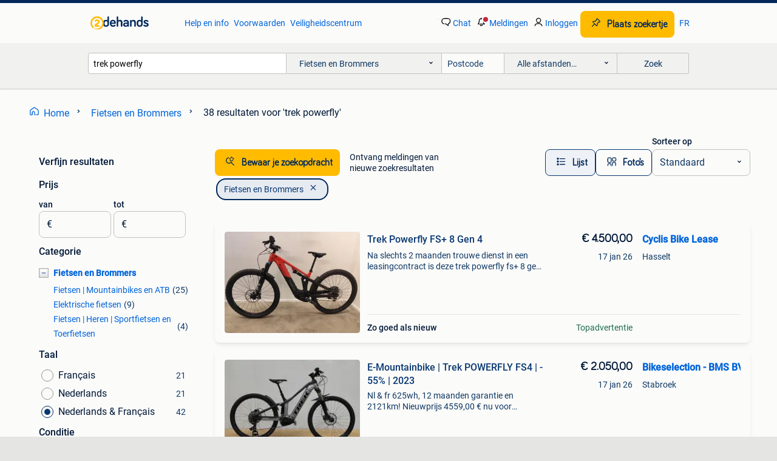

--- FILE ---
content_type: text/html; charset=utf-8
request_url: https://www.2dehands.be/l/fietsen-en-brommers/q/trek+powerfly/
body_size: 54740
content:
<!DOCTYPE html><html lang="nl" data-theme="light"><head><meta charSet="utf-8" data-next-head=""/><meta name="viewport" content="width=device-width, initial-scale=1" data-next-head=""/><script async="" src="https://www.hzcdn.io/bff/static/vendor/ecg-js-ga-tracking/index.3e3977d7.js"></script><script async="" src="//www.google-analytics.com/analytics.js"></script><script async="" src="//p.marktplaats.net/identity/v2/mid.js"></script><title data-next-head="">trek powerfly - Fietsen en Brommers | 2dehands</title><meta name="description" content="38 zoekertjes voor trek powerfly in Fietsen en Brommers. Kopen en verkopen op 2dehands" data-next-head=""/><meta name="robots" content="index, follow" data-next-head=""/><link rel="alternate" hrefLang="nl" href="https://www.2dehands.be/l/fietsen-en-brommers/q/trek+powerfly/" data-next-head=""/><link rel="alternate" hrefLang="fr" href="https://www.2ememain.be/l/velos-velomoteurs/#q:trek+powerfly|Language:fr-BE|offeredSince:Altijd" data-next-head=""/><link rel="alternate" hrefLang="x-default" href="https://www.2dehands.be/l/fietsen-en-brommers/q/trek+powerfly/" data-next-head=""/><link rel="canonical" href="https://www.2dehands.be/l/fietsen-en-brommers/q/trek+powerfly/" data-next-head=""/><meta http-equiv="Content-Language" content="nl"/><link rel="shortcut icon" href="https://www.hzcdn.io/bff/static/vendor/hz-web-ui/twh/favicons/favicon.d4b237b1.ico"/><link rel="apple-touch-icon" sizes="57x57" href="https://www.hzcdn.io/bff/static/vendor/hz-web-ui/twh/favicons/apple-touch-icon-57x57.27490f1f.png"/><link rel="apple-touch-icon" sizes="114x114" href="https://www.hzcdn.io/bff/static/vendor/hz-web-ui/twh/favicons/apple-touch-icon-114x114.bcf20f4a.png"/><link rel="apple-touch-icon" sizes="72x72" href="https://www.hzcdn.io/bff/static/vendor/hz-web-ui/twh/favicons/apple-touch-icon-72x72.78a898ce.png"/><link rel="apple-touch-icon" sizes="144x144" href="https://www.hzcdn.io/bff/static/vendor/hz-web-ui/twh/favicons/apple-touch-icon-144x144.8de41f4f.png"/><link rel="apple-touch-icon" sizes="60x60" href="https://www.hzcdn.io/bff/static/vendor/hz-web-ui/twh/favicons/apple-touch-icon-60x60.8a1d9d81.png"/><link rel="apple-touch-icon" sizes="120x120" href="https://www.hzcdn.io/bff/static/vendor/hz-web-ui/twh/favicons/apple-touch-icon-120x120.daf5e040.png"/><link rel="apple-touch-icon" sizes="76x76" href="https://www.hzcdn.io/bff/static/vendor/hz-web-ui/twh/favicons/apple-touch-icon-76x76.70721c43.png"/><link rel="apple-touch-icon" sizes="152x152" href="https://www.hzcdn.io/bff/static/vendor/hz-web-ui/twh/favicons/apple-touch-icon-152x152.9fb9aa47.png"/><link rel="apple-touch-icon" sizes="180x180" href="https://www.hzcdn.io/bff/static/vendor/hz-web-ui/twh/favicons/apple-touch-icon-180x180.e6ab190c.png"/><link rel="icon" type="image/png" sizes="192x192" href="https://www.hzcdn.io/bff/static/vendor/hz-web-ui/twh/favicons/favicon-192x192.1c5d8455.png"/><link rel="icon" type="image/png" sizes="160x160" href="https://www.hzcdn.io/bff/static/vendor/hz-web-ui/twh/favicons/favicon-160x160.8a3d5c4a.png"/><link rel="icon" type="image/png" sizes="96x96" href="https://www.hzcdn.io/bff/static/vendor/hz-web-ui/twh/favicons/favicon-96x96.e7623262.png"/><link rel="icon" type="image/png" sizes="16x16" href="https://www.hzcdn.io/bff/static/vendor/hz-web-ui/twh/favicons/favicon-16x16.49edf7ef.png"/><link rel="icon" type="image/png" sizes="32x32" href="https://www.hzcdn.io/bff/static/vendor/hz-web-ui/twh/favicons/favicon-32x32.f7716e43.png"/><meta name="theme-color" content="#5f92cd"/><meta name="msapplication-TileColor" content="#5f92cd"/><meta name="msapplication-square150x150logo" content="https://www.hzcdn.io/bff/static/vendor/hz-web-ui/twh/favicons/mstile-150x150.4bb6574e.png"/><meta name="msapplication-square310x310logo" content="https://www.hzcdn.io/bff/static/vendor/hz-web-ui/twh/favicons/mstile-310x310.35695d1f.png"/><meta name="msapplication-square70x70logo" content="https://www.hzcdn.io/bff/static/vendor/hz-web-ui/twh/favicons/mstile-70x70.450f552b.png"/><meta name="msapplication-wide310x150logo" content="https://www.hzcdn.io/bff/static/vendor/hz-web-ui/twh/favicons/mstile-310x150.ff0cead2.png"/><meta name="msapplication-config" content="none"/><meta name="google-adsense-account" content="sites-7225412995316507"/><link rel="alternate" href="android-app://be.tweedehands.m/tweedehands/search/execute?query=trek+powerfly&amp;categoryId=445&amp;utm_source=google&amp;utm_medium=organic"/><link rel="preload" href="https://www.hzcdn.io/bff/static/_next/static/css/9e489c7708211639.css" as="style" crossorigin="anonymous"/><link rel="preload" href="https://www.hzcdn.io/bff/static/_next/static/css/0fef43449f52bba6.css" as="style" crossorigin="anonymous"/><script type="application/ld+json" data-next-head="">{"@context":"https:\u002F\u002Fschema.org","@type":"BreadcrumbList","itemListElement":[{"@type":"ListItem","position":1,"name":"2dehands","item":"https:\u002F\u002Fwww.2dehands.be\u002F"},{"@type":"ListItem","position":2,"name":"Fietsen en Brommers","item":"https:\u002F\u002Fwww.2dehands.be\u002Fl\u002Ffietsen-en-brommers\u002F"},{"@type":"ListItem","position":3,"name":"trek powerfly","item":"https:\u002F\u002Fwww.2dehands.be\u002Fl\u002Ffietsen-en-brommers\u002Fq\u002Ftrek+powerfly\u002F"}]}</script><script type="application/ld+json" data-next-head="">{"@context":"https:\u002F\u002Fschema.org","@type":"Product","name":"trek powerfly","image":"https:\u002F\u002Fimages.2dehands.com\u002Fapi\u002Fv1\u002Flisting-twh-p\u002Fimages\u002F63\u002F63bcb751-3cb9-494e-b539-eed680b32e37?rule=ecg_mp_eps$_82","brand":{"@type":"Thing","name":""},"offers":{"@type":"AggregateOffer","lowPrice":1,"highPrice":4900,"priceCurrency":"EUR","availability":"http:\u002F\u002Fschema.org\u002FInStock"}}</script><script type="application/ld+json" data-next-head="">[{"@context":"https:\u002F\u002Fschema.org","@type":"ImageObject","creditText":"2dehands","name":"Trek Powerfly 4 elektrische mountainbike","description":"🚵‍♂️ trek powerfly 4 elektrische mountainbike — 2019 — perfecte staat ik verkoop mijn trek powerfly 4 elektrische mountainbike, jaar 2019, in uitstekende staat en perfect onderhouden. Nieuw...","contentUrl":"https:\u002F\u002Fimages.2dehands.com\u002Fapi\u002Fv1\u002Flisting-twh-p\u002Fimages\u002F63\u002F63bcb751-3cb9-494e-b539-eed680b32e37?rule=ecg_mp_eps$_85.jpg","creator":{"@type":"Person","name":"djo"},"representativeOfPage":false},{"@context":"https:\u002F\u002Fschema.org","@type":"ImageObject","creditText":"2dehands","name":"Trek POWERFLY","description":"In perfecte staat trek powerfly 4 maat l 625 wh accu , van 2021 met 2935 km geen lakschade fiets is als nieuw , staan swalbe antilek  banden op originele zijn er ook nog bij evenals oplader ...","contentUrl":"https:\u002F\u002Fimages.2dehands.com\u002Fapi\u002Fv1\u002Flisting-twh-p\u002Fimages\u002F07\u002F078c3361-a306-4997-b56f-bae603d8955f?rule=ecg_mp_eps$_85.jpg","creator":{"@type":"Person","name":"m"},"representativeOfPage":false},{"@context":"https:\u002F\u002Fschema.org","@type":"ImageObject","creditText":"2dehands","name":"E-MTB Trek Powerfly 7bosch CX 85Nm","description":"Wie maken wij gelukkig met deze kwaliteits topper? Te koop: in top staat verkerende: trek powerfly 7 maat l 29inch banden nieuw 500wh bosch accu bosch cx 85nm motor dropper nieuwe ketting en...","contentUrl":"https:\u002F\u002Fimages.2dehands.com\u002Fapi\u002Fv1\u002Flisting-twh-p\u002Fimages\u002Faf\u002Faf6c22d3-1029-4f00-a7ef-200f26d5fbca?rule=ecg_mp_eps$_85.jpg","creator":{"@type":"Person","name":"T.B.Quads and Bikes"},"representativeOfPage":false},{"@context":"https:\u002F\u002Fschema.org","@type":"ImageObject","creditText":"2dehands","name":"Trek Emtb Powerfly 5 Gen 4 te koop","description":"Zie site van trek voor setting opties nieuwe ketting en cassette dropper seat full shimano xt spatborden kiox 300 1e eigenaar 2023","contentUrl":"https:\u002F\u002Fimages.2dehands.com\u002Fapi\u002Fv1\u002Flisting-twh-p\u002Fimages\u002Fc9\u002Fc9fb2460-c59b-451c-b340-e711d60dd709?rule=ecg_mp_eps$_85.jpg","creator":{"@type":"Person","name":"Lorre Berre"},"representativeOfPage":false},{"@context":"https:\u002F\u002Fschema.org","@type":"ImageObject","creditText":"2dehands","name":"Trek Powerfly FS+ 8 Gen 4","description":"Na slechts 2 maanden trouwe dienst in een leasingcontract is deze trek powerfly fs+ 8 gen 4 klaar voor nieuwe kilometers. Medium rood 148 km sram gx 12 speed (electronisch) bosch perfomance ...","contentUrl":"https:\u002F\u002Ftwhbe.images.icas.io\u002Fapi\u002Fv1\u002F4f9d6f39\u002Fimages\u002F8b\u002F8bc5d5c9-5df6-4f32-a261-9fb5e1b58b75?rule=eps_85.JPG","creator":{"@type":"Person","name":"Cyclis Bike Lease"},"representativeOfPage":false},{"@context":"https:\u002F\u002Fschema.org","@type":"ImageObject","creditText":"2dehands","name":"TREK Powerfly 9 EQ EU Medium","description":"Volledig geveerde elektrische mountainbike vanaf september 2022. Uitstekende conditie want zeer weinig gebruikt. Accessoires: papieren, batterijlader, smartphonehoesje, tas, hangslot en bont...","contentUrl":"https:\u002F\u002Fimages.2dehands.com\u002Fapi\u002Fv1\u002Flisting-twh-p\u002Fimages\u002F5c\u002F5cf4ad79-2149-4040-b50e-7c5f50b3c731?rule=ecg_mp_eps$_85.jpg","creator":{"@type":"Person","name":"Ypp67"},"representativeOfPage":false},{"@context":"https:\u002F\u002Fschema.org","@type":"ImageObject","creditText":"2dehands","name":"Trek elektrische mountainbike","description":"Trek powerfly 7 elektrische mountainbike maat l, onbeperkt bij 50 km\u002Fu gemaakt bij trek met oplader en sleutels en slechts 208 km. De fiets is als nieuw. Nieuwprijs 5500 euro en ik verkoop h...","contentUrl":"https:\u002F\u002Fimages.2dehands.com\u002Fapi\u002Fv1\u002Flisting-twh-p\u002Fimages\u002F52\u002F5231f318-bd09-4b5b-aaac-3aebbff7ebf8?rule=ecg_mp_eps$_85.jpg","creator":{"@type":"Person","name":"Domi"},"representativeOfPage":false},{"@context":"https:\u002F\u002Fschema.org","@type":"ImageObject","creditText":"2dehands","name":"Trek powerfly fs 7 gen 3","description":"Trek powerfly fs 7 gen 3 kleur prismatic maat l batterij 625 wh fiets nieuw aangekocht 18\u002F01\u002F2025 aankoopbewijs aanwezig fiets is in absolute nieuw staat en heeft slechts 505 km gereden bij ...","contentUrl":"https:\u002F\u002Fimages.2dehands.com\u002Fapi\u002Fv1\u002Flisting-twh-p\u002Fimages\u002F5f\u002F5fedc18f-20c2-41ba-9c34-269ec536e10d?rule=ecg_mp_eps$_85.jpg","creator":{"@type":"Person","name":"Erwin"},"representativeOfPage":false},{"@context":"https:\u002F\u002Fschema.org","@type":"ImageObject","creditText":"2dehands","name":"Trek powerfly LT8 elektrische mountainbike","description":"Trek powerfly lt 8 plus. Elektrische mountainbike full suspension. Bosch powerpack 500 kilometerstand is 1469km maar er word nog af en toe met gereden. Wielen zijn 27.5Inch fiets is in goede...","contentUrl":"https:\u002F\u002Fimages.2dehands.com\u002Fapi\u002Fv1\u002Flisting-twh-p\u002Fimages\u002F79\u002F7916ec11-4283-4e9e-b685-9b9e5512443b?rule=ecg_mp_eps$_85.jpg","creator":{"@type":"Person","name":"N."},"representativeOfPage":false},{"@context":"https:\u002F\u002Fschema.org","@type":"ImageObject","creditText":"2dehands","name":"E-Mountainbike | Trek POWERFLY FS4 | - 55% | 2023","description":"Nl & fr 625wh, 12 maanden garantie en 2121km! Nieuwprijs 4559,00 € nu voor 2050,00 € incl. Btw! • Framehoogte: 42cm klik op onderstaande link voor meer informatie over de fiets. Waarom b","contentUrl":"https:\u002F\u002Ftwhbe.images.icas.io\u002Fapi\u002Fv1\u002F4f9d6f39\u002Fimages\u002F59\u002F597adf5b-6358-4a27-94c5-7ec9d880e734?rule=eps_85.JPG","creator":{"@type":"Person","name":"Bikeselection - BMS BV"},"representativeOfPage":false},{"@context":"https:\u002F\u002Fschema.org","@type":"ImageObject","creditText":"2dehands","name":"Trek Powerfly 4 E bike E mtb","description":"Trek powerfly 4 e bike e mtb elektrische fiets maat xl van 2022 factuur , lader, sleutel aanwezig boch motor met 500wh accu net voorzien van nieuw cassette en ketting top staat 8750km gerede...","contentUrl":"https:\u002F\u002Fimages.2dehands.com\u002Fapi\u002Fv1\u002Flisting-twh-p\u002Fimages\u002F87\u002F87c60df2-ddf6-47fb-a5ba-e5f90d2506c9?rule=ecg_mp_eps$_85.jpg","creator":{"@type":"Person","name":"R.B"},"representativeOfPage":false},{"@context":"https:\u002F\u002Fschema.org","@type":"ImageObject","creditText":"2dehands","name":"Trek Powerfly 5","description":"Trek powerfly 5","contentUrl":"https:\u002F\u002Fimages.2dehands.com\u002Fapi\u002Fv1\u002Flisting-twh-p\u002Fimages\u002F2e\u002F2e84869a-a2b3-4bbe-a9b2-690cdeae23c8?rule=ecg_mp_eps$_85.jpg","creator":{"@type":"Person","name":"MoldBe"},"representativeOfPage":false},{"@context":"https:\u002F\u002Fschema.org","@type":"ImageObject","creditText":"2dehands","name":"TREK POWERFLY FS4","description":"Fietskenmerken: trek powerfly fs4 nieuwprijs: € 4.599,00 Type: mountainbike \u002F e-bike kleur: dark aquatic \u002F trek black framemaat : l","contentUrl":"https:\u002F\u002Fimages.2dehands.com\u002Fapi\u002Fv1\u002Flisting-twh-p\u002Fimages\u002F3f\u002F3fb181bd-9169-4657-9c4e-98c9c43a11c5?rule=ecg_mp_eps$_85.jpg","creator":{"@type":"Person","name":"SDC"},"representativeOfPage":false},{"@context":"https:\u002F\u002Fschema.org","@type":"ImageObject","creditText":"2dehands","name":"Elektrische mountainbike TREK","description":"Te koop: elektrische mountainbike trek powerfly 4 gen 4. Batterij 625 wh bosch framehoogte medium rood\u002Fzwart spatbord voor en achter licht voor en achter geveerde zadelpen nieuw! Slechts 250...","contentUrl":"https:\u002F\u002Fimages.2dehands.com\u002Fapi\u002Fv1\u002Flisting-twh-p\u002Fimages\u002Fe2\u002Fe2a6e50a-b3d8-4c18-aeb2-367c53523e28?rule=ecg_mp_eps$_85.jpg","creator":{"@type":"Person","name":"Robby"},"representativeOfPage":false},{"@context":"https:\u002F\u002Fschema.org","@type":"ImageObject","creditText":"2dehands","name":"Trek powerfly e bike","description":"Trek powerfly 7 fiets is 💯 goed. 0031626027555. De powerfly 7 van trek is een elektrische hardtail waarmee je nooit meer achterop raakt bij je fietsmaten. Het alpha platinium aluminium fram...","contentUrl":"https:\u002F\u002Fimages.2dehands.com\u002Fapi\u002Fv1\u002Flisting-twh-p\u002Fimages\u002Ffd\u002Ffd7cd3f7-f207-406b-a00d-9e3207072d65?rule=ecg_mp_eps$_85.jpg","creator":{"@type":"Person","name":"Jan Driessen"},"representativeOfPage":false},{"@context":"https:\u002F\u002Fschema.org","@type":"ImageObject","creditText":"2dehands","name":"Trek Powerfly 4 625W e-mountainbike MTB rood\u002Fzwart L 29\"","description":"Trek powerfly 4 625w e-mountainbike mtb rood\u002Fzwart l 29\"  elektrische mountainbike l 29\" bosch motor hydraulische schijfremmen doen je onder alle omstandigheden veilig tot stilstand komen sh","contentUrl":"https:\u002F\u002Fimages.2dehands.com\u002Fapi\u002Fv1\u002Flisting-twh-p\u002Fimages\u002Faf\u002Faff5bceb-6dac-4270-b4a7-66e397defcd7?rule=ecg_mp_eps$_85.jpg","creator":{"@type":"Person","name":"Annelien"},"representativeOfPage":false},{"@context":"https:\u002F\u002Fschema.org","@type":"ImageObject","creditText":"2dehands","name":"VTT électrique Trek Powerfly 5 625Wh","description":"Je vends mon vtt électrique trek powerfly 5 de 625wh. Le vélo a roulé uniquement sur route, pas de tout terrain. L’entretien a été réalisé pour la vente il n’y a aucun frais à prévoir. Vendu...","contentUrl":"https:\u002F\u002Fimages.2dehands.com\u002Fapi\u002Fv1\u002Flisting-twh-p\u002Fimages\u002Fd1\u002Fd12b9b94-03c5-4977-a617-8729f575063e?rule=ecg_mp_eps$_85.jpg","creator":{"@type":"Person","name":"Lemercier"},"representativeOfPage":false},{"@context":"https:\u002F\u002Fschema.org","@type":"ImageObject","creditText":"2dehands","name":"VTT électrique Trek Powerfly 5 625Wh","description":"Je vends mon vtt électrique trek powerfly 5 de 625wh. Le vélo a roulé uniquement sur route, pas de tout terrain. L’entretien a été réalisé pour la vente il n’y a aucun frais à prévoir. Vendu...","contentUrl":"https:\u002F\u002Fimages.2dehands.com\u002Fapi\u002Fv1\u002Flisting-twh-p\u002Fimages\u002F40\u002F40a5119a-12b4-4f59-b382-330e0ba4a8fc?rule=ecg_mp_eps$_85.jpg","creator":{"@type":"Person","name":"Lemercier"},"representativeOfPage":false},{"@context":"https:\u002F\u002Fschema.org","@type":"ImageObject","creditText":"2dehands","name":"Trek Powerfly 7 Dames sportfiets","description":"Trek powerfly 7 dames sportfiets, maat s. Bosch 500 accu. Pas groot onderhoud gehad. Nieuwe ketting en tandwielen. Slechts 3471km. Bosch performance line cx motor. 10 Versnellingen. Graag be...","contentUrl":"https:\u002F\u002Fimages.2dehands.com\u002Fapi\u002Fv1\u002Flisting-twh-p\u002Fimages\u002Fb6\u002Fb6fdbfb5-00d7-445b-a5b2-158536890fa0?rule=ecg_mp_eps$_85.jpg","creator":{"@type":"Person","name":"Kris"},"representativeOfPage":false},{"@context":"https:\u002F\u002Fschema.org","@type":"ImageObject","creditText":"2dehands","name":"VTTAE Trek powerfly 4 taille XL","description":"Vttae trek powerfly 4 taille xl état neuf, roulé 280 km","contentUrl":"https:\u002F\u002Fimages.2dehands.com\u002Fapi\u002Fv1\u002Flisting-twh-p\u002Fimages\u002Fe9\u002Fe9186a6f-4813-4d3f-b6b9-22aea7b77d62?rule=ecg_mp_eps$_85.jpg","creator":{"@type":"Person","name":"metzmacher f"},"representativeOfPage":false},{"@context":"https:\u002F\u002Fschema.org","@type":"ImageObject","creditText":"2dehands","name":"VTT trek électrique","description":"Vtt trek powerfly 5 fourni avec tout les accessoires sauf cadenas entretien fait cette année km +-3000 km prix neuf 3700 euro","contentUrl":"https:\u002F\u002Fimages.2dehands.com\u002Fapi\u002Fv1\u002Flisting-twh-p\u002Fimages\u002Fb0\u002Fb07ac040-411c-4920-b2bb-e1a81ae27f04?rule=ecg_mp_eps$_85.jpg","creator":{"@type":"Person","name":"vanbroek"},"representativeOfPage":false},{"@context":"https:\u002F\u002Fschema.org","@type":"ImageObject","creditText":"2dehands","name":"E MTB Trek","description":"Trek powerfly 7 gen 4 te koop wegens aankoop gravelbike. Bosch powertube 625 wh, smart system bosch performance line cx, smart system, magnesium motorbody, 85 nm","contentUrl":"https:\u002F\u002Fimages.2dehands.com\u002Fapi\u002Fv1\u002Flisting-twh-p\u002Fimages\u002F92\u002F92267672-35d1-481b-a846-4734043ed5fd?rule=ecg_mp_eps$_85.jpg","creator":{"@type":"Person","name":"Tembuyser"},"representativeOfPage":false},{"@context":"https:\u002F\u002Fschema.org","@type":"ImageObject","creditText":"2dehands","name":"Trek | Powerfly 5 | M 29 | Charcoal\u002FVolt + Access.","description":"Km: 12573 taille: m batterie: 500 jamais d’utilisation dans les bois. Uniquement ravel et route. ÉTat impeccable. Entretien effectué à temps. Nouveaux pneus. Toutes les factures d’entretien ...","contentUrl":"https:\u002F\u002Fimages.2dehands.com\u002Fapi\u002Fv1\u002Flisting-twh-p\u002Fimages\u002Ff0\u002Ff0869f9b-f384-4dd5-8dfe-12b23952131a?rule=ecg_mp_eps$_85.jpg","creator":{"@type":"Person","name":"Julien.R"},"representativeOfPage":false},{"@context":"https:\u002F\u002Fschema.org","@type":"ImageObject","creditText":"2dehands","name":"VTT électrique Powerfly4 Bosch Performance","description":"Vtt électr trek powerfly 4, bosch performance line cx. Batterie bosch 36v 500w. Taille m, cadre mixte. Achat mai 2020, roulé 2527 kms. T.b. ÉTat. Equipé pied, selle confort et garde-boue. Ac...","contentUrl":"https:\u002F\u002Fimages.2dehands.com\u002Fapi\u002Fv1\u002Flisting-twh-p\u002Fimages\u002F69\u002F69f0af3f-d974-40e4-8990-c193a95117d2?rule=ecg_mp_eps$_85.jpg","creator":{"@type":"Person","name":"Deprez"},"representativeOfPage":false},{"@context":"https:\u002F\u002Fschema.org","@type":"ImageObject","creditText":"2dehands","name":"Trek E MTB Powerfly 5","description":"Trek powerfly 5 emtb group shimano deore 10 speed bosch performance line cx 4 standen: eco-tour-emtb-turbo bijna 12000 km maat 19,5 inch gebruik sporen enkel gebruikt voor woon werk verkeer....","contentUrl":"https:\u002F\u002Fimages.2dehands.com\u002Fapi\u002Fv1\u002Flisting-twh-p\u002Fimages\u002Fe2\u002Fe22c7535-5da3-469b-bc55-69bcc600e383?rule=ecg_mp_eps$_85.jpg","creator":{"@type":"Person","name":"Willems"},"representativeOfPage":false},{"@context":"https:\u002F\u002Fschema.org","@type":"ImageObject","creditText":"2dehands","name":"elektrische moutainbike","description":"Trek powerfly 7 eu xl 29 matte dnister black\u002Fgloss absolute nieuwstaat. Slechts 300km. Nog onder garantie","contentUrl":"https:\u002F\u002Fimages.2dehands.com\u002Fapi\u002Fv1\u002Flisting-twh-p\u002Fimages\u002F13\u002F13786343-50f5-4600-b94b-eb56a02bb059?rule=ecg_mp_eps$_85.jpg","creator":{"@type":"Person","name":"metall"},"representativeOfPage":false},{"@context":"https:\u002F\u002Fschema.org","@type":"ImageObject","creditText":"2dehands","name":"Trek powerfly fs 7 taille L","description":"Je vends cet objet parce que je ne l utilise pas je le vends avec 2 batterie rien a prévoir","contentUrl":"https:\u002F\u002Fimages.2dehands.com\u002Fapi\u002Fv1\u002Flisting-twh-p\u002Fimages\u002F0d\u002F0d036cbb-c196-443b-8bb7-7c32e40062d1?rule=ecg_mp_eps$_85.jpg","creator":{"@type":"Person","name":"Kev"},"representativeOfPage":false},{"@context":"https:\u002F\u002Fschema.org","@type":"ImageObject","creditText":"2dehands","name":"Electrische mountainbike TREK","description":"Te koop: elektrische mountainbike trek powerfly 4 gen 4. Batterij 625 wh bosch framehoogte medium rood\u002Fzwart spatbord voor en achter licht voor en achter geveerde zadelpen nieuw! Slechts 250...","contentUrl":"https:\u002F\u002Fimages.2dehands.com\u002Fapi\u002Fv1\u002Flisting-twh-p\u002Fimages\u002Fa5\u002Fa55caa78-9167-442e-a60d-03e2fab23263?rule=ecg_mp_eps$_85.jpg","creator":{"@type":"Person","name":"Robby"},"representativeOfPage":false},{"@context":"https:\u002F\u002Fschema.org","@type":"ImageObject","creditText":"2dehands","name":"VTT Trek Powerfly 4 625 Wh 2023","description":"Vends un trek powerfly 4 avec 468km (légèrement évolutif), rapport récent certifiant le kilométrage et entretien recent avec mise a jour du systemet bosh. - Moteur bosch performance line cx ...","contentUrl":"https:\u002F\u002Fimages.2dehands.com\u002Fapi\u002Fv1\u002Flisting-twh-p\u002Fimages\u002Fd7\u002Fd7a7e95e-c284-4cf9-bae5-89e699c5c6bb?rule=ecg_mp_eps$_85.jpg","creator":{"@type":"Person","name":"MickaB"},"representativeOfPage":false},{"@context":"https:\u002F\u002Fschema.org","@type":"ImageObject","creditText":"2dehands","name":"TREK Powerfly 4 de 2021, 625W Taille M 4825km","description":"Jamais fait de vtt avec, n'a servi que pour me rendre au travail 4825km, évolutif upgrade en xt 11vitesses rétro + support gps type garmin possibilité de vous le livrer suivant les km et ave...","contentUrl":"https:\u002F\u002Fimages.2dehands.com\u002Fapi\u002Fv1\u002Flisting-twh-p\u002Fimages\u002Fee\u002Feec6dd2f-55dd-4799-91ec-d3ab90f2bbba?rule=ecg_mp_eps$_85.jpg","creator":{"@type":"Person","name":"Dani"},"representativeOfPage":false}]</script><script type="application/ld+json" data-next-head="">{"@context":"https:\u002F\u002Fschema.org","@type":"WebPage","speakable":{"@type":"SpeakableSpecification","cssSelector":[".speakable-content-hidden .title",".speakable-content-hidden .description"]},"name":"trek powerfly - Fietsen en Brommers | 2dehands","description":"Via 2dehands: 38 zoekertjes voor trek powerfly in Fietsen en Brommers. Kopen en verkopen op 2dehands"}</script><link rel="stylesheet" href="https://www.hzcdn.io/bff/static/vendor/hz-design-tokens/twh/tokens/CssVars.cc981d23.css"/><link rel="stylesheet" href="https://www.hzcdn.io/bff/static/vendor/hz-web-ui/twh/assets/Assets.027f2503.css"/><link rel="stylesheet" href="https://www.hzcdn.io/bff/static/vendor/hz-web-ui/twh/Fonts.d24f98b7.css"/><link rel="stylesheet" href="https://www.hzcdn.io/bff/static/vendor/hz-web-ui/twh/icons/Icons.19fae26f.css"/><link rel="stylesheet" href="https://www.hzcdn.io/bff/static/vendor/hz-web-ui/twh/Index.a8a911b2.css"/><link rel="stylesheet" href="https://www.hzcdn.io/bff/static/vendor/hz-web-ui/twh/apps/Header/Index.e43d67f0.css"/><link rel="stylesheet" href="https://www.hzcdn.io/bff/static/vendor/hz-web-ui/twh/apps/LoginNudge/Index.452bb7be.css"/><script type="text/javascript">    (function (w, d, s, l, i) {
        w[l] = w[l] || [];
        w[l].push({'gtm.start': new Date().getTime(), event: 'gtm.js'});
        var f = d.getElementsByTagName(s)[0], j = d.createElement(s), dl = l != 'dataLayer' ? '&l=' + l : '';
        j.async = true;
        j.src = 'https://tagmanager.2dehands.be/gtm.js?id=' + i + dl;
        f.parentNode.insertBefore(j, f);
    })(window, document, 'script', 'dataLayer', 'GTM-NST8JGD');
</script><script type="text/javascript">    (function (w, d, s, l, i) {
        w[l] = w[l] || [];
        w[l].push({'gtm.start': new Date().getTime(), event: 'gtm.js'});
        var f = d.getElementsByTagName(s)[0], j = d.createElement(s), dl = l != 'dataLayer' ? '&l=' + l : '';
        j.async = true;
        j.src = 'https://tagmanager.2dehands.be/gtm.js?id=' + i + dl;
        f.parentNode.insertBefore(j, f);
    })(window, document, 'script', 'dataLayer', 'GTM-PWP7LQC');
</script><script type="text/javascript">
    const dataLayer = window.dataLayer || [];
    dataLayer.push({"s":{"pn":-1,"ps":-1,"tr":-1,"srt":{},"prc":{"mn":-1,"mx":-1}},"l":{"d":0,"pcid":""},"m":{},"p":{"t":"ResultsSearch","vt":"LR","v":7},"c":{"c":{"id":445,"n":"Fietsen en Brommers"},"l1":{"id":445,"n":"Fietsen en Brommers"},"l2":{"id":0,"n":""},"sfc":{"id":445,"n":"fietsen-en-brommers"}},"u":{"li":false,"tg":{"stg":"hzbit1544_b|bnl31758_b|bnl16400_b|bnl13923_b|mp2199_b|hzbit1440_b|aur7918_b|configurablelandingpage_b|bnl30290_b|aur7826_b|bnl34031_b|hzbit1543_b|bnl34342_b|bnl4892_b|hzbit1405_b|bnl23670_b|bnl23670v3_b|aur3186_b|bnl31759_b"}},"d":{"ua":"Mozilla/5.0 (Macintosh; Intel Mac OS X 10_15_7) AppleWebKit/537.36 (KHTML, like Gecko) Chrome/131.0.0.0 Safari/537.36; ClaudeBot/1.0; +claudebot@anthropic.com)"},"a":{},"o":{}}, {"consentToAllPurposes":false}, {"consentToAllPurposes":false})</script><script type="text/javascript">window.ecGaEventsOnLoad = [];
    window.ecGa = window.ecGa || function() { (ecGa.q = ecGa.q || []).push(arguments) };
    window.ecGaInitialId = 'UA-4684363-37'</script><script type="text/javascript">window.customGlobalConfig = {"pageViewMetricConfig":{"vurl":"SearchResultsPage","isPageViewCustomMetricEnabled":true,"gptBatchMetricsEndpointUrl":"/metrics/displays"},"adsenseMetricConfig":{"vurl":"SearchResultsPage","enableAdsenseMetrics":true,"gptBatchMetricsEndpointUrl":"/metrics/displays"}}</script><script type="text/javascript">
    const STORAGE_SCROLL_KEY = 'lrp_scroll_store';
    const TYPE_BACK_FORWARD = 2;

    window.addEventListener('pageshow', (event) => {
      const isNavigatedBack =
        window?.performance?.getEntriesByType('navigation')?.[0]?.type === 'back_forward' ||
        window?.performance?.navigation?.type === TYPE_BACK_FORWARD;
      const isScrolledToTop = window.scrollY === 0;
      const isScrolledBelowSmartBanner = window.scrollY === 1;
      const scrollRestorationEvent = {
        eventAction: 'exposedScrollRestoration',
      };
      const storageItem = sessionStorage.getItem(STORAGE_SCROLL_KEY);
      let parsedStorageItem = {};
      if (storageItem) {
        try {
          parsedStorageItem = JSON.parse(storageItem);
        } catch (e) {
          sessionStorage.removeItem(STORAGE_SCROLL_KEY);
        }
      }
      const { href, pos, height } = parsedStorageItem;
      const samePage = href === window.location.href;
      const acceptableDiff = window.innerHeight / 2;
      const diffScrollPositions = Math.abs(pos - window.scrollY);

      if (isNavigatedBack && samePage && pos > 10 && (isScrolledToTop || isScrolledBelowSmartBanner || diffScrollPositions > acceptableDiff)) {
        if (history.scrollRestoration) {
          history.scrollRestoration = 'manual';
        }
        setTimeout(() => {
          const layoutElements = document.querySelectorAll('.hz-Page-body, .hz-Page-container--fullHeight');
          layoutElements.forEach((el) => {
            el.style.minHeight = height + 'px';
          });
          window.scrollTo(0, pos);
        }, 0);
      }
    });
  </script><link rel="stylesheet" href="https://www.hzcdn.io/bff/static/_next/static/css/9e489c7708211639.css" crossorigin="anonymous" data-n-g=""/><link rel="stylesheet" href="https://www.hzcdn.io/bff/static/_next/static/css/0fef43449f52bba6.css" crossorigin="anonymous" data-n-p=""/><noscript data-n-css=""></noscript><script defer="" crossorigin="anonymous" noModule="" src="https://www.hzcdn.io/bff/static/_next/static/chunks/polyfills-42372ed130431b0a.js"></script><script src="https://www.hzcdn.io/bff/static/_next/static/chunks/webpack-4703a58f85d3c682.js" defer="" crossorigin="anonymous"></script><script src="https://www.hzcdn.io/bff/static/_next/static/chunks/framework-117214d4b4dec970.js" defer="" crossorigin="anonymous"></script><script src="https://www.hzcdn.io/bff/static/_next/static/chunks/main-6c2b5bfdfee7465e.js" defer="" crossorigin="anonymous"></script><script src="https://www.hzcdn.io/bff/static/_next/static/chunks/pages/_app-7cf64b46993fc2e3.js" defer="" crossorigin="anonymous"></script><script src="https://www.hzcdn.io/bff/static/_next/static/chunks/614-4963f56e65520160.js" defer="" crossorigin="anonymous"></script><script src="https://www.hzcdn.io/bff/static/_next/static/chunks/580-72eb125308b262a8.js" defer="" crossorigin="anonymous"></script><script src="https://www.hzcdn.io/bff/static/_next/static/chunks/762-706ee0c75825ff92.js" defer="" crossorigin="anonymous"></script><script src="https://www.hzcdn.io/bff/static/_next/static/chunks/162-6d6564e90015ed12.js" defer="" crossorigin="anonymous"></script><script src="https://www.hzcdn.io/bff/static/_next/static/chunks/191-ca6f830a3869e778.js" defer="" crossorigin="anonymous"></script><script src="https://www.hzcdn.io/bff/static/_next/static/chunks/702-9131dd914cee6fcd.js" defer="" crossorigin="anonymous"></script><script src="https://www.hzcdn.io/bff/static/_next/static/chunks/988-7fe19c2550ff9ff9.js" defer="" crossorigin="anonymous"></script><script src="https://www.hzcdn.io/bff/static/_next/static/chunks/pages/lrp.twh.nlbe-40004f14414ffc4e.js" defer="" crossorigin="anonymous"></script><script src="https://www.hzcdn.io/bff/static/_next/static/Lpnl6m6lz0Xou852pdmwu/_buildManifest.js" defer="" crossorigin="anonymous"></script><script src="https://www.hzcdn.io/bff/static/_next/static/Lpnl6m6lz0Xou852pdmwu/_ssgManifest.js" defer="" crossorigin="anonymous"></script></head><body><div class="hz-Page-body hz-Page-body--lrp hz-Page"><link rel="preload" as="image" href="//www.hzcdn.io/bff/static/vendor/hz-web-ui/twh/assets/tenant--nlbe.8460206a.svg"/><link rel="preload" as="image" href="//www.hzcdn.io/bff/static/vendor/hz-web-ui/twh/assets/tenant-coin--nlbe.9b4b2c4f.svg"/><link rel="preload" as="image" href="/bff/static/_next/assets/collapsible-menu-open-icon.08973cd1.png"/><link rel="preload" as="image" href="https://twhbe.images.icas.io/api/v1/4f9d6f39/images/8b/8bc5d5c9-5df6-4f32-a261-9fb5e1b58b75?rule=eps_82" fetchPriority="high"/><script async="" src="https://consent.marktplaats.nl/unified/wrapperMessagingWithoutDetection.js"></script><div id="__next"><script>function _typeof(t){return(_typeof="function"==typeof Symbol&&"symbol"==typeof Symbol.iterator?function(t){return typeof t}:function(t){return t&&"function"==typeof Symbol&&t.constructor===Symbol&&t!==Symbol.prototype?"symbol":typeof t})(t)}!function(){for(var t,e,o=[],n=window,r=n;r;){try{if(r.frames.__tcfapiLocator){t=r;break}}catch(t){}if(r===n.top)break;r=n.parent}t||(function t(){var e=n.document,o=!!n.frames.__tcfapiLocator;if(!o)if(e.body){var r=e.createElement("iframe");r.style.cssText="display:none",r.name="__tcfapiLocator",e.body.appendChild(r)}else setTimeout(t,5);return!o}(),n.__tcfapi=function(){for(var t=arguments.length,n=new Array(t),r=0;r<t;r++)n[r]=arguments[r];if(!n.length)return o;"setGdprApplies"===n[0]?n.length>3&&2===parseInt(n[1],10)&&"boolean"==typeof n[3]&&(e=n[3],"function"==typeof n[2]&&n[2]("set",!0)):"ping"===n[0]?"function"==typeof n[2]&&n[2]({gdprApplies:e,cmpLoaded:!1,cmpStatus:"stub"}):o.push(n)},n.addEventListener("message",(function(t){var e="string"==typeof t.data,o={};if(e)try{o=JSON.parse(t.data)}catch(t){}else o=t.data;var n="object"===_typeof(o)?o.__tcfapiCall:null;n&&window.__tcfapi(n.command,n.version,(function(o,r){var a={__tcfapiReturn:{returnValue:o,success:r,callId:n.callId}};t&&t.source&&t.source.postMessage&&t.source.postMessage(e?JSON.stringify(a):a,"*")}),n.parameter)}),!1))}();</script><script>
  window._sp_ss_config = {
    accountId: 1825,
    baseEndpoint: 'https://consent.2dehands.be',
    privacyManagerModalId: 659132,
  };
</script><script src="https://www.hzcdn.io/bff/static/vendor/sourcepoint-lib/index.620fc35c.js"></script><header class=" u-stickyHeader" style="height:100%"><div class="hz-Header"><div class="hz-Header-ribbonTop"></div><div class="hz-Header-navBar hz-Header-bigger-touchAreas"><div class="hz-Header-maxWidth"><a class="hz-Link hz-Link--standalone hz-Header-logo" data-role="homepage" aria-label="Homepage" tabindex="0" href="/" role="link"><img src="//www.hzcdn.io/bff/static/vendor/hz-web-ui/twh/assets/tenant--nlbe.8460206a.svg" class="hz-Header-logo-desktop" alt="2dehands Start"/><img src="//www.hzcdn.io/bff/static/vendor/hz-web-ui/twh/assets/tenant-coin--nlbe.9b4b2c4f.svg" class="hz-Header-logo-mobile" alt="2dehands Start"/></a><a class="hz-Button hz-Button--primary hz-Header-skipToMain" href="#main-container" data-role="skip-to-main">Ga naar zoekertjes</a><ul class="hz-Header-links"><li><a class="hz-Link hz-Link--isolated" tabindex="0" href="https://help.2dehands.be" role="link">Help en info</a></li><li><a class="hz-Link hz-Link--isolated" tabindex="0" href="https://help.2dehands.be/s/topic/0TO5I000000TYqZWAW/voorwaarden" role="link">Voorwaarden</a></li><li><a class="hz-Link hz-Link--isolated" tabindex="0" href="https://www.2dehands.be/i/veilig-handelen/" role="link">Veiligheidscentrum</a></li></ul><ul class="hz-Header-menu" data-role="nav-dropdown-menu"><li class="hz-hide-custom--messages"><a class="hz-Link hz-Link--isolated" data-sem="messagingDisplayAction" data-role="messaging" title="Chat" tabindex="0" href="/messages" role="link"><div class="hz-Button-badge"><i class="hz-Icon hz-Icon--backgroundDefault hz-SvgIcon hz-SvgIconMessages" aria-hidden="true" data-sem="Icon"></i><span class="hz-hide-lte-md">Chat</span></div></a></li><li><a class="hz-Link hz-Link--isolated" data-role="notifications" title="Meldingen" tabindex="0" href="/notifications" role="button"><div class="hz-Button-badge"><i class="hz-Icon hz-Icon--backgroundDefault hz-SvgIcon hz-SvgIconNotification" aria-hidden="true" data-sem="Icon"></i><i class="hz-Header-badge hz-Header-badge--signalAction"></i><span class="hz-hide-lte-md">Meldingen</span></div></a></li><li class="hz-hide-gte-lg"><button class="hz-Link hz-Link--isolated" data-role="hamburgerOpen" tabindex="0" type="button" role="link"><i class="hz-Icon hz-Icon--backgroundDefault hz-SvgIcon hz-SvgIconProfile" aria-hidden="true" data-sem="Icon"></i></button></li><li class="hz-hide-lte-md"><a class="hz-Link hz-Link--isolated" data-role="login" tabindex="0" href="/identity/v2/login?target=" role="link"><i class="hz-Icon hz-Icon--backgroundDefault hz-SvgIcon hz-SvgIconProfile" aria-hidden="true" data-sem="Icon"></i><span>Inloggen</span></a></li><li><a class="hz-Button hz-Button--primary hz-Button--callToAction" href="https://link.2dehands.be/link/placead/start" data-role="placeAd" tabindex="0" aria-label="Plaats zoekertje"><span class="hz-Button-Icon hz-Button-Icon--start"><i class="hz-Icon hz-SvgIcon hz-SvgIconPinCallToActionForeground" aria-hidden="true" data-sem="Icon"></i></span><span class="hz-hide-lte-md">Plaats zoekertje</span></a></li><li class="hz-hide-lte-md"><a class="hz-Link hz-Link--isolated" data-role="changeLocale" tabindex="0" href="https://www.2ememain.be" role="link">FR</a></li></ul></div></div><div class="hz-Header-searchBar"><div class="hz-Header-maxWidth "><form class="hz-SearchForm" data-role="searchForm" method="get"><div class="hz-SearchFieldset-standard"><div class="hz-SearchForm-query" data-role="searchForm-query"><div class="hz-Nav-dropdown hz-Nav-dropdown--full-width hz-Nav-dropdown--closed"><input class="hz-Nav-dropdown-toggle hz-Header-Autocomplete-input" spellCheck="false" data-role="searchForm-autocomplete" aria-label="Dropdown zoekbalk" autoComplete="off" tabindex="0" role="combobox" aria-expanded="false" aria-owns="dropdown-list" aria-describedby="autocomplete-instructions" name="query" value="trek powerfly"/><div id="autocomplete-instructions" style="display:none">Typ om suggesties te zien. Gebruik de pijltoetsen om door de suggesties te navigeren en druk op Enter om een optie te selecteren.</div><div aria-live="polite" style="position:absolute;height:0;width:0;overflow:hidden"></div></div></div></div><div class="hz-SearchFieldset-advanced"><div class="hz-SearchForm-category"><div class="hz-CustomDropdown" data-role="searchForm-category-menu"><div class="hz-Custom-dropdown-container  is-dirty"><div class="hz-Input hz-dropdown-trigger" id="categoryId" role="button" aria-haspopup="listbox" aria-label="Fietsen en Brommers selected, Kies categorie:, collapsed" aria-required="false" tabindex="0" data-testid="dropdown-trigger" data-value="445"><span class="hz-dropdown-value">Fietsen en Brommers</span><i class="hz-Icon hz-SvgIcon hz-SvgIconArrowDown" aria-hidden="true" data-sem="Icon"></i></div></div></div><input type="hidden" name="categoryId" value="445"/></div><div id="formPostcode" class="hz-SearchForm-postcode"><div class="hz-TextField"><div class="hz-TextField-formControl"><input class="hz-TextField-input" autoComplete="off" placeholder="Postcode" aria-label="Postcode" id="TextField-" type="text" aria-describedby="TextField--Footer-helper-text" aria-invalid="false" name="postcode" value=""/></div><div class="hz-TextField-footer"><div></div><div id="live-announcement" role="alert" aria-live="polite" aria-atomic="true" style="position:absolute;height:0;width:0;overflow:hidden;display:none"></div></div></div></div><div class="hz-SearchForm-distance"><div class="hz-CustomDropdown" data-role="searchForm-distance-menu"><div class="hz-Custom-dropdown-container  is-dirty"><div class="hz-Input hz-dropdown-trigger" id="distance" role="button" aria-haspopup="listbox" aria-label="Alle afstanden… selected, Kies afstand:, collapsed" aria-required="false" tabindex="0" data-testid="dropdown-trigger" data-value="0"><span class="hz-dropdown-value">Alle afstanden…</span><i class="hz-Icon hz-SvgIcon hz-SvgIconArrowDown" aria-hidden="true" data-sem="Icon"></i></div></div></div><input type="hidden" name="distance" value="0"/></div></div><button class="hz-Button hz-Button--secondary hz-SearchForm-search" type="submit" data-role="searchForm-button" tabindex="0"><i class="hz-Icon hz-hide-gte-md hz-SvgIcon hz-SvgIconSearch" aria-hidden="true" data-sem="Icon"></i><span class="hz-show-md">Zoek</span></button><div class="hz-SearchForm-options"></div></form></div></div><div class="hz-Header-ribbonBottom"></div></div></header><!--$--><!--/$--><main class="hz-Page-container hz-Page-container--"><div class="hz-Page-content" id="content"><div class="speakable-content-hidden" hidden=""><p class="title">trek powerfly - Fietsen en Brommers | 2dehands</p><p class="description">38 zoekertjes voor trek powerfly in Fietsen en Brommers. Kopen en verkopen op 2dehands</p></div><div class="hz-Banner hz-Banner--fluid"><div id="banner-top-dt" class="loading mobileOnly "></div></div><div class="hz-Page-element hz-Page-element hz-Page-element--full-width hz-Page-element--breadCrumbAndSaveSearch"><nav class="hz-Breadcrumbs" aria-label="Kruimelpad"><ol class="hz-BreadcrumbsList"><li class="hz-Breadcrumb" data-testid="breadcrumb-link"><a class="hz-Link hz-Link--isolated" href="/" role="link"><i class="hz-Icon hz-Icon--textLinkDefault left-icon hz-SvgIcon hz-SvgIconHome" aria-hidden="true" data-sem="Icon"></i><span class="hz-BreadcrumbLabel">Home</span><i class="hz-Icon hz-Icon--textSecondary right-icon hz-SvgIcon hz-SvgIconArrowRight" aria-hidden="true" data-sem="Icon"></i></a></li><li class="hz-Breadcrumb" data-testid="breadcrumb-link"><a class="hz-Link hz-Link--isolated" href="/l/fietsen-en-brommers/" role="link"><span class="hz-BreadcrumbLabel">Fietsen en Brommers</span><i class="hz-Icon hz-Icon--textSecondary right-icon hz-SvgIcon hz-SvgIconArrowRight" aria-hidden="true" data-sem="Icon"></i></a></li><li class="hz-Breadcrumb" aria-current="page" data-testid="breadcrumb-last-item"><span class="hz-CurrentPage" role="text" aria-label="[object Object], current page."><span>38 resultaten</span> <span>voor 'trek powerfly'</span></span></li></ol></nav></div><div class="hz-Page-element hz-Page-element--aside"><div class="hz-Filters"><div class="hz-RowHeader"><span class="hz-HeaderTitle"><span class="hz-Text hz-Text--bodyLargeStrong u-colorTextPrimary">Verfijn resultaten</span></span></div><div class="hz-Filter"><div class="hz-RowHeader range-PriceCents"><span class="hz-HeaderTitle"><span class="hz-Text hz-Text--bodyLargeStrong u-colorTextPrimary">Prijs</span></span></div><div role="group" aria-labelledby="range-PriceCents" class="hz-Filter-fields"><div class="hz-TextField hz-TextField--prefixed"><label class="hz-Text hz-Text--bodyRegularStrong u-colorTextPrimary input-label" for="PrefixedTextField-van">van</label><div class="hz-TextField-formControl"><span class="hz-TextField-prefix">€</span><input class="hz-TextField-input" id="PrefixedTextField-van" type="text" aria-describedby="PrefixedTextField-van-Footer-helper-text" aria-invalid="false" name="from" value=""/></div><div class="hz-TextField-footer"><div></div><div id="live-announcement" role="alert" aria-live="polite" aria-atomic="true" style="position:absolute;height:0;width:0;overflow:hidden;display:none"></div></div></div><div class="hz-TextField hz-TextField--prefixed"><label class="hz-Text hz-Text--bodyRegularStrong u-colorTextPrimary input-label" for="PrefixedTextField-tot">tot</label><div class="hz-TextField-formControl"><span class="hz-TextField-prefix">€</span><input class="hz-TextField-input" id="PrefixedTextField-tot" type="text" aria-describedby="PrefixedTextField-tot-Footer-helper-text" aria-invalid="false" name="to" value=""/></div><div class="hz-TextField-footer"><div></div><div id="live-announcement" role="alert" aria-live="polite" aria-atomic="true" style="position:absolute;height:0;width:0;overflow:hidden;display:none"></div></div></div></div></div><div class="hz-Filter"><div class="hz-RowHeader"><span class="hz-HeaderTitle"><span class="hz-Text hz-Text--bodyLargeStrong u-colorTextPrimary">Categorie</span></span></div><ul class="hz-Tree-list"><div id="445" class="hz-Tree-list-item"><li class="hz-Level-one hz-Level-one--open  "><button aria-expanded="true" aria-label="Fietsen en Brommers" class="hz-State-button"><img src="/bff/static/_next/assets/collapsible-menu-open-icon.08973cd1.png" alt="expand" class="hz-State-icon"/></button><a class="hz-Link hz-Link--isolated category-name" tabindex="0" role="link">Fietsen en Brommers</a></li><li class="hz-Level-two "><a class="hz-Link hz-Link--isolated category-name" tabindex="0" role="link">Fietsen | Mountainbikes en ATB<span class="hz-Filter-counter">(<!-- -->25<!-- -->)</span></a></li><li class="hz-Level-two "><a class="hz-Link hz-Link--isolated category-name" tabindex="0" role="link">Elektrische fietsen<span class="hz-Filter-counter">(<!-- -->9<!-- -->)</span></a></li><li class="hz-Level-two "><a class="hz-Link hz-Link--isolated category-name" tabindex="0" role="link">Fietsen | Heren | Sportfietsen en Toerfietsen<span class="hz-Filter-counter">(<!-- -->4<!-- -->)</span></a></li></div></ul></div><div class="hz-Filter"><div class="hz-RowHeader radioGroup-Language"><span class="hz-HeaderTitle"><span class="hz-Text hz-Text--bodyLargeStrong u-colorTextPrimary">Taal</span></span></div><div role="radiogroup" aria-labelledby="radioGroup-Language" class="hz-Filter-radioSection"><div class="hz-Filter-attribute"><label for="Language-fr-BE"><a class="hz-Link hz-Link--isolated hz-Filter-attribute-text" tabindex="-1" role="link"><label class="hz-SelectionInput hz-SelectionInput--Radio" for="Language-fr-BE"><div class="hz-SelectionInput-InputContainer"><input class="hz-SelectionInput-Input" type="Radio" id="Language-fr-BE" name="Language" value="fr-BE"/></div><div class="hz-SelectionInput-Container"><div class="hz-SelectionInput-Body"><div class="hz-SelectionInput-Label"><span class="hz-SelectionInput-LabelText"><span class="hz-Text hz-Text--bodyLarge u-colorTextPrimary">Français</span></span><span class="hz-SelectionInput-Counter"><span class="hz-Text hz-Text--bodyRegular u-colorTextSecondary">21</span></span></div></div></div></label></a></label></div><div class="hz-Filter-attribute"><label for="Language-nl-BE"><a class="hz-Link hz-Link--isolated hz-Filter-attribute-text" tabindex="-1" role="link"><label class="hz-SelectionInput hz-SelectionInput--Radio" for="Language-nl-BE"><div class="hz-SelectionInput-InputContainer"><input class="hz-SelectionInput-Input" type="Radio" id="Language-nl-BE" name="Language" value="nl-BE"/></div><div class="hz-SelectionInput-Container"><div class="hz-SelectionInput-Body"><div class="hz-SelectionInput-Label"><span class="hz-SelectionInput-LabelText"><span class="hz-Text hz-Text--bodyLarge u-colorTextPrimary">Nederlands</span></span><span class="hz-SelectionInput-Counter"><span class="hz-Text hz-Text--bodyRegular u-colorTextSecondary">21</span></span></div></div></div></label></a></label></div><div class="hz-Filter-attribute"><label for="Language-all-languages"><a class="hz-Link hz-Link--isolated hz-Filter-attribute-text" tabindex="-1" role="link"><label class="hz-SelectionInput hz-SelectionInput--Radio" for="Language-all-languages"><div class="hz-SelectionInput-InputContainer"><input class="hz-SelectionInput-Input" type="Radio" id="Language-all-languages" name="Language" checked="" value="all-languages"/></div><div class="hz-SelectionInput-Container"><div class="hz-SelectionInput-Body"><div class="hz-SelectionInput-Label"><span class="hz-SelectionInput-LabelText"><span class="hz-Text hz-Text--bodyLarge u-colorTextPrimary">Nederlands &amp; Français</span></span><span class="hz-SelectionInput-Counter"><span class="hz-Text hz-Text--bodyRegular u-colorTextSecondary">42</span></span></div></div></div></label></a></label></div></div></div><div class="hz-Filter"><div class="hz-Filter-headingSection"><div class="hz-RowHeader"><span class="hz-HeaderTitle"><span class="hz-Text hz-Text--bodyLargeStrong u-colorTextPrimary">Conditie</span></span></div></div><div class="hz-Filter-attribute hz-Filter-attribute--no-results"><label for="condition-Nieuw"><label class="hz-SelectionInput hz-SelectionInput--Checkbox" for="condition-Nieuw"><div class="hz-SelectionInput-InputContainer"><input class="hz-SelectionInput-Input" type="Checkbox" id="condition-Nieuw" disabled="" name="condition-Nieuw" value="Nieuw"/></div><div class="hz-SelectionInput-Container"><div class="hz-SelectionInput-Body"><div class="hz-SelectionInput-Label"><span class="hz-SelectionInput-LabelText"><span class="hz-Text hz-Text--bodyLarge u-colorTextPrimary">Nieuw</span></span><span class="hz-SelectionInput-Counter"><span class="hz-Text hz-Text--bodyRegular u-colorTextSecondary">0</span></span></div></div></div></label></label></div><div class="hz-Filter-attribute"><label for="condition-Zo goed als nieuw"><a class="hz-Link hz-Link--isolated hz-Filter-attribute-text" tabindex="-1" role="link"><label class="hz-SelectionInput hz-SelectionInput--Checkbox" for="condition-Zo goed als nieuw"><div class="hz-SelectionInput-InputContainer"><input class="hz-SelectionInput-Input" type="Checkbox" id="condition-Zo goed als nieuw" name="condition-Zo goed als nieuw" value="Zo goed als nieuw"/></div><div class="hz-SelectionInput-Container"><div class="hz-SelectionInput-Body"><div class="hz-SelectionInput-Label"><span class="hz-SelectionInput-LabelText"><span class="hz-Text hz-Text--bodyLarge u-colorTextPrimary">Zo goed als nieuw</span></span><span class="hz-SelectionInput-Counter"><span class="hz-Text hz-Text--bodyRegular u-colorTextSecondary">23</span></span></div></div></div></label></a></label></div><div class="hz-Filter-attribute"><label for="condition-Gebruikt"><a class="hz-Link hz-Link--isolated hz-Filter-attribute-text" tabindex="-1" role="link"><label class="hz-SelectionInput hz-SelectionInput--Checkbox" for="condition-Gebruikt"><div class="hz-SelectionInput-InputContainer"><input class="hz-SelectionInput-Input" type="Checkbox" id="condition-Gebruikt" name="condition-Gebruikt" value="Gebruikt"/></div><div class="hz-SelectionInput-Container"><div class="hz-SelectionInput-Body"><div class="hz-SelectionInput-Label"><span class="hz-SelectionInput-LabelText"><span class="hz-Text hz-Text--bodyLarge u-colorTextPrimary">Gebruikt</span></span><span class="hz-SelectionInput-Counter"><span class="hz-Text hz-Text--bodyRegular u-colorTextSecondary">11</span></span></div></div></div></label></a></label></div></div><div class="hz-Filter"><div class="hz-Filter-headingSection"><div class="hz-RowHeader"><span class="hz-HeaderTitle"><span class="hz-Text hz-Text--bodyLargeStrong u-colorTextPrimary">Moet nu weg</span></span></div></div><div class="hz-Filter-attribute hz-Filter-attribute--no-results"><label for="urgency-Moet nu weg"><label class="hz-SelectionInput hz-SelectionInput--Checkbox" for="urgency-Moet nu weg"><div class="hz-SelectionInput-InputContainer"><input class="hz-SelectionInput-Input" type="Checkbox" id="urgency-Moet nu weg" disabled="" name="urgency-Moet nu weg" value="Moet nu weg"/></div><div class="hz-SelectionInput-Container"><div class="hz-SelectionInput-Body"><div class="hz-SelectionInput-Label"><span class="hz-SelectionInput-LabelText"><span class="hz-Text hz-Text--bodyLarge u-colorTextPrimary">Moet nu weg</span></span><span class="hz-SelectionInput-Counter"><span class="hz-Text hz-Text--bodyRegular u-colorTextSecondary">0</span></span></div></div></div></label></label></div></div><div class="hz-Filter"><div class="hz-Filter-headingSection"><div class="hz-RowHeader"><span class="hz-HeaderTitle"><span class="hz-Text hz-Text--bodyLargeStrong u-colorTextPrimary">Levering</span></span></div></div><div class="hz-Filter-attribute"><label for="delivery-Ophalen"><a class="hz-Link hz-Link--isolated hz-Filter-attribute-text" tabindex="-1" role="link"><label class="hz-SelectionInput hz-SelectionInput--Checkbox" for="delivery-Ophalen"><div class="hz-SelectionInput-InputContainer"><input class="hz-SelectionInput-Input" type="Checkbox" id="delivery-Ophalen" name="delivery-Ophalen" value="Ophalen"/></div><div class="hz-SelectionInput-Container"><div class="hz-SelectionInput-Body"><div class="hz-SelectionInput-Label"><span class="hz-SelectionInput-LabelText"><span class="hz-Text hz-Text--bodyLarge u-colorTextPrimary">Ophalen</span></span><span class="hz-SelectionInput-Counter"><span class="hz-Text hz-Text--bodyRegular u-colorTextSecondary">36</span></span></div></div></div></label></a></label></div><div class="hz-Filter-attribute"><label for="delivery-Verzenden"><a class="hz-Link hz-Link--isolated hz-Filter-attribute-text" tabindex="-1" role="link"><label class="hz-SelectionInput hz-SelectionInput--Checkbox" for="delivery-Verzenden"><div class="hz-SelectionInput-InputContainer"><input class="hz-SelectionInput-Input" type="Checkbox" id="delivery-Verzenden" name="delivery-Verzenden" value="Verzenden"/></div><div class="hz-SelectionInput-Container"><div class="hz-SelectionInput-Body"><div class="hz-SelectionInput-Label"><span class="hz-SelectionInput-LabelText"><span class="hz-Text hz-Text--bodyLarge u-colorTextPrimary">Verzenden</span></span><span class="hz-SelectionInput-Counter"><span class="hz-Text hz-Text--bodyRegular u-colorTextSecondary">1</span></span></div></div></div></label></a></label></div></div><div class="hz-Filter"><div class="hz-RowHeader radioGroup-offeredSince"><span class="hz-HeaderTitle"><span class="hz-Text hz-Text--bodyLargeStrong u-colorTextPrimary">Aangeboden sinds</span></span></div><div role="radiogroup" aria-labelledby="radioGroup-offeredSince" class="hz-Filter-radioSection"><div class="hz-Filter-attribute hz-Filter-attribute--no-results"><label for="offeredSince-Vandaag"><label class="hz-SelectionInput hz-SelectionInput--Radio" for="offeredSince-Vandaag"><div class="hz-SelectionInput-InputContainer"><input class="hz-SelectionInput-Input" type="Radio" id="offeredSince-Vandaag" disabled="" name="offeredSince-Vandaag" value="Vandaag"/></div><div class="hz-SelectionInput-Container"><div class="hz-SelectionInput-Body"><div class="hz-SelectionInput-Label"><span class="hz-SelectionInput-LabelText"><span class="hz-Text hz-Text--bodyLarge u-colorTextPrimary">Vandaag</span></span><span class="hz-SelectionInput-Counter"><span class="hz-Text hz-Text--bodyRegular u-colorTextSecondary">0</span></span></div></div></div></label></label></div><div class="hz-Filter-attribute hz-Filter-attribute--no-results"><label for="offeredSince-Gisteren"><label class="hz-SelectionInput hz-SelectionInput--Radio" for="offeredSince-Gisteren"><div class="hz-SelectionInput-InputContainer"><input class="hz-SelectionInput-Input" type="Radio" id="offeredSince-Gisteren" disabled="" name="offeredSince-Gisteren" value="Gisteren"/></div><div class="hz-SelectionInput-Container"><div class="hz-SelectionInput-Body"><div class="hz-SelectionInput-Label"><span class="hz-SelectionInput-LabelText"><span class="hz-Text hz-Text--bodyLarge u-colorTextPrimary">Gisteren</span></span><span class="hz-SelectionInput-Counter"><span class="hz-Text hz-Text--bodyRegular u-colorTextSecondary">0</span></span></div></div></div></label></label></div><div class="hz-Filter-attribute"><label for="offeredSince-Een week"><a class="hz-Link hz-Link--isolated hz-Filter-attribute-text" tabindex="-1" role="link"><label class="hz-SelectionInput hz-SelectionInput--Radio" for="offeredSince-Een week"><div class="hz-SelectionInput-InputContainer"><input class="hz-SelectionInput-Input" type="Radio" id="offeredSince-Een week" name="offeredSince" value="Een week"/></div><div class="hz-SelectionInput-Container"><div class="hz-SelectionInput-Body"><div class="hz-SelectionInput-Label"><span class="hz-SelectionInput-LabelText"><span class="hz-Text hz-Text--bodyLarge u-colorTextPrimary">Een week</span></span><span class="hz-SelectionInput-Counter"><span class="hz-Text hz-Text--bodyRegular u-colorTextSecondary">7</span></span></div></div></div></label></a></label></div><div class="hz-Filter-attribute"><label for="offeredSince-Altijd"><a class="hz-Link hz-Link--isolated hz-Filter-attribute-text" tabindex="-1" role="link"><label class="hz-SelectionInput hz-SelectionInput--Radio" for="offeredSince-Altijd"><div class="hz-SelectionInput-InputContainer"><input class="hz-SelectionInput-Input" type="Radio" id="offeredSince-Altijd" name="offeredSince" checked="" value="Altijd"/></div><div class="hz-SelectionInput-Container"><div class="hz-SelectionInput-Body"><div class="hz-SelectionInput-Label"><span class="hz-SelectionInput-LabelText"><span class="hz-Text hz-Text--bodyLarge u-colorTextPrimary">Altijd</span></span><span class="hz-SelectionInput-Counter"><span class="hz-Text hz-Text--bodyRegular u-colorTextSecondary">36</span></span></div></div></div></label></a></label></div></div></div></div><div class="hz-Banner hz-Banner--sticky-left"><div id="banner-skyscraper-dt" class="  "></div></div><div class="hz-Banner hz-Banner--sticky-left"><div id="banner-skyscraper-2-dt" class="  "></div></div></div><div class="hz-Page-element hz-Page-element--main"><div class="hz-ViewControl"><div class="hz-ViewControl-group hz-ViewControl-group--functional-options"><div class="hz-SaveSearchButton SaveSearchContainer_saveSearchControl__ha_nk" data-testid="saveSearchControl"><button class="hz-Button hz-Button--primary  " data-testid="saveSearchButton"><span class="hz-Button-Icon hz-Button-Icon--start"><i class="hz-Icon hz-SvgIcon hz-SvgIconSearchSave" aria-hidden="true" data-sem="Icon"></i></span><span class="SaveSearchButton_saveSearchButtonText__Cj3BW ">Bewaar je zoekopdracht</span></button><p>Ontvang meldingen van nieuwe zoekresultaten</p></div></div><div class="hz-ViewControl-group hz-ViewControl-group--view-and-sort-options"><div class="hz-ViewControl-group hz-ViewControl-group--view-options" role="tablist"><button class="hz-Button hz-Button--secondary results-button isActive" role="tab" aria-label=" Lijst" aria-selected="true"><span class="hz-Button-Icon hz-Button-Icon--start"><i class="hz-Icon hz-SvgIcon hz-SvgIconResultsList" aria-hidden="true" data-sem="Icon"></i></span><span class="view-option-label"> Lijst</span></button><button class="hz-Button hz-Button--secondary results-button " role="tab" aria-label=" Foto’s" aria-selected="false"><span class="hz-Button-Icon hz-Button-Icon--start"><i class="hz-Icon hz-SvgIcon hz-SvgIconViewGallery" aria-hidden="true" data-sem="Icon"></i></span><span class="view-option-label"> Foto’s</span></button></div><div class="hz-Dropdown"><label class="hz-Text hz-Text--bodyRegularStrong u-colorTextPrimary input-label" for="Dropdown-sorteerOp">Sorteer op</label><div class="hz-Dropdown-formControl"><select class="hz-Dropdown-input" name="Dropdown-sorteerOp" id="Dropdown-sorteerOp"><option value="{&quot;sortBy&quot;:&quot;OPTIMIZED&quot;,&quot;sortOrder&quot;:&quot;DECREASING&quot;}">Standaard</option><option value="{&quot;sortBy&quot;:&quot;SORT_INDEX&quot;,&quot;sortOrder&quot;:&quot;DECREASING&quot;}">Datum (nieuw-oud)</option><option value="{&quot;sortBy&quot;:&quot;SORT_INDEX&quot;,&quot;sortOrder&quot;:&quot;INCREASING&quot;}">Datum (oud-nieuw)</option><option value="{&quot;sortBy&quot;:&quot;PRICE&quot;,&quot;sortOrder&quot;:&quot;INCREASING&quot;}">Prijs (laag-hoog)</option><option value="{&quot;sortBy&quot;:&quot;PRICE&quot;,&quot;sortOrder&quot;:&quot;DECREASING&quot;}">Prijs (hoog-laag)</option></select><i class="hz-Icon hz-SvgIcon hz-SvgIconArrowDown" aria-hidden="true" data-sem="Icon"></i></div></div></div></div><div class="hz-ViewControl-group hz-ViewControl-group--functional-options"><div class="hz-SaveSearchButton--mobileAdapted  SaveSearchContainer_saveSearchControl__ha_nk" data-testid="saveSearchControl"><button class="hz-Button hz-Button--primary  " data-testid="saveSearchButton"><span class="hz-Button-Icon hz-Button-Icon--start"><i class="hz-Icon hz-SvgIcon hz-SvgIconSearchSave" aria-hidden="true" data-sem="Icon"></i></span><span class="SaveSearchButton_saveSearchButtonText__Cj3BW ">Bewaar je zoekopdracht</span></button><p>Ontvang meldingen van nieuwe zoekresultaten</p></div></div><section class="hz-Pills stickyPills"><div class="pillsContainer"><div id="main-container" class="chipsSlider"><div class="innerWrapper"><div class="pillWrapper"><a class="hz-Link hz-Link--isolated" tabindex="-1" role="link"><button class="hz-Pill hz-Pill--iconEnd is-active hz-Filter-chip" tabindex="0" aria-label="Fietsen en Brommers, Fietsen en Brommers" aria-pressed="true">Fietsen en Brommers<i class="hz-Icon hz-Pill-endIcon hz-SvgIcon hz-SvgIconCloseSmall" aria-hidden="true" data-sem="Icon"></i></button></a></div></div></div></div></section><!--$--><!--/$--><ul class="hz-Listings hz-Listings--list-view listings-container"> <li class="hz-Listing hz-Listing--list-item"><div class="hz-Listing-listview-content"><div class="hz-Listing-item-wrapper"><a class="hz-Link hz-Link--block hz-Listing-coverLink" data-tracking="[base64]" href="/v/fietsen-en-brommers/fietsen-mountainbikes-en-atb/a156034139-trek-powerfly-fs-8-gen-4" role="link"><figure class="hz-Listing-image-container"><div class="hz-Listing-image-item hz-Listing-image-item--main"><img title="Trek Powerfly FS+ 8 Gen 4, Fietsen en Brommers, Zo goed als nieuw" alt="Trek Powerfly FS+ 8 Gen 4, Fietsen en Brommers, Zo goed als nieuw" data-src="https://twhbe.images.icas.io/api/v1/4f9d6f39/images/8b/8bc5d5c9-5df6-4f32-a261-9fb5e1b58b75?rule=eps_82" src="https://twhbe.images.icas.io/api/v1/4f9d6f39/images/8b/8bc5d5c9-5df6-4f32-a261-9fb5e1b58b75?rule=eps_82" loading="eager" fetchPriority="high"/></div></figure><div class="hz-Listing-group"><div class="hz-Listing-group--title-description-attributes"><h3 class="hz-Listing-title">Trek Powerfly FS+ 8 Gen 4</h3><div class="hz-Listing-price-extended-details"><p class="hz-Listing-price hz-Listing-price--mobile hz-text-price-label">€ 4.500,00</p><div class="hz-Listing-details-button"><div tabindex="0"><span>details</span><i class="hz-Icon hz-Icon--textSecondary hz-SvgIcon hz-SvgIconArrowDown" aria-hidden="true" data-sem="Icon"></i></div></div></div><p class="hz-Listing-description hz-text-paragraph">Na slechts 2 maanden trouwe dienst in een leasingcontract is deze trek powerfly fs+ 8 gen 4 klaar voor nieuwe kilometers. Medium rood 148 km sram gx 12 speed (electronisch) bosch perfomance line cx mo</p><div class="hz-Listing-trust-items-and-attributes"><div class="hz-Listing-bottom-info-divider-wrapper"><div class="hz-Divider hz-Listing-bottom-info-divider" role="separator"></div><div class="hz-Listing-attributes"><span class="hz-Attribute hz-Attribute--default">Zo goed als nieuw<!-- --> </span></div></div></div></div><div class="hz-Listing-group--price-date-feature"><span class="hz-Listing-price hz-Listing-price--desktop hz-text-price-label">€ 4.500,00</span><span class="hz-Listing-date hz-Listing-date--desktop">17 jan 26</span><span class="hz-Listing-priority hz-Listing-priority--all-devices"><span>Topadvertentie</span></span></div><details class="hz-Listing-extended-content" open=""><summary></summary><div class="hz-Listing-extended-attributes"><span class="hz-Attribute">Zo goed als nieuw<!-- --> </span></div><p class="hz-Listing-description hz-Listing-description--extended">Na slechts 2 maanden trouwe dienst in een leasingcontract is deze trek powerfly fs+ 8 gen 4 klaar voor nieuwe kilometers. Medium rood 148 km sram gx 12 speed (electronisch) bosch perfomance line cx motor wielen bontrager line comp 30 800wh batterij b...</p></details></div></a><div class="hz-Listing--sellerInfo"><span class="hz-Listing-seller-name-container"><a class="hz-Link hz-Link--isolated hz-TextLink" tabindex="0" role="link"><span class="hz-Listing-seller-name">Cyclis Bike Lease</span></a></span><span class="hz-Listing-location"><span class="hz-Listing-distance-label">Hasselt</span></span><div class="hz-Listing-group--price-date-feature hz-Listing-group--price-date-feature--tablet"><span class="hz-Listing-date">17 jan 26</span><span class="hz-Listing-priority hz-Listing-priority--all-devices"><span>Topadvertentie</span></span></div><span class="hz-Listing-seller-link"></span></div><div class="hz-Listing-group--mobile-bottom-row"><div><span class="hz-Listing-location"><span class="hz-Listing-distance-label">Hasselt</span></span></div><div><span class="hz-Listing-priority hz-Listing-priority--all-devices"><span>Topadvertentie</span></span><span class="hz-Listing-date hz-bottom-right">17 jan 26</span></div></div></div></div></li><li class="hz-Listing hz-Listing--list-item"><div class="hz-Listing-listview-content"><div class="hz-Listing-item-wrapper"><a class="hz-Link hz-Link--block hz-Listing-coverLink" data-tracking="[base64]" href="/v/fietsen-en-brommers/fietsen-mountainbikes-en-atb/a157163161-e-mountainbike-trek-powerfly-fs4-55-2023" role="link"><figure class="hz-Listing-image-container"><div class="hz-Listing-image-item hz-Listing-image-item--main"><img title="E-Mountainbike | Trek POWERFLY FS4 | - 55% | 2023, Fietsen en Brommers, Zo goed als nieuw, Trek, Ophalen, Minder dan 45 cm" alt="E-Mountainbike | Trek POWERFLY FS4 | - 55% | 2023, Fietsen en Brommers, Zo goed als nieuw, Trek, Ophalen, Minder dan 45 cm" data-src="https://twhbe.images.icas.io/api/v1/4f9d6f39/images/59/597adf5b-6358-4a27-94c5-7ec9d880e734?rule=eps_82" src="https://twhbe.images.icas.io/api/v1/4f9d6f39/images/59/597adf5b-6358-4a27-94c5-7ec9d880e734?rule=eps_82" loading="eager" fetchPriority="low"/></div></figure><div class="hz-Listing-group"><div class="hz-Listing-group--title-description-attributes"><h3 class="hz-Listing-title">E-Mountainbike | Trek POWERFLY FS4 | - 55% | 2023</h3><div class="hz-Listing-price-extended-details"><p class="hz-Listing-price hz-Listing-price--mobile hz-text-price-label">€ 2.050,00</p><div class="hz-Listing-details-button"><div tabindex="0"><span>details</span><i class="hz-Icon hz-Icon--textSecondary hz-SvgIcon hz-SvgIconArrowDown" aria-hidden="true" data-sem="Icon"></i></div></div></div><p class="hz-Listing-description hz-text-paragraph">Nl &amp; fr 625wh, 12 maanden garantie en 2121km! Nieuwprijs 4559,00 € nu voor 2050,00 € incl. Btw! • Framehoogte: 42cm klik op onderstaande link voor meer informatie over de fiets. Waarom b</p><div class="hz-Listing-trust-items-and-attributes"><div class="hz-Listing-bottom-info-divider-wrapper"><div class="hz-Divider hz-Listing-bottom-info-divider" role="separator"></div><div class="hz-Listing-attributes"><span class="hz-Attribute hz-Attribute--default">Zo goed als nieuw<!-- --> </span><span class="hz-Attribute hz-Attribute--default">Ophalen<!-- --> </span></div></div></div></div><div class="hz-Listing-group--price-date-feature"><span class="hz-Listing-price hz-Listing-price--desktop hz-text-price-label">€ 2.050,00</span><span class="hz-Listing-date hz-Listing-date--desktop">17 jan 26</span><span class="hz-Listing-priority hz-Listing-priority--all-devices"><span>Topadvertentie</span></span></div><details class="hz-Listing-extended-content" open=""><summary></summary><div class="hz-Listing-extended-attributes"><span class="hz-Attribute">Zo goed als nieuw<!-- --> </span><span class="hz-Attribute">Trek<!-- --> </span><span class="hz-Attribute">Ophalen<!-- --> </span><span class="hz-Attribute">Minder dan 45 cm<!-- --> </span></div><p class="hz-Listing-description hz-Listing-description--extended">Nl &amp; fr 625wh, 12 maanden garantie en 2121km! Nieuwprijs 4559,00 € nu voor 2050,00 € incl. Btw! • Framehoogte: 42cm klik op onderstaande link voor meer informatie over de fiets. Waarom bikeselection? • Topmerken • 12 maanden garantie • ...</p></details></div></a><div class="hz-Listing--sellerInfo"><span class="hz-Listing-seller-name-container"><a class="hz-Link hz-Link--isolated hz-TextLink" tabindex="0" role="link"><span class="hz-Listing-seller-name">Bikeselection - BMS BV</span></a></span><span class="hz-Listing-location"><span class="hz-Listing-distance-label">Stabroek</span></span><div class="hz-Listing-group--price-date-feature hz-Listing-group--price-date-feature--tablet"><span class="hz-Listing-date">17 jan 26</span><span class="hz-Listing-priority hz-Listing-priority--all-devices"><span>Topadvertentie</span></span></div><span class="hz-Listing-seller-link"></span></div><div class="hz-Listing-group--mobile-bottom-row"><div><span class="hz-Listing-seller-external-link"></span></div><div><span class="hz-Listing-priority hz-Listing-priority--all-devices"><span>Topadvertentie</span></span><span class="hz-Listing-date hz-bottom-right">17 jan 26</span></div></div></div></div></li><li class="bannerContainerLoading"></li><li class="hz-Listing hz-Listing--list-item"><div class="hz-Listing-listview-content"><div class="hz-Listing-item-wrapper"><a class="hz-Link hz-Link--block hz-Listing-coverLink" href="/v/fietsen-en-brommers/fietsen-mountainbikes-en-atb/m2356487508-trek-powerfly-4-elektrische-mountainbike" role="link"><figure class="hz-Listing-image-container"><div class="hz-Listing-image-item hz-Listing-image-item--main"><img title="Trek Powerfly 4 elektrische mountainbike, Fietsen en Brommers, Ophalen, Zo goed als nieuw, Giant" alt="Trek Powerfly 4 elektrische mountainbike, Fietsen en Brommers, Ophalen, Zo goed als nieuw, Giant" data-src="https://images.2dehands.com/api/v1/listing-twh-p/images/63/63bcb751-3cb9-494e-b539-eed680b32e37?rule=ecg_mp_eps$_82" src="https://images.2dehands.com/api/v1/listing-twh-p/images/63/63bcb751-3cb9-494e-b539-eed680b32e37?rule=ecg_mp_eps$_82" loading="eager" fetchPriority="low"/></div></figure><div class="hz-Listing-group"><div class="hz-Listing-group--title-description-attributes"><h3 class="hz-Listing-title">Trek Powerfly 4 elektrische mountainbike</h3><div class="hz-Listing-price-extended-details"><p class="hz-Listing-price hz-Listing-price--mobile hz-text-price-label">€ 2.000,00</p><div class="hz-Listing-details-button"><div tabindex="0"><span>details</span><i class="hz-Icon hz-Icon--textSecondary hz-SvgIcon hz-SvgIconArrowDown" aria-hidden="true" data-sem="Icon"></i></div></div></div><p class="hz-Listing-description hz-text-paragraph">🚵‍♂️ trek powerfly 4 elektrische mountainbike — 2019 — perfecte staat ik verkoop mijn trek powerfly 4 elektrische mountainbike, jaar 2019, in uitstekende staat en perfect onderhouden. Nieuwprijs 4000</p><div class="hz-Listing-trust-items-and-attributes"><div class="hz-Listing-bottom-info-divider-wrapper"><div class="hz-Divider hz-Listing-bottom-info-divider" role="separator"></div><div class="hz-Listing-attributes"><span class="hz-Attribute hz-Attribute--default">Zo goed als nieuw<!-- --> </span><span class="hz-Attribute hz-Attribute--default">Ophalen<!-- --> </span></div></div></div></div><div class="hz-Listing-group--price-date-feature"><span class="hz-Listing-price hz-Listing-price--desktop hz-text-price-label">€ 2.000,00</span><span class="hz-Listing-date hz-Listing-date--desktop">17 jan 26</span><span class="hz-Listing-priority hz-Listing-priority--all-devices"><span> </span></span></div><details class="hz-Listing-extended-content" open=""><summary></summary><div class="hz-Listing-extended-attributes"><span class="hz-Attribute">Ophalen<!-- --> </span><span class="hz-Attribute">Zo goed als nieuw<!-- --> </span><span class="hz-Attribute">Giant<!-- --> </span></div><p class="hz-Listing-description hz-Listing-description--extended">🚵‍♂️ trek powerfly 4 elektrische mountainbike — 2019 — perfecte staat ik verkoop mijn trek powerfly 4 elektrische mountainbike, jaar 2019, in uitstekende staat en perfect onderhouden. Nieuwprijs 4000 euro 🔧 belangrijkste kenmerken: • motor: bo...</p></details></div></a><div class="hz-Listing--sellerInfo"><span class="hz-Listing-seller-name-container"><a class="hz-Link hz-Link--isolated hz-TextLink" tabindex="0" role="link"><span class="hz-Listing-seller-name">djo</span></a></span><span class="hz-Listing-location"><span class="hz-Listing-distance-label">Relegem</span></span><div class="hz-Listing-group--price-date-feature hz-Listing-group--price-date-feature--tablet"><span class="hz-Listing-date">17 jan 26</span><span class="hz-Listing-priority hz-Listing-priority--all-devices"><span> </span></span></div><span class="hz-Listing-seller-link"></span></div><div class="hz-Listing-group--mobile-bottom-row"><div><span class="hz-Listing-location"><span class="hz-Listing-distance-label">Relegem</span></span></div><div><span class="hz-Listing-priority hz-Listing-priority--all-devices"><span> </span></span><span class="hz-Listing-date hz-bottom-right">17 jan 26</span></div></div></div></div></li><li class="hz-Listing hz-Listing--list-item"><div class="hz-Listing-listview-content"><div class="hz-Listing-item-wrapper"><a class="hz-Link hz-Link--block hz-Listing-coverLink" href="/v/fietsen-en-brommers/fietsen-mountainbikes-en-atb/m2309832705-trek-powerfly" role="link"><figure class="hz-Listing-image-container"><div class="hz-Listing-image-item hz-Listing-image-item--main"><img title="Trek POWERFLY, Fietsen en Brommers, Ophalen, Zo goed als nieuw, Trek" alt="Trek POWERFLY, Fietsen en Brommers, Ophalen, Zo goed als nieuw, Trek" data-src="https://images.2dehands.com/api/v1/listing-twh-p/images/07/078c3361-a306-4997-b56f-bae603d8955f?rule=ecg_mp_eps$_82" src="https://images.2dehands.com/api/v1/listing-twh-p/images/07/078c3361-a306-4997-b56f-bae603d8955f?rule=ecg_mp_eps$_82" loading="lazy" decoding="async" fetchPriority="low"/></div></figure><div class="hz-Listing-group"><div class="hz-Listing-group--title-description-attributes"><h3 class="hz-Listing-title">Trek POWERFLY</h3><div class="hz-Listing-price-extended-details"><p class="hz-Listing-price hz-Listing-price--mobile hz-text-price-label">€ 2.150,00</p><div class="hz-Listing-details-button"><div tabindex="0"><span>details</span><i class="hz-Icon hz-Icon--textSecondary hz-SvgIcon hz-SvgIconArrowDown" aria-hidden="true" data-sem="Icon"></i></div></div></div><p class="hz-Listing-description hz-text-paragraph">In perfecte staat trek powerfly 4 maat l 625 wh accu , van 2021 met 2935 km geen lakschade fiets is als nieuw , staan swalbe antilek  banden op originele zijn er ook nog bij evenals oplader en standaa</p><div class="hz-Listing-trust-items-and-attributes"><div class="hz-Listing-bottom-info-divider-wrapper"><div class="hz-Divider hz-Listing-bottom-info-divider" role="separator"></div><div class="hz-Listing-attributes"><span class="hz-Attribute hz-Attribute--default">Zo goed als nieuw<!-- --> </span><span class="hz-Attribute hz-Attribute--default">Ophalen<!-- --> </span></div></div></div></div><div class="hz-Listing-group--price-date-feature"><span class="hz-Listing-price hz-Listing-price--desktop hz-text-price-label">€ 2.150,00</span><span class="hz-Listing-date hz-Listing-date--desktop">11 sep 25</span><span class="hz-Listing-priority hz-Listing-priority--all-devices"><span> </span></span></div><details class="hz-Listing-extended-content" open=""><summary></summary><div class="hz-Listing-extended-attributes"><span class="hz-Attribute">Ophalen<!-- --> </span><span class="hz-Attribute">Zo goed als nieuw<!-- --> </span><span class="hz-Attribute">Trek<!-- --> </span></div><p class="hz-Listing-description hz-Listing-description--extended">In perfecte staat trek powerfly 4 maat l 625 wh accu , van 2021 met 2935 km geen lakschade fiets is als nieuw , staan swalbe antilek  banden op originele zijn er ook nog bij evenals oplader en standaard.&lt;!--/Data/user/0/com.samsung.android.app.not...</p></details></div></a><div class="hz-Listing--sellerInfo"><span class="hz-Listing-seller-name-container"><a class="hz-Link hz-Link--isolated hz-TextLink" tabindex="0" role="link"><span class="hz-Listing-seller-name">m</span></a></span><span class="hz-Listing-location"><span class="hz-Listing-distance-label">Halle</span></span><div class="hz-Listing-group--price-date-feature hz-Listing-group--price-date-feature--tablet"><span class="hz-Listing-date">11 sep 25</span><span class="hz-Listing-priority hz-Listing-priority--all-devices"><span> </span></span></div><span class="hz-Listing-seller-link"></span></div><div class="hz-Listing-group--mobile-bottom-row"><div><span class="hz-Listing-location"><span class="hz-Listing-distance-label">Halle</span></span></div><div><span class="hz-Listing-priority hz-Listing-priority--all-devices"><span> </span></span><span class="hz-Listing-date hz-bottom-right">11 sep 25</span></div></div></div></div></li><li class="hz-Listing hz-Listing--list-item"><div class="hz-Listing-listview-content"><div class="hz-Listing-item-wrapper"><a class="hz-Link hz-Link--block hz-Listing-coverLink" href="/v/fietsen-en-brommers/elektrische-fietsen/m2356921965-e-mtb-trek-powerfly-7bosch-cx-85nm" role="link"><figure class="hz-Listing-image-container"><div class="hz-Listing-image-item hz-Listing-image-item--main"><img title="E-MTB Trek Powerfly 7bosch CX 85Nm, Fietsen en Brommers, Ophalen, Zo goed als nieuw" alt="E-MTB Trek Powerfly 7bosch CX 85Nm, Fietsen en Brommers, Ophalen, Zo goed als nieuw" data-src="https://images.2dehands.com/api/v1/listing-twh-p/images/af/af6c22d3-1029-4f00-a7ef-200f26d5fbca?rule=ecg_mp_eps$_82" src="https://images.2dehands.com/api/v1/listing-twh-p/images/af/af6c22d3-1029-4f00-a7ef-200f26d5fbca?rule=ecg_mp_eps$_82" loading="lazy" decoding="async" fetchPriority="low"/></div></figure><div class="hz-Listing-group"><div class="hz-Listing-group--title-description-attributes"><h3 class="hz-Listing-title">E-MTB Trek Powerfly 7bosch CX 85Nm</h3><div class="hz-Listing-price-extended-details"><p class="hz-Listing-price hz-Listing-price--mobile hz-text-price-label">€ 1.850,00</p><div class="hz-Listing-details-button"><div tabindex="0"><span>details</span><i class="hz-Icon hz-Icon--textSecondary hz-SvgIcon hz-SvgIconArrowDown" aria-hidden="true" data-sem="Icon"></i></div></div></div><p class="hz-Listing-description hz-text-paragraph">Wie maken wij gelukkig met deze kwaliteits topper? Te koop: in top staat verkerende: trek powerfly 7 maat l 29inch banden nieuw 500wh bosch accu bosch cx 85nm motor dropper nieuwe ketting en voorblad </p><div class="hz-Listing-trust-items-and-attributes"><div class="hz-Listing-bottom-info-divider-wrapper"><div class="hz-Divider hz-Listing-bottom-info-divider" role="separator"></div><div class="hz-Listing-attributes"><span class="hz-Attribute hz-Attribute--default">Zo goed als nieuw<!-- --> </span><span class="hz-Attribute hz-Attribute--default">Ophalen<!-- --> </span></div></div></div></div><div class="hz-Listing-group--price-date-feature"><span class="hz-Listing-price hz-Listing-price--desktop hz-text-price-label">€ 1.850,00</span><span class="hz-Listing-date hz-Listing-date--desktop">18 jan 26</span><span class="hz-Listing-priority hz-Listing-priority--all-devices"><span> </span></span></div><details class="hz-Listing-extended-content" open=""><summary></summary><div class="hz-Listing-extended-attributes"><span class="hz-Attribute">Ophalen<!-- --> </span><span class="hz-Attribute">Zo goed als nieuw<!-- --> </span></div><p class="hz-Listing-description hz-Listing-description--extended">Wie maken wij gelukkig met deze kwaliteits topper? Te koop: in top staat verkerende: trek powerfly 7 maat l 29inch banden nieuw 500wh bosch accu bosch cx 85nm motor dropper nieuwe ketting en voorblad altijd onderhoudt gehad bij de trek dealer. Komt m...</p></details></div></a><div class="hz-Listing--sellerInfo"><span class="hz-Listing-seller-name-container"><a class="hz-Link hz-Link--isolated hz-TextLink" tabindex="0" role="link"><span class="hz-Listing-seller-name">T.B.Quads and Bikes</span></a></span><span class="hz-Listing-location"><span class="hz-Listing-distance-label">Bocholt</span></span><div class="hz-Listing-group--price-date-feature hz-Listing-group--price-date-feature--tablet"><span class="hz-Listing-date">18 jan 26</span><span class="hz-Listing-priority hz-Listing-priority--all-devices"><span> </span></span></div><span class="hz-Listing-seller-link"></span></div><div class="hz-Listing-group--mobile-bottom-row"><div><span class="hz-Listing-location"><span class="hz-Listing-distance-label">Bocholt</span></span></div><div><span class="hz-Listing-priority hz-Listing-priority--all-devices"><span> </span></span><span class="hz-Listing-date hz-bottom-right">18 jan 26</span></div></div></div></div></li><li class="hz-Listing hz-Listing--list-item"><div class="hz-Listing-listview-content"><div class="hz-Listing-item-wrapper"><a class="hz-Link hz-Link--block hz-Listing-coverLink" tabindex="0" role="link"><figure class="hz-Listing-image-container"><div class="hz-Listing-image-item hz-Listing-image-item--main"><img title="Trek Emtb Powerfly 5 Gen 4 te koop, Fietsen en Brommers, Ophalen, Zo goed als nieuw, Trek" alt="Trek Emtb Powerfly 5 Gen 4 te koop, Fietsen en Brommers, Ophalen, Zo goed als nieuw, Trek" data-src="https://images.2dehands.com/api/v1/listing-twh-p/images/c9/c9fb2460-c59b-451c-b340-e711d60dd709?rule=ecg_mp_eps$_82" src="https://images.2dehands.com/api/v1/listing-twh-p/images/c9/c9fb2460-c59b-451c-b340-e711d60dd709?rule=ecg_mp_eps$_82" loading="lazy" decoding="async" fetchPriority="low"/></div></figure><div class="hz-Listing-group"><div class="hz-Listing-group--title-description-attributes"><h3 class="hz-Listing-title">Trek Emtb Powerfly 5 Gen 4 te koop</h3><div class="hz-Listing-price-extended-details"><p class="hz-Listing-price hz-Listing-price--mobile hz-text-price-label">€ 2.500,00</p><div class="hz-Listing-details-button"><div tabindex="0"><span>details</span><i class="hz-Icon hz-Icon--textSecondary hz-SvgIcon hz-SvgIconArrowDown" aria-hidden="true" data-sem="Icon"></i></div></div></div><p class="hz-Listing-description hz-text-paragraph">Zie site van trek voor setting opties nieuwe ketting en cassette dropper seat full shimano xt spatborden kiox 300 1e eigenaar 2023</p><div class="hz-Listing-trust-items-and-attributes"><div class="hz-Listing-bottom-info-divider-wrapper"><div class="hz-Divider hz-Listing-bottom-info-divider" role="separator"></div><div class="hz-Listing-attributes"><span class="hz-Attribute hz-Attribute--default">Zo goed als nieuw<!-- --> </span><span class="hz-Attribute hz-Attribute--default">Ophalen<!-- --> </span></div></div></div></div><div class="hz-Listing-group--price-date-feature"><span class="hz-Listing-price hz-Listing-price--desktop hz-text-price-label">€ 2.500,00</span><span class="hz-Listing-date hz-Listing-date--desktop">15 nov 25</span><span class="hz-Listing-priority hz-Listing-priority--all-devices"><span> </span></span></div><details class="hz-Listing-extended-content" open=""><summary></summary><div class="hz-Listing-extended-attributes"><span class="hz-Attribute">Ophalen<!-- --> </span><span class="hz-Attribute">Zo goed als nieuw<!-- --> </span><span class="hz-Attribute">Trek<!-- --> </span></div><p class="hz-Listing-description hz-Listing-description--extended">Zie site van trek voor setting opties nieuwe ketting en cassette dropper seat full shimano xt spatborden kiox 300 1e eigenaar 2023</p></details></div></a><div class="hz-Listing--sellerInfo"><span class="hz-Listing-seller-name-container"><a class="hz-Link hz-Link--isolated hz-TextLink" tabindex="0" role="link"><span class="hz-Listing-seller-name">Lorre Berre</span></a></span><span class="hz-Listing-location"><span class="hz-Listing-distance-label">Ichtegem</span></span><div class="hz-Listing-group--price-date-feature hz-Listing-group--price-date-feature--tablet"><span class="hz-Listing-date">15 nov 25</span><span class="hz-Listing-priority hz-Listing-priority--all-devices"><span> </span></span></div><span class="hz-Listing-seller-link"></span></div><div class="hz-Listing-group--mobile-bottom-row"><div><span class="hz-Listing-location"><span class="hz-Listing-distance-label">Ichtegem</span></span></div><div><span class="hz-Listing-priority hz-Listing-priority--all-devices"><span> </span></span><span class="hz-Listing-date hz-bottom-right">15 nov 25</span></div></div></div></div></li><li class="hz-Listing hz-Listing--list-item"><div class="hz-Listing-listview-content"><div class="hz-Listing-item-wrapper"><a class="hz-Link hz-Link--block hz-Listing-coverLink" data-tracking="[base64]" href="/v/fietsen-en-brommers/fietsen-mountainbikes-en-atb/a156034139-trek-powerfly-fs-8-gen-4" role="link"><figure class="hz-Listing-image-container"><div class="hz-Listing-image-item hz-Listing-image-item--main"><img title="Trek Powerfly FS+ 8 Gen 4, Fietsen en Brommers, Zo goed als nieuw" alt="Trek Powerfly FS+ 8 Gen 4, Fietsen en Brommers, Zo goed als nieuw" data-src="https://twhbe.images.icas.io/api/v1/4f9d6f39/images/8b/8bc5d5c9-5df6-4f32-a261-9fb5e1b58b75?rule=eps_82" src="https://twhbe.images.icas.io/api/v1/4f9d6f39/images/8b/8bc5d5c9-5df6-4f32-a261-9fb5e1b58b75?rule=eps_82" loading="lazy" decoding="async" fetchPriority="low"/></div></figure><div class="hz-Listing-group"><div class="hz-Listing-group--title-description-attributes"><h3 class="hz-Listing-title">Trek Powerfly FS+ 8 Gen 4</h3><div class="hz-Listing-price-extended-details"><p class="hz-Listing-price hz-Listing-price--mobile hz-text-price-label">€ 4.500,00</p><div class="hz-Listing-details-button"><div tabindex="0"><span>details</span><i class="hz-Icon hz-Icon--textSecondary hz-SvgIcon hz-SvgIconArrowDown" aria-hidden="true" data-sem="Icon"></i></div></div></div><p class="hz-Listing-description hz-text-paragraph">Na slechts 2 maanden trouwe dienst in een leasingcontract is deze trek powerfly fs+ 8 gen 4 klaar voor nieuwe kilometers. Medium rood 148 km sram gx 12 speed (electronisch) bosch perfomance line cx mo</p><div class="hz-Listing-trust-items-and-attributes"><div class="hz-Listing-bottom-info-divider-wrapper"><div class="hz-Divider hz-Listing-bottom-info-divider" role="separator"></div><div class="hz-Listing-attributes"><span class="hz-Attribute hz-Attribute--default">Zo goed als nieuw<!-- --> </span></div></div></div></div><div class="hz-Listing-group--price-date-feature"><span class="hz-Listing-price hz-Listing-price--desktop hz-text-price-label">€ 4.500,00</span><span class="hz-Listing-date hz-Listing-date--desktop">15 nov 25</span><span class="hz-Listing-priority hz-Listing-priority--all-devices"><span> </span></span></div><details class="hz-Listing-extended-content" open=""><summary></summary><div class="hz-Listing-extended-attributes"><span class="hz-Attribute">Zo goed als nieuw<!-- --> </span></div><p class="hz-Listing-description hz-Listing-description--extended">Na slechts 2 maanden trouwe dienst in een leasingcontract is deze trek powerfly fs+ 8 gen 4 klaar voor nieuwe kilometers. Medium rood 148 km sram gx 12 speed (electronisch) bosch perfomance line cx motor wielen bontrager line comp 30 800wh batterij b...</p></details></div></a><div class="hz-Listing--sellerInfo"><span class="hz-Listing-seller-name-container"><a class="hz-Link hz-Link--isolated hz-TextLink" tabindex="0" role="link"><span class="hz-Listing-seller-name">Cyclis Bike Lease</span></a></span><span class="hz-Listing-location"><span class="hz-Listing-distance-label">Hasselt</span></span><div class="hz-Listing-group--price-date-feature hz-Listing-group--price-date-feature--tablet"><span class="hz-Listing-date">15 nov 25</span><span class="hz-Listing-priority hz-Listing-priority--all-devices"><span> </span></span></div><span class="hz-Listing-seller-link"></span></div><div class="hz-Listing-group--mobile-bottom-row"><div><span class="hz-Listing-location"><span class="hz-Listing-distance-label">Hasselt</span></span></div><div><span class="hz-Listing-priority hz-Listing-priority--all-devices"><span> </span></span><span class="hz-Listing-date hz-bottom-right">15 nov 25</span></div></div></div></div></li><li class="hz-Listing hz-Listing--list-item"><div class="hz-Listing-listview-content"><div class="hz-Listing-item-wrapper"><a class="hz-Link hz-Link--block hz-Listing-coverLink" href="/v/fietsen-en-brommers/elektrische-fietsen/m2355253979-trek-powerfly-9-eq-eu-medium" role="link"><figure class="hz-Listing-image-container"><div class="hz-Listing-image-item hz-Listing-image-item--main"><img title="TREK Powerfly 9 EQ EU Medium, Fietsen en Brommers, Ophalen, Zo goed als nieuw, Overige merken" alt="TREK Powerfly 9 EQ EU Medium, Fietsen en Brommers, Ophalen, Zo goed als nieuw, Overige merken" data-src="https://images.2dehands.com/api/v1/listing-twh-p/images/5c/5cf4ad79-2149-4040-b50e-7c5f50b3c731?rule=ecg_mp_eps$_82" src="https://images.2dehands.com/api/v1/listing-twh-p/images/5c/5cf4ad79-2149-4040-b50e-7c5f50b3c731?rule=ecg_mp_eps$_82" loading="lazy" decoding="async" fetchPriority="low"/></div></figure><div class="hz-Listing-group"><div class="hz-Listing-group--title-description-attributes"><h3 class="hz-Listing-title">TREK Powerfly 9 EQ EU Medium</h3><div class="hz-Listing-price-extended-details"><p class="hz-Listing-price hz-Listing-price--mobile hz-text-price-label">€ 4.900,00</p><div class="hz-Listing-details-button"><div tabindex="0"><span>details</span><i class="hz-Icon hz-Icon--textSecondary hz-SvgIcon hz-SvgIconArrowDown" aria-hidden="true" data-sem="Icon"></i></div></div></div><p class="hz-Listing-description hz-text-paragraph">Volledig geveerde elektrische mountainbike vanaf september 2022. Uitstekende conditie want zeer weinig gebruikt. Accessoires: papieren, batterijlader, smartphonehoesje, tas, hangslot en bontrager-helm</p><div class="hz-Listing-trust-items-and-attributes"><div class="hz-Listing-bottom-info-divider-wrapper"><div class="hz-Divider hz-Listing-bottom-info-divider" role="separator"></div><div class="hz-Listing-attributes"><span class="hz-Attribute hz-Attribute--default">Zo goed als nieuw<!-- --> </span><span class="hz-Attribute hz-Attribute--default">Ophalen<!-- --> </span></div></div></div></div><div class="hz-Listing-group--price-date-feature"><span class="hz-Listing-price hz-Listing-price--desktop hz-text-price-label">€ 4.900,00</span><span class="hz-Listing-date hz-Listing-date--desktop">16 jan 26</span><span class="hz-Listing-priority hz-Listing-priority--all-devices"><span> </span></span></div><details class="hz-Listing-extended-content" open=""><summary></summary><div class="hz-Listing-extended-attributes"><span class="hz-Attribute">Ophalen<!-- --> </span><span class="hz-Attribute">Zo goed als nieuw<!-- --> </span><span class="hz-Attribute">Overige merken<!-- --> </span></div><p class="hz-Listing-description hz-Listing-description--extended">Volledig geveerde elektrische mountainbike vanaf september 2022. Uitstekende conditie want zeer weinig gebruikt. Accessoires: papieren, batterijlader, smartphonehoesje, tas, hangslot en bontrager-helm. Te koop omdat er te weinig tijd is om er optimaa...</p></details></div></a><div class="hz-Listing--sellerInfo"><span class="hz-Listing-seller-name-container"><a class="hz-Link hz-Link--isolated hz-TextLink" tabindex="0" role="link"><span class="hz-Listing-seller-name">Ypp67</span></a></span><span class="hz-Listing-location"><span class="hz-Listing-distance-label">Andenne</span></span><div class="hz-Listing-group--price-date-feature hz-Listing-group--price-date-feature--tablet"><span class="hz-Listing-date">16 jan 26</span><span class="hz-Listing-priority hz-Listing-priority--all-devices"><span> </span></span></div><span class="hz-Listing-seller-link"></span></div><div class="hz-Listing-group--mobile-bottom-row"><div><span class="hz-Listing-location"><span class="hz-Listing-distance-label">Andenne</span></span></div><div><span class="hz-Listing-priority hz-Listing-priority--all-devices"><span> </span></span><span class="hz-Listing-date hz-bottom-right">16 jan 26</span></div></div></div></div></li><li class="hz-Listing hz-Listing--list-item"><div class="hz-Listing-listview-content"><div class="hz-Listing-item-wrapper"><a class="hz-Link hz-Link--block hz-Listing-coverLink" href="/v/fietsen-en-brommers/elektrische-fietsen/m2342402838-trek-elektrische-mountainbike" role="link"><figure class="hz-Listing-image-container"><div class="hz-Listing-image-item hz-Listing-image-item--main"><img title="Trek elektrische mountainbike, Fietsen en Brommers, Gebruikt, 50 km per accu of meer, 55 tot 59 cm, Ophalen" alt="Trek elektrische mountainbike, Fietsen en Brommers, Gebruikt, 50 km per accu of meer, 55 tot 59 cm, Ophalen" data-src="https://images.2dehands.com/api/v1/listing-twh-p/images/52/5231f318-bd09-4b5b-aaac-3aebbff7ebf8?rule=ecg_mp_eps$_82" src="https://images.2dehands.com/api/v1/listing-twh-p/images/52/5231f318-bd09-4b5b-aaac-3aebbff7ebf8?rule=ecg_mp_eps$_82" loading="lazy" decoding="async" fetchPriority="low"/></div></figure><div class="hz-Listing-group"><div class="hz-Listing-group--title-description-attributes"><h3 class="hz-Listing-title">Trek elektrische mountainbike</h3><div class="hz-Listing-price-extended-details"><p class="hz-Listing-price hz-Listing-price--mobile hz-text-price-label">Zie omschrijving</p><div class="hz-Listing-details-button"><div tabindex="0"><span>details</span><i class="hz-Icon hz-Icon--textSecondary hz-SvgIcon hz-SvgIconArrowDown" aria-hidden="true" data-sem="Icon"></i></div></div></div><p class="hz-Listing-description hz-text-paragraph">Trek powerfly 7 elektrische mountainbike maat l, onbeperkt bij 50 km/u gemaakt bij trek met oplader en sleutels en slechts 208 km. De fiets is als nieuw. Nieuwprijs 5500 euro en ik verkoop hem voor 36</p><div class="hz-Listing-trust-items-and-attributes"><div class="hz-Listing-bottom-info-divider-wrapper"><div class="hz-Divider hz-Listing-bottom-info-divider" role="separator"></div><div class="hz-Listing-attributes"><span class="hz-Attribute hz-Attribute--default">Gebruikt<!-- --> </span><span class="hz-Attribute hz-Attribute--default">Ophalen<!-- --> </span></div></div></div></div><div class="hz-Listing-group--price-date-feature"><span class="hz-Listing-price hz-Listing-price--desktop hz-text-price-label">Zie omschrijving</span><span class="hz-Listing-date hz-Listing-date--desktop">7 dec 25</span><span class="hz-Listing-priority hz-Listing-priority--all-devices"><span> </span></span></div><details class="hz-Listing-extended-content" open=""><summary></summary><div class="hz-Listing-extended-attributes"><span class="hz-Attribute">Gebruikt<!-- --> </span><span class="hz-Attribute">50 km per accu of meer<!-- --> </span><span class="hz-Attribute">55 tot 59 cm<!-- --> </span><span class="hz-Attribute">Ophalen<!-- --> </span></div><p class="hz-Listing-description hz-Listing-description--extended">Trek powerfly 7 elektrische mountainbike maat l, onbeperkt bij 50 km/u gemaakt bij trek met oplader en sleutels en slechts 208 km. De fiets is als nieuw. Nieuwprijs 5500 euro en ik verkoop hem voor 3600 euro. Meer info: 0486/696694</p></details></div></a><div class="hz-Listing--sellerInfo"><span class="hz-Listing-seller-name-container"><a class="hz-Link hz-Link--isolated hz-TextLink" tabindex="0" role="link"><span class="hz-Listing-seller-name">Domi</span></a></span><span class="hz-Listing-location"><span class="hz-Listing-distance-label">Spa + Partie De Sart, De Theux</span></span><div class="hz-Listing-group--price-date-feature hz-Listing-group--price-date-feature--tablet"><span class="hz-Listing-date">7 dec 25</span><span class="hz-Listing-priority hz-Listing-priority--all-devices"><span> </span></span></div><span class="hz-Listing-seller-link"></span></div><div class="hz-Listing-group--mobile-bottom-row"><div><span class="hz-Listing-location"><span class="hz-Listing-distance-label">Spa + Partie De Sart, De Theux</span></span></div><div><span class="hz-Listing-priority hz-Listing-priority--all-devices"><span> </span></span><span class="hz-Listing-date hz-bottom-right">7 dec 25</span></div></div></div></div></li><li class="hz-Listing hz-Listing--list-item"><div class="hz-Listing-listview-content"><div class="hz-Listing-item-wrapper"><a class="hz-Link hz-Link--block hz-Listing-coverLink" tabindex="0" role="link"><figure class="hz-Listing-image-container"><div class="hz-Listing-image-item hz-Listing-image-item--main"><img title="Trek powerfly fs 7 gen 3, Fietsen en Brommers, Ophalen, Trek" alt="Trek powerfly fs 7 gen 3, Fietsen en Brommers, Ophalen, Trek" data-src="https://images.2dehands.com/api/v1/listing-twh-p/images/5f/5fedc18f-20c2-41ba-9c34-269ec536e10d?rule=ecg_mp_eps$_82" src="https://images.2dehands.com/api/v1/listing-twh-p/images/5f/5fedc18f-20c2-41ba-9c34-269ec536e10d?rule=ecg_mp_eps$_82" loading="lazy" decoding="async" fetchPriority="low"/></div></figure><div class="hz-Listing-group"><div class="hz-Listing-group--title-description-attributes"><h3 class="hz-Listing-title">Trek powerfly fs 7 gen 3</h3><div class="hz-Listing-price-extended-details"><p class="hz-Listing-price hz-Listing-price--mobile hz-text-price-label">€ 3.000,00</p><div class="hz-Listing-details-button"><div tabindex="0"><span>details</span><i class="hz-Icon hz-Icon--textSecondary hz-SvgIcon hz-SvgIconArrowDown" aria-hidden="true" data-sem="Icon"></i></div></div></div><p class="hz-Listing-description hz-text-paragraph">Trek powerfly fs 7 gen 3 kleur prismatic maat l batterij 625 wh fiets nieuw aangekocht 18/01/2025 aankoopbewijs aanwezig fiets is in absolute nieuw staat en heeft slechts 505 km gereden bij mooi weer</p><div class="hz-Listing-trust-items-and-attributes"><div class="hz-Listing-bottom-info-divider-wrapper"><div class="hz-Divider hz-Listing-bottom-info-divider" role="separator"></div><div class="hz-Listing-attributes"><span class="hz-Attribute hz-Attribute--default">Ophalen<!-- --> </span></div></div></div></div><div class="hz-Listing-group--price-date-feature"><span class="hz-Listing-price hz-Listing-price--desktop hz-text-price-label">€ 3.000,00</span><span class="hz-Listing-date hz-Listing-date--desktop">15 jan 26</span><span class="hz-Listing-priority hz-Listing-priority--all-devices"><span> </span></span></div><details class="hz-Listing-extended-content" open=""><summary></summary><div class="hz-Listing-extended-attributes"><span class="hz-Attribute">Ophalen<!-- --> </span><span class="hz-Attribute">Trek<!-- --> </span></div><p class="hz-Listing-description hz-Listing-description--extended">Trek powerfly fs 7 gen 3 kleur prismatic maat l batterij 625 wh fiets nieuw aangekocht 18/01/2025 aankoopbewijs aanwezig fiets is in absolute nieuw staat en heeft slechts 505 km gereden bij mooi weer</p></details></div></a><div class="hz-Listing--sellerInfo"><span class="hz-Listing-seller-name-container"><a class="hz-Link hz-Link--isolated hz-TextLink" tabindex="0" role="link"><span class="hz-Listing-seller-name">Erwin</span></a></span><span class="hz-Listing-location"><span class="hz-Listing-distance-label">Lummen</span></span><div class="hz-Listing-group--price-date-feature hz-Listing-group--price-date-feature--tablet"><span class="hz-Listing-date">15 jan 26</span><span class="hz-Listing-priority hz-Listing-priority--all-devices"><span> </span></span></div><span class="hz-Listing-seller-link"></span></div><div class="hz-Listing-group--mobile-bottom-row"><div><span class="hz-Listing-location"><span class="hz-Listing-distance-label">Lummen</span></span></div><div><span class="hz-Listing-priority hz-Listing-priority--all-devices"><span> </span></span><span class="hz-Listing-date hz-bottom-right">15 jan 26</span></div></div></div></div></li><li class="hz-Listing hz-Listing--list-item"><div class="hz-Listing-listview-content"><div class="hz-Listing-item-wrapper"><a class="hz-Link hz-Link--block hz-Listing-coverLink" href="/v/fietsen-en-brommers/fietsen-mountainbikes-en-atb/m2357510325-trek-powerfly-lt8-elektrische-mountainbike" role="link"><figure class="hz-Listing-image-container"><div class="hz-Listing-image-item hz-Listing-image-item--main"><img title="Trek powerfly LT8 elektrische mountainbike, Fietsen en Brommers, Ophalen, Gebruikt, Trek" alt="Trek powerfly LT8 elektrische mountainbike, Fietsen en Brommers, Ophalen, Gebruikt, Trek" data-src="https://images.2dehands.com/api/v1/listing-twh-p/images/79/7916ec11-4283-4e9e-b685-9b9e5512443b?rule=ecg_mp_eps$_82" src="https://images.2dehands.com/api/v1/listing-twh-p/images/79/7916ec11-4283-4e9e-b685-9b9e5512443b?rule=ecg_mp_eps$_82" loading="lazy" decoding="async" fetchPriority="low"/></div></figure><div class="hz-Listing-group"><div class="hz-Listing-group--title-description-attributes"><h3 class="hz-Listing-title">Trek powerfly LT8 elektrische mountainbike</h3><div class="hz-Listing-price-extended-details"><p class="hz-Listing-price hz-Listing-price--mobile hz-text-price-label">Bieden</p><div class="hz-Listing-details-button"><div tabindex="0"><span>details</span><i class="hz-Icon hz-Icon--textSecondary hz-SvgIcon hz-SvgIconArrowDown" aria-hidden="true" data-sem="Icon"></i></div></div></div><p class="hz-Listing-description hz-text-paragraph">Trek powerfly lt 8 plus. Elektrische mountainbike full suspension. Bosch powerpack 500 kilometerstand is 1469km maar er word nog af en toe met gereden. Wielen zijn 27.5Inch fiets is in goede staat met</p><div class="hz-Listing-trust-items-and-attributes"><div class="hz-Listing-bottom-info-divider-wrapper"><div class="hz-Divider hz-Listing-bottom-info-divider" role="separator"></div><div class="hz-Listing-attributes"><span class="hz-Attribute hz-Attribute--default">Gebruikt<!-- --> </span><span class="hz-Attribute hz-Attribute--default">Ophalen<!-- --> </span></div></div></div></div><div class="hz-Listing-group--price-date-feature"><span class="hz-Listing-price hz-Listing-price--desktop hz-text-price-label">Bieden</span><span class="hz-Listing-date hz-Listing-date--desktop">Eergisteren</span><span class="hz-Listing-priority hz-Listing-priority--all-devices"><span> </span></span></div><details class="hz-Listing-extended-content" open=""><summary></summary><div class="hz-Listing-extended-attributes"><span class="hz-Attribute">Ophalen<!-- --> </span><span class="hz-Attribute">Gebruikt<!-- --> </span><span class="hz-Attribute">Trek<!-- --> </span></div><p class="hz-Listing-description hz-Listing-description--extended">Trek powerfly lt 8 plus. Elektrische mountainbike full suspension. Bosch powerpack 500 kilometerstand is 1469km maar er word nog af en toe met gereden. Wielen zijn 27.5Inch fiets is in goede staat met bijhorende oplader. Er zit ook een seatdropper op...</p></details></div></a><div class="hz-Listing--sellerInfo"><span class="hz-Listing-seller-name-container"><a class="hz-Link hz-Link--isolated hz-TextLink" tabindex="0" role="link"><span class="hz-Listing-seller-name">N.</span></a></span><span class="hz-Listing-location"><span class="hz-Listing-distance-label">Boom</span></span><div class="hz-Listing-group--price-date-feature hz-Listing-group--price-date-feature--tablet"><span class="hz-Listing-date">Eergisteren</span><span class="hz-Listing-priority hz-Listing-priority--all-devices"><span> </span></span></div><span class="hz-Listing-seller-link"></span></div><div class="hz-Listing-group--mobile-bottom-row"><div><span class="hz-Listing-location"><span class="hz-Listing-distance-label">Boom</span></span></div><div><span class="hz-Listing-priority hz-Listing-priority--all-devices"><span> </span></span><span class="hz-Listing-date hz-bottom-right">Eergisteren</span></div></div></div></div></li><li class="hz-Listing hz-Listing--list-item"><div class="hz-Listing-listview-content"><div class="hz-Listing-item-wrapper"><a class="hz-Link hz-Link--block hz-Listing-coverLink" data-tracking="[base64]" href="/v/fietsen-en-brommers/fietsen-mountainbikes-en-atb/a157163161-e-mountainbike-trek-powerfly-fs4-55-2023" role="link"><figure class="hz-Listing-image-container"><div class="hz-Listing-image-item hz-Listing-image-item--main"><img title="E-Mountainbike | Trek POWERFLY FS4 | - 55% | 2023, Fietsen en Brommers, Zo goed als nieuw, Trek, Ophalen, Minder dan 45 cm" alt="E-Mountainbike | Trek POWERFLY FS4 | - 55% | 2023, Fietsen en Brommers, Zo goed als nieuw, Trek, Ophalen, Minder dan 45 cm" data-src="https://twhbe.images.icas.io/api/v1/4f9d6f39/images/59/597adf5b-6358-4a27-94c5-7ec9d880e734?rule=eps_82" src="https://twhbe.images.icas.io/api/v1/4f9d6f39/images/59/597adf5b-6358-4a27-94c5-7ec9d880e734?rule=eps_82" loading="lazy" decoding="async" fetchPriority="low"/></div></figure><div class="hz-Listing-group"><div class="hz-Listing-group--title-description-attributes"><h3 class="hz-Listing-title">E-Mountainbike | Trek POWERFLY FS4 | - 55% | 2023</h3><div class="hz-Listing-price-extended-details"><p class="hz-Listing-price hz-Listing-price--mobile hz-text-price-label">€ 2.050,00</p><div class="hz-Listing-details-button"><div tabindex="0"><span>details</span><i class="hz-Icon hz-Icon--textSecondary hz-SvgIcon hz-SvgIconArrowDown" aria-hidden="true" data-sem="Icon"></i></div></div></div><p class="hz-Listing-description hz-text-paragraph">Nl &amp; fr 625wh, 12 maanden garantie en 2121km! Nieuwprijs 4559,00 € nu voor 2050,00 € incl. Btw! • Framehoogte: 42cm klik op onderstaande link voor meer informatie over de fiets. Waarom b</p><div class="hz-Listing-trust-items-and-attributes"><div class="hz-Listing-bottom-info-divider-wrapper"><div class="hz-Divider hz-Listing-bottom-info-divider" role="separator"></div><div class="hz-Listing-attributes"><span class="hz-Attribute hz-Attribute--default">Zo goed als nieuw<!-- --> </span><span class="hz-Attribute hz-Attribute--default">Ophalen<!-- --> </span></div></div></div></div><div class="hz-Listing-group--price-date-feature"><span class="hz-Listing-price hz-Listing-price--desktop hz-text-price-label">€ 2.050,00</span><span class="hz-Listing-date hz-Listing-date--desktop">Eergisteren</span><span class="hz-Listing-priority hz-Listing-priority--all-devices"><span> </span></span></div><details class="hz-Listing-extended-content" open=""><summary></summary><div class="hz-Listing-extended-attributes"><span class="hz-Attribute">Zo goed als nieuw<!-- --> </span><span class="hz-Attribute">Trek<!-- --> </span><span class="hz-Attribute">Ophalen<!-- --> </span><span class="hz-Attribute">Minder dan 45 cm<!-- --> </span></div><p class="hz-Listing-description hz-Listing-description--extended">Nl &amp; fr 625wh, 12 maanden garantie en 2121km! Nieuwprijs 4559,00 € nu voor 2050,00 € incl. Btw! • Framehoogte: 42cm klik op onderstaande link voor meer informatie over de fiets. Waarom bikeselection? • Topmerken • 12 maanden garantie • ...</p></details></div></a><div class="hz-Listing--sellerInfo"><span class="hz-Listing-seller-name-container"><a class="hz-Link hz-Link--isolated hz-TextLink" tabindex="0" role="link"><span class="hz-Listing-seller-name">Bikeselection - BMS BV</span></a></span><span class="hz-Listing-location"><span class="hz-Listing-distance-label">Stabroek</span></span><div class="hz-Listing-group--price-date-feature hz-Listing-group--price-date-feature--tablet"><span class="hz-Listing-date">Eergisteren</span><span class="hz-Listing-priority hz-Listing-priority--all-devices"><span> </span></span></div><span class="hz-Listing-seller-link"></span></div><div class="hz-Listing-group--mobile-bottom-row"><div><span class="hz-Listing-seller-external-link"></span></div><div><span class="hz-Listing-priority hz-Listing-priority--all-devices"><span> </span></span><span class="hz-Listing-date hz-bottom-right">Eergisteren</span></div></div></div></div></li><li class="hz-Listing hz-Listing--list-item"><div class="hz-Listing-listview-content"><div class="hz-Listing-item-wrapper"><a class="hz-Link hz-Link--block hz-Listing-coverLink" href="/v/fietsen-en-brommers/fietsen-mountainbikes-en-atb/m2356393061-trek-powerfly-4-e-bike-e-mtb" role="link"><figure class="hz-Listing-image-container"><div class="hz-Listing-image-item hz-Listing-image-item--main"><img title="Trek Powerfly 4 E bike E mtb, Fietsen en Brommers, Ophalen, Zo goed als nieuw, Trek" alt="Trek Powerfly 4 E bike E mtb, Fietsen en Brommers, Ophalen, Zo goed als nieuw, Trek" data-src="https://images.2dehands.com/api/v1/listing-twh-p/images/87/87c60df2-ddf6-47fb-a5ba-e5f90d2506c9?rule=ecg_mp_eps$_82" src="https://images.2dehands.com/api/v1/listing-twh-p/images/87/87c60df2-ddf6-47fb-a5ba-e5f90d2506c9?rule=ecg_mp_eps$_82" loading="lazy" decoding="async" fetchPriority="low"/></div></figure><div class="hz-Listing-group"><div class="hz-Listing-group--title-description-attributes"><h3 class="hz-Listing-title">Trek Powerfly 4 E bike E mtb</h3><div class="hz-Listing-price-extended-details"><p class="hz-Listing-price hz-Listing-price--mobile hz-text-price-label">Zie omschrijving</p><div class="hz-Listing-details-button"><div tabindex="0"><span>details</span><i class="hz-Icon hz-Icon--textSecondary hz-SvgIcon hz-SvgIconArrowDown" aria-hidden="true" data-sem="Icon"></i></div></div></div><p class="hz-Listing-description hz-text-paragraph">Trek powerfly 4 e bike e mtb elektrische fiets maat xl van 2022 factuur , lader, sleutel aanwezig boch motor met 500wh accu net voorzien van nieuw cassette en ketting top staat 8750km gereden nieuwpri</p><div class="hz-Listing-trust-items-and-attributes"><div class="hz-Listing-bottom-info-divider-wrapper"><div class="hz-Divider hz-Listing-bottom-info-divider" role="separator"></div><div class="hz-Listing-attributes"><span class="hz-Attribute hz-Attribute--default">Zo goed als nieuw<!-- --> </span><span class="hz-Attribute hz-Attribute--default">Ophalen<!-- --> </span></div></div></div></div><div class="hz-Listing-group--price-date-feature"><span class="hz-Listing-price hz-Listing-price--desktop hz-text-price-label">Zie omschrijving</span><span class="hz-Listing-date hz-Listing-date--desktop">17 jan 26</span><span class="hz-Listing-priority hz-Listing-priority--all-devices"><span> </span></span></div><details class="hz-Listing-extended-content" open=""><summary></summary><div class="hz-Listing-extended-attributes"><span class="hz-Attribute">Ophalen<!-- --> </span><span class="hz-Attribute">Zo goed als nieuw<!-- --> </span><span class="hz-Attribute">Trek<!-- --> </span></div><p class="hz-Listing-description hz-Listing-description--extended">Trek powerfly 4 e bike e mtb elektrische fiets maat xl van 2022 factuur , lader, sleutel aanwezig boch motor met 500wh accu net voorzien van nieuw cassette en ketting top staat 8750km gereden nieuwprijs 3300€ nu vaste prijs 1650€</p></details></div></a><div class="hz-Listing--sellerInfo"><span class="hz-Listing-seller-name-container"><a class="hz-Link hz-Link--isolated hz-TextLink" tabindex="0" role="link"><span class="hz-Listing-seller-name">R.B</span></a></span><span class="hz-Listing-location"><span class="hz-Listing-distance-label">Zoersel &amp; Deel Brecht</span></span><div class="hz-Listing-group--price-date-feature hz-Listing-group--price-date-feature--tablet"><span class="hz-Listing-date">17 jan 26</span><span class="hz-Listing-priority hz-Listing-priority--all-devices"><span> </span></span></div><span class="hz-Listing-seller-link"></span></div><div class="hz-Listing-group--mobile-bottom-row"><div><span class="hz-Listing-location"><span class="hz-Listing-distance-label">Zoersel &amp; Deel Brecht</span></span></div><div><span class="hz-Listing-priority hz-Listing-priority--all-devices"><span> </span></span><span class="hz-Listing-date hz-bottom-right">17 jan 26</span></div></div></div></div></li><li class="hz-Listing hz-Listing--list-item"><div class="hz-Listing-listview-content"><div class="hz-Listing-item-wrapper"><a class="hz-Link hz-Link--block hz-Listing-coverLink" tabindex="0" role="link"><figure class="hz-Listing-image-container"><div class="hz-Listing-image-item hz-Listing-image-item--main"><img title="Trek Powerfly 5, Fietsen en Brommers, Ophalen, Trek" alt="Trek Powerfly 5, Fietsen en Brommers, Ophalen, Trek" data-src="https://images.2dehands.com/api/v1/listing-twh-p/images/2e/2e84869a-a2b3-4bbe-a9b2-690cdeae23c8?rule=ecg_mp_eps$_82" src="https://images.2dehands.com/api/v1/listing-twh-p/images/2e/2e84869a-a2b3-4bbe-a9b2-690cdeae23c8?rule=ecg_mp_eps$_82" loading="lazy" decoding="async" fetchPriority="low"/></div></figure><div class="hz-Listing-group"><div class="hz-Listing-group--title-description-attributes"><h3 class="hz-Listing-title">Trek Powerfly 5</h3><div class="hz-Listing-price-extended-details"><p class="hz-Listing-price hz-Listing-price--mobile hz-text-price-label">€ 1.200,00</p><div class="hz-Listing-details-button"><div tabindex="0"><span>details</span><i class="hz-Icon hz-Icon--textSecondary hz-SvgIcon hz-SvgIconArrowDown" aria-hidden="true" data-sem="Icon"></i></div></div></div><p class="hz-Listing-description hz-text-paragraph">Trek powerfly 5</p><div class="hz-Listing-trust-items-and-attributes"><div class="hz-Listing-bottom-info-divider-wrapper"><div class="hz-Divider hz-Listing-bottom-info-divider" role="separator"></div><div class="hz-Listing-attributes"><span class="hz-Attribute hz-Attribute--default">Ophalen<!-- --> </span></div></div></div></div><div class="hz-Listing-group--price-date-feature"><span class="hz-Listing-price hz-Listing-price--desktop hz-text-price-label">€ 1.200,00</span><span class="hz-Listing-date hz-Listing-date--desktop">22 okt 25</span><span class="hz-Listing-priority hz-Listing-priority--all-devices"><span> </span></span></div><details class="hz-Listing-extended-content" open=""><summary></summary><div class="hz-Listing-extended-attributes"><span class="hz-Attribute">Ophalen<!-- --> </span><span class="hz-Attribute">Trek<!-- --> </span></div><p class="hz-Listing-description hz-Listing-description--extended">Trek powerfly 5</p></details></div></a><div class="hz-Listing--sellerInfo"><span class="hz-Listing-seller-name-container"><a class="hz-Link hz-Link--isolated hz-TextLink" tabindex="0" role="link"><span class="hz-Listing-seller-name">MoldBe</span></a></span><span class="hz-Listing-location"><span class="hz-Listing-distance-label">Schaerbeek</span></span><div class="hz-Listing-group--price-date-feature hz-Listing-group--price-date-feature--tablet"><span class="hz-Listing-date">22 okt 25</span><span class="hz-Listing-priority hz-Listing-priority--all-devices"><span> </span></span></div><span class="hz-Listing-seller-link"></span></div><div class="hz-Listing-group--mobile-bottom-row"><div><span class="hz-Listing-location"><span class="hz-Listing-distance-label">Schaerbeek</span></span></div><div><span class="hz-Listing-priority hz-Listing-priority--all-devices"><span> </span></span><span class="hz-Listing-date hz-bottom-right">22 okt 25</span></div></div></div></div></li><li class="hz-Listing hz-Listing--list-item"><div class="hz-Listing-listview-content"><div class="hz-Listing-item-wrapper"><a class="hz-Link hz-Link--block hz-Listing-coverLink" tabindex="0" role="link"><figure class="hz-Listing-image-container"><div class="hz-Listing-image-item hz-Listing-image-item--main"><img title="TREK POWERFLY FS4, Fietsen en Brommers, Ophalen, Zo goed als nieuw, Trek" alt="TREK POWERFLY FS4, Fietsen en Brommers, Ophalen, Zo goed als nieuw, Trek" data-src="https://images.2dehands.com/api/v1/listing-twh-p/images/3f/3fb181bd-9169-4657-9c4e-98c9c43a11c5?rule=ecg_mp_eps$_82" src="https://images.2dehands.com/api/v1/listing-twh-p/images/3f/3fb181bd-9169-4657-9c4e-98c9c43a11c5?rule=ecg_mp_eps$_82" loading="lazy" decoding="async" fetchPriority="low"/></div></figure><div class="hz-Listing-group"><div class="hz-Listing-group--title-description-attributes"><h3 class="hz-Listing-title">TREK POWERFLY FS4</h3><div class="hz-Listing-price-extended-details"><p class="hz-Listing-price hz-Listing-price--mobile hz-text-price-label">Bieden</p><div class="hz-Listing-details-button"><div tabindex="0"><span>details</span><i class="hz-Icon hz-Icon--textSecondary hz-SvgIcon hz-SvgIconArrowDown" aria-hidden="true" data-sem="Icon"></i></div></div></div><p class="hz-Listing-description hz-text-paragraph">Fietskenmerken: trek powerfly fs4 nieuwprijs: € 4.599,00 Type: mountainbike / e-bike kleur: dark aquatic / trek black framemaat : l</p><div class="hz-Listing-trust-items-and-attributes"><div class="hz-Listing-bottom-info-divider-wrapper"><div class="hz-Divider hz-Listing-bottom-info-divider" role="separator"></div><div class="hz-Listing-attributes"><span class="hz-Attribute hz-Attribute--default">Zo goed als nieuw<!-- --> </span><span class="hz-Attribute hz-Attribute--default">Ophalen<!-- --> </span></div></div></div></div><div class="hz-Listing-group--price-date-feature"><span class="hz-Listing-price hz-Listing-price--desktop hz-text-price-label">Bieden</span><span class="hz-Listing-date hz-Listing-date--desktop">13 dec 25</span><span class="hz-Listing-priority hz-Listing-priority--all-devices"><span> </span></span></div><details class="hz-Listing-extended-content" open=""><summary></summary><div class="hz-Listing-extended-attributes"><span class="hz-Attribute">Ophalen<!-- --> </span><span class="hz-Attribute">Zo goed als nieuw<!-- --> </span><span class="hz-Attribute">Trek<!-- --> </span></div><p class="hz-Listing-description hz-Listing-description--extended">Fietskenmerken: trek powerfly fs4 nieuwprijs: € 4.599,00 Type: mountainbike / e-bike kleur: dark aquatic / trek black framemaat : l</p></details></div></a><div class="hz-Listing--sellerInfo"><span class="hz-Listing-seller-name-container"><a class="hz-Link hz-Link--isolated hz-TextLink" tabindex="0" role="link"><span class="hz-Listing-seller-name">SDC</span></a></span><span class="hz-Listing-location"><span class="hz-Listing-distance-label">Denderleeuw</span></span><div class="hz-Listing-group--price-date-feature hz-Listing-group--price-date-feature--tablet"><span class="hz-Listing-date">13 dec 25</span><span class="hz-Listing-priority hz-Listing-priority--all-devices"><span> </span></span></div><span class="hz-Listing-seller-link"></span></div><div class="hz-Listing-group--mobile-bottom-row"><div><span class="hz-Listing-location"><span class="hz-Listing-distance-label">Denderleeuw</span></span></div><div><span class="hz-Listing-priority hz-Listing-priority--all-devices"><span> </span></span><span class="hz-Listing-date hz-bottom-right">13 dec 25</span></div></div></div></div></li><li class="hz-Listing hz-Listing--list-item"><div class="hz-Listing-listview-content"><div class="hz-Listing-item-wrapper"><a class="hz-Link hz-Link--block hz-Listing-coverLink" href="/v/fietsen-en-brommers/fietsen-mountainbikes-en-atb/m2355963300-elektrische-mountainbike-trek" role="link"><figure class="hz-Listing-image-container"><div class="hz-Listing-image-item hz-Listing-image-item--main"><img title="Elektrische mountainbike TREK, Fietsen en Brommers, Ophalen, Zo goed als nieuw, Heren, Trek" alt="Elektrische mountainbike TREK, Fietsen en Brommers, Ophalen, Zo goed als nieuw, Heren, Trek" data-src="https://images.2dehands.com/api/v1/listing-twh-p/images/e2/e2a6e50a-b3d8-4c18-aeb2-367c53523e28?rule=ecg_mp_eps$_82" src="https://images.2dehands.com/api/v1/listing-twh-p/images/e2/e2a6e50a-b3d8-4c18-aeb2-367c53523e28?rule=ecg_mp_eps$_82" loading="lazy" decoding="async" fetchPriority="low"/></div></figure><div class="hz-Listing-group"><div class="hz-Listing-group--title-description-attributes"><h3 class="hz-Listing-title">Elektrische mountainbike TREK</h3><div class="hz-Listing-price-extended-details"><p class="hz-Listing-price hz-Listing-price--mobile hz-text-price-label">Zie omschrijving</p><div class="hz-Listing-details-button"><div tabindex="0"><span>details</span><i class="hz-Icon hz-Icon--textSecondary hz-SvgIcon hz-SvgIconArrowDown" aria-hidden="true" data-sem="Icon"></i></div></div></div><p class="hz-Listing-description hz-text-paragraph">Te koop: elektrische mountainbike trek powerfly 4 gen 4. Batterij 625 wh bosch framehoogte medium rood/zwart spatbord voor en achter licht voor en achter geveerde zadelpen nieuw! Slechts 250 km gerede</p><div class="hz-Listing-trust-items-and-attributes"><div class="hz-Listing-bottom-info-divider-wrapper"><div class="hz-Divider hz-Listing-bottom-info-divider" role="separator"></div><div class="hz-Listing-attributes"><span class="hz-Attribute hz-Attribute--default">Zo goed als nieuw<!-- --> </span><span class="hz-Attribute hz-Attribute--default">Ophalen<!-- --> </span></div></div></div></div><div class="hz-Listing-group--price-date-feature"><span class="hz-Listing-price hz-Listing-price--desktop hz-text-price-label">Zie omschrijving</span><span class="hz-Listing-date hz-Listing-date--desktop">15 jan 26</span><span class="hz-Listing-priority hz-Listing-priority--all-devices"><span> </span></span></div><details class="hz-Listing-extended-content" open=""><summary></summary><div class="hz-Listing-extended-attributes"><span class="hz-Attribute">Ophalen<!-- --> </span><span class="hz-Attribute">Zo goed als nieuw<!-- --> </span><span class="hz-Attribute">Heren<!-- --> </span><span class="hz-Attribute">Trek<!-- --> </span></div><p class="hz-Listing-description hz-Listing-description--extended">Te koop: elektrische mountainbike trek powerfly 4 gen 4. Batterij 625 wh bosch framehoogte medium rood/zwart spatbord voor en achter licht voor en achter geveerde zadelpen nieuw! Slechts 250 km gereden ! Enkel ernstige reacties. Vraagprijs 3550€...</p></details></div></a><div class="hz-Listing--sellerInfo"><span class="hz-Listing-seller-name-container"><a class="hz-Link hz-Link--isolated hz-TextLink" tabindex="0" role="link"><span class="hz-Listing-seller-name">Robby</span></a></span><span class="hz-Listing-location"><span class="hz-Listing-distance-label">Kalmthout &amp; Deel Wuustwezel</span></span><div class="hz-Listing-group--price-date-feature hz-Listing-group--price-date-feature--tablet"><span class="hz-Listing-date">15 jan 26</span><span class="hz-Listing-priority hz-Listing-priority--all-devices"><span> </span></span></div><span class="hz-Listing-seller-link"></span></div><div class="hz-Listing-group--mobile-bottom-row"><div><span class="hz-Listing-location"><span class="hz-Listing-distance-label">Kalmthout &amp; Deel Wuustwezel</span></span></div><div><span class="hz-Listing-priority hz-Listing-priority--all-devices"><span> </span></span><span class="hz-Listing-date hz-bottom-right">15 jan 26</span></div></div></div></div></li><li class="hz-Listing hz-Listing--list-item"><div class="hz-Listing-listview-content"><div class="hz-Listing-item-wrapper"><a class="hz-Link hz-Link--block hz-Listing-coverLink" href="/v/fietsen-en-brommers/elektrische-fietsen/m2350787935-trek-powerfly-e-bike" role="link"><figure class="hz-Listing-image-container"><div class="hz-Listing-image-item hz-Listing-image-item--main"><img title="Trek powerfly e bike, Fietsen en Brommers, Ophalen, Zo goed als nieuw" alt="Trek powerfly e bike, Fietsen en Brommers, Ophalen, Zo goed als nieuw" data-src="https://images.2dehands.com/api/v1/listing-twh-p/images/fd/fd7cd3f7-f207-406b-a00d-9e3207072d65?rule=ecg_mp_eps$_82" src="https://images.2dehands.com/api/v1/listing-twh-p/images/fd/fd7cd3f7-f207-406b-a00d-9e3207072d65?rule=ecg_mp_eps$_82" loading="lazy" decoding="async" fetchPriority="low"/></div></figure><div class="hz-Listing-group"><div class="hz-Listing-group--title-description-attributes"><h3 class="hz-Listing-title">Trek powerfly e bike</h3><div class="hz-Listing-price-extended-details"><p class="hz-Listing-price hz-Listing-price--mobile hz-text-price-label">€ 1.750,00</p><div class="hz-Listing-details-button"><div tabindex="0"><span>details</span><i class="hz-Icon hz-Icon--textSecondary hz-SvgIcon hz-SvgIconArrowDown" aria-hidden="true" data-sem="Icon"></i></div></div></div><p class="hz-Listing-description hz-text-paragraph">Trek powerfly 7 fiets is 💯 goed. 0031626027555. De powerfly 7 van trek is een elektrische hardtail waarmee je nooit meer achterop raakt bij je fietsmaten. Het alpha platinium aluminium frame kan goed</p><div class="hz-Listing-trust-items-and-attributes"><div class="hz-Listing-bottom-info-divider-wrapper"><div class="hz-Divider hz-Listing-bottom-info-divider" role="separator"></div><div class="hz-Listing-attributes"><span class="hz-Attribute hz-Attribute--default">Zo goed als nieuw<!-- --> </span><span class="hz-Attribute hz-Attribute--default">Ophalen<!-- --> </span></div></div></div></div><div class="hz-Listing-group--price-date-feature"><span class="hz-Listing-price hz-Listing-price--desktop hz-text-price-label">€ 1.750,00</span><span class="hz-Listing-date hz-Listing-date--desktop">2 jan 26</span><span class="hz-Listing-priority hz-Listing-priority--all-devices"><span> </span></span></div><details class="hz-Listing-extended-content" open=""><summary></summary><div class="hz-Listing-extended-attributes"><span class="hz-Attribute">Ophalen<!-- --> </span><span class="hz-Attribute">Zo goed als nieuw<!-- --> </span></div><p class="hz-Listing-description hz-Listing-description--extended">Trek powerfly 7 fiets is 💯 goed. 0031626027555. De powerfly 7 van trek is een elektrische hardtail waarmee je nooit meer achterop raakt bij je fietsmaten. Het alpha platinium aluminium frame kan goed tegen een stootje, waardoor je altijd op de limie...</p></details></div></a><div class="hz-Listing--sellerInfo"><span class="hz-Listing-seller-name-container"><a class="hz-Link hz-Link--isolated hz-TextLink" tabindex="0" role="link"><span class="hz-Listing-seller-name">Jan Driessen</span></a></span><span class="hz-Listing-location"><span class="hz-Listing-distance-label">Mol</span></span><div class="hz-Listing-group--price-date-feature hz-Listing-group--price-date-feature--tablet"><span class="hz-Listing-date">2 jan 26</span><span class="hz-Listing-priority hz-Listing-priority--all-devices"><span> </span></span></div><span class="hz-Listing-seller-link"></span></div><div class="hz-Listing-group--mobile-bottom-row"><div><span class="hz-Listing-location"><span class="hz-Listing-distance-label">Mol</span></span></div><div><span class="hz-Listing-priority hz-Listing-priority--all-devices"><span> </span></span><span class="hz-Listing-date hz-bottom-right">2 jan 26</span></div></div></div></div></li><li class="hz-Listing hz-Listing--list-item"><div class="hz-Listing-listview-content"><div class="hz-Listing-item-wrapper"><a class="hz-Link hz-Link--block hz-Listing-coverLink" href="/v/fietsen-en-brommers/elektrische-fietsen/m2336670564-trek-powerfly-4-625w-e-mountainbike-mtb-rood-zwart-l-29" role="link"><figure class="hz-Listing-image-container"><div class="hz-Listing-image-item hz-Listing-image-item--main"><img title="Trek Powerfly 4 625W e-mountainbike MTB rood/zwart L 29&quot;, Fietsen en Brommers, Ophalen, Gebruikt, Overige merken" alt="Trek Powerfly 4 625W e-mountainbike MTB rood/zwart L 29&quot;, Fietsen en Brommers, Ophalen, Gebruikt, Overige merken" data-src="https://images.2dehands.com/api/v1/listing-twh-p/images/af/aff5bceb-6dac-4270-b4a7-66e397defcd7?rule=ecg_mp_eps$_82" src="https://images.2dehands.com/api/v1/listing-twh-p/images/af/aff5bceb-6dac-4270-b4a7-66e397defcd7?rule=ecg_mp_eps$_82" loading="lazy" decoding="async" fetchPriority="low"/></div></figure><div class="hz-Listing-group"><div class="hz-Listing-group--title-description-attributes"><h3 class="hz-Listing-title">Trek Powerfly 4 625W e-mountainbike MTB rood/zwart L 29&quot;</h3><div class="hz-Listing-price-extended-details"><p class="hz-Listing-price hz-Listing-price--mobile hz-text-price-label">€ 2.200,00</p><div class="hz-Listing-details-button"><div tabindex="0"><span>details</span><i class="hz-Icon hz-Icon--textSecondary hz-SvgIcon hz-SvgIconArrowDown" aria-hidden="true" data-sem="Icon"></i></div></div></div><p class="hz-Listing-description hz-text-paragraph">Trek powerfly 4 625w e-mountainbike mtb rood/zwart l 29&quot;  elektrische mountainbike l 29&quot; bosch motor hydraulische schijfremmen doen je onder alle omstandigheden veilig tot stilstand komen sh</p><div class="hz-Listing-trust-items-and-attributes"><div class="hz-Listing-bottom-info-divider-wrapper"><div class="hz-Divider hz-Listing-bottom-info-divider" role="separator"></div><div class="hz-Listing-attributes"><span class="hz-Attribute hz-Attribute--default">Gebruikt<!-- --> </span><span class="hz-Attribute hz-Attribute--default">Ophalen<!-- --> </span></div></div></div></div><div class="hz-Listing-group--price-date-feature"><span class="hz-Listing-price hz-Listing-price--desktop hz-text-price-label">€ 2.200,00</span><span class="hz-Listing-date hz-Listing-date--desktop">12 jan 26</span><span class="hz-Listing-priority hz-Listing-priority--all-devices"><span> </span></span></div><details class="hz-Listing-extended-content" open=""><summary></summary><div class="hz-Listing-extended-attributes"><span class="hz-Attribute">Ophalen<!-- --> </span><span class="hz-Attribute">Gebruikt<!-- --> </span><span class="hz-Attribute">Overige merken<!-- --> </span></div><p class="hz-Listing-description hz-Listing-description--extended">Trek powerfly 4 625w e-mountainbike mtb rood/zwart l 29&quot;  elektrische mountainbike l 29&quot; bosch motor hydraulische schijfremmen doen je onder alle omstandigheden veilig tot stilstand komen shimano versnellingen hebben betrouwbare schakelpres...</p></details></div></a><div class="hz-Listing--sellerInfo"><span class="hz-Listing-seller-name-container"><a class="hz-Link hz-Link--isolated hz-TextLink" tabindex="0" role="link"><span class="hz-Listing-seller-name">Annelien</span></a></span><span class="hz-Listing-location"><span class="hz-Listing-distance-label">Westerlo</span></span><div class="hz-Listing-group--price-date-feature hz-Listing-group--price-date-feature--tablet"><span class="hz-Listing-date">12 jan 26</span><span class="hz-Listing-priority hz-Listing-priority--all-devices"><span> </span></span></div><span class="hz-Listing-seller-link"></span></div><div class="hz-Listing-group--mobile-bottom-row"><div><span class="hz-Listing-location"><span class="hz-Listing-distance-label">Westerlo</span></span></div><div><span class="hz-Listing-priority hz-Listing-priority--all-devices"><span> </span></span><span class="hz-Listing-date hz-bottom-right">12 jan 26</span></div></div></div></div></li><li class="hz-Listing hz-Listing--list-item"><div class="hz-Listing-listview-content"><div class="hz-Listing-item-wrapper"><a class="hz-Link hz-Link--block hz-Listing-coverLink" href="/v/fietsen-en-brommers/fietsen-mountainbikes-en-atb/m2356868513-vtt-electrique-trek-powerfly-5-625wh" role="link"><figure class="hz-Listing-image-container"><div class="hz-Listing-image-item hz-Listing-image-item--main"><img title="VTT électrique Trek Powerfly 5 625Wh, Fietsen en Brommers, Ophalen, Zo goed als nieuw, Giant" alt="VTT électrique Trek Powerfly 5 625Wh, Fietsen en Brommers, Ophalen, Zo goed als nieuw, Giant" data-src="https://images.2dehands.com/api/v1/listing-twh-p/images/d1/d12b9b94-03c5-4977-a617-8729f575063e?rule=ecg_mp_eps$_82" src="https://images.2dehands.com/api/v1/listing-twh-p/images/d1/d12b9b94-03c5-4977-a617-8729f575063e?rule=ecg_mp_eps$_82" loading="lazy" decoding="async" fetchPriority="low"/></div></figure><div class="hz-Listing-group"><div class="hz-Listing-group--title-description-attributes"><h3 class="hz-Listing-title">VTT électrique Trek Powerfly 5 625Wh</h3><div class="hz-Listing-price-extended-details"><p class="hz-Listing-price hz-Listing-price--mobile hz-text-price-label">€ 1.600,00</p><div class="hz-Listing-details-button"><div tabindex="0"><span>details</span><i class="hz-Icon hz-Icon--textSecondary hz-SvgIcon hz-SvgIconArrowDown" aria-hidden="true" data-sem="Icon"></i></div></div></div><p class="hz-Listing-description hz-text-paragraph">Je vends mon vtt électrique trek powerfly 5 de 625wh. Le vélo a roulé uniquement sur route, pas de tout terrain. L’entretien a été réalisé pour la vente il n’y a aucun frais à prévoir. Vendu avec fact</p><div class="hz-Listing-trust-items-and-attributes"><div class="hz-Listing-bottom-info-divider-wrapper"><div class="hz-Divider hz-Listing-bottom-info-divider" role="separator"></div><div class="hz-Listing-attributes"><span class="hz-Attribute hz-Attribute--default">Zo goed als nieuw<!-- --> </span><span class="hz-Attribute hz-Attribute--default">Ophalen<!-- --> </span></div></div></div></div><div class="hz-Listing-group--price-date-feature"><span class="hz-Listing-price hz-Listing-price--desktop hz-text-price-label">€ 1.600,00</span><span class="hz-Listing-date hz-Listing-date--desktop">18 jan 26</span><span class="hz-Listing-priority hz-Listing-priority--all-devices"><span> </span></span></div><details class="hz-Listing-extended-content" open=""><summary></summary><div class="hz-Listing-extended-attributes"><span class="hz-Attribute">Ophalen<!-- --> </span><span class="hz-Attribute">Zo goed als nieuw<!-- --> </span><span class="hz-Attribute">Giant<!-- --> </span></div><p class="hz-Listing-description hz-Listing-description--extended">Je vends mon vtt électrique trek powerfly 5 de 625wh. Le vélo a roulé uniquement sur route, pas de tout terrain. L’entretien a été réalisé pour la vente il n’y a aucun frais à prévoir. Vendu avec facture, clefs et chargeur.  Liste des composants:  fo...</p></details></div></a><div class="hz-Listing--sellerInfo"><span class="hz-Listing-seller-name-container"><a class="hz-Link hz-Link--isolated hz-TextLink" tabindex="0" role="link"><span class="hz-Listing-seller-name">Lemercier</span></a></span><span class="hz-Listing-location"><span class="hz-Listing-distance-label">Namur</span></span><div class="hz-Listing-group--price-date-feature hz-Listing-group--price-date-feature--tablet"><span class="hz-Listing-date">18 jan 26</span><span class="hz-Listing-priority hz-Listing-priority--all-devices"><span> </span></span></div><span class="hz-Listing-seller-link"></span></div><div class="hz-Listing-group--mobile-bottom-row"><div><span class="hz-Listing-location"><span class="hz-Listing-distance-label">Namur</span></span></div><div><span class="hz-Listing-priority hz-Listing-priority--all-devices"><span> </span></span><span class="hz-Listing-date hz-bottom-right">18 jan 26</span></div></div></div></div></li><li class="hz-Listing hz-Listing--list-item"><div class="hz-Listing-listview-content"><div class="hz-Listing-item-wrapper"><a class="hz-Link hz-Link--block hz-Listing-coverLink" href="/v/fietsen-en-brommers/fietsen-mountainbikes-en-atb/m2355498848-vtt-electrique-trek-powerfly-5-625wh" role="link"><figure class="hz-Listing-image-container"><div class="hz-Listing-image-item hz-Listing-image-item--main"><img title="VTT électrique Trek Powerfly 5 625Wh, Fietsen en Brommers, Ophalen, Zo goed als nieuw, Giant" alt="VTT électrique Trek Powerfly 5 625Wh, Fietsen en Brommers, Ophalen, Zo goed als nieuw, Giant" data-src="https://images.2dehands.com/api/v1/listing-twh-p/images/40/40a5119a-12b4-4f59-b382-330e0ba4a8fc?rule=ecg_mp_eps$_82" src="https://images.2dehands.com/api/v1/listing-twh-p/images/40/40a5119a-12b4-4f59-b382-330e0ba4a8fc?rule=ecg_mp_eps$_82" loading="lazy" decoding="async" fetchPriority="low"/></div></figure><div class="hz-Listing-group"><div class="hz-Listing-group--title-description-attributes"><h3 class="hz-Listing-title">VTT électrique Trek Powerfly 5 625Wh</h3><div class="hz-Listing-price-extended-details"><p class="hz-Listing-price hz-Listing-price--mobile hz-text-price-label">€ 1.600,00</p><div class="hz-Listing-details-button"><div tabindex="0"><span>details</span><i class="hz-Icon hz-Icon--textSecondary hz-SvgIcon hz-SvgIconArrowDown" aria-hidden="true" data-sem="Icon"></i></div></div></div><p class="hz-Listing-description hz-text-paragraph">Je vends mon vtt électrique trek powerfly 5 de 625wh. Le vélo a roulé uniquement sur route, pas de tout terrain. L’entretien a été réalisé pour la vente il n’y a aucun frais à prévoir. Vendu avec fact</p><div class="hz-Listing-trust-items-and-attributes"><div class="hz-Listing-bottom-info-divider-wrapper"><div class="hz-Divider hz-Listing-bottom-info-divider" role="separator"></div><div class="hz-Listing-attributes"><span class="hz-Attribute hz-Attribute--default">Zo goed als nieuw<!-- --> </span><span class="hz-Attribute hz-Attribute--default">Ophalen<!-- --> </span></div></div></div></div><div class="hz-Listing-group--price-date-feature"><span class="hz-Listing-price hz-Listing-price--desktop hz-text-price-label">€ 1.600,00</span><span class="hz-Listing-date hz-Listing-date--desktop">14 jan 26</span><span class="hz-Listing-priority hz-Listing-priority--all-devices"><span> </span></span></div><details class="hz-Listing-extended-content" open=""><summary></summary><div class="hz-Listing-extended-attributes"><span class="hz-Attribute">Ophalen<!-- --> </span><span class="hz-Attribute">Zo goed als nieuw<!-- --> </span><span class="hz-Attribute">Giant<!-- --> </span></div><p class="hz-Listing-description hz-Listing-description--extended">Je vends mon vtt électrique trek powerfly 5 de 625wh. Le vélo a roulé uniquement sur route, pas de tout terrain. L’entretien a été réalisé pour la vente il n’y a aucun frais à prévoir. Vendu avec facture, clefs et chargeur.  Liste des composants:  fo...</p></details></div></a><div class="hz-Listing--sellerInfo"><span class="hz-Listing-seller-name-container"><a class="hz-Link hz-Link--isolated hz-TextLink" tabindex="0" role="link"><span class="hz-Listing-seller-name">Lemercier</span></a></span><span class="hz-Listing-location"><span class="hz-Listing-distance-label">Namur</span></span><div class="hz-Listing-group--price-date-feature hz-Listing-group--price-date-feature--tablet"><span class="hz-Listing-date">14 jan 26</span><span class="hz-Listing-priority hz-Listing-priority--all-devices"><span> </span></span></div><span class="hz-Listing-seller-link"></span></div><div class="hz-Listing-group--mobile-bottom-row"><div><span class="hz-Listing-location"><span class="hz-Listing-distance-label">Namur</span></span></div><div><span class="hz-Listing-priority hz-Listing-priority--all-devices"><span> </span></span><span class="hz-Listing-date hz-bottom-right">14 jan 26</span></div></div></div></div></li><li class="hz-Listing hz-Listing--list-item"><div class="hz-Listing-listview-content"><div class="hz-Listing-item-wrapper"><a class="hz-Link hz-Link--block hz-Listing-coverLink" href="/v/fietsen-en-brommers/elektrische-fietsen/m2143204744-trek-powerfly-7-dames-sportfiets" role="link"><figure class="hz-Listing-image-container"><div class="hz-Listing-image-item hz-Listing-image-item--main"><img title="Trek Powerfly 7 Dames sportfiets, Fietsen en Brommers, Ophalen, Zo goed als nieuw" alt="Trek Powerfly 7 Dames sportfiets, Fietsen en Brommers, Ophalen, Zo goed als nieuw" data-src="https://images.2dehands.com/api/v1/listing-twh-p/images/b6/b6fdbfb5-00d7-445b-a5b2-158536890fa0?rule=ecg_mp_eps$_82" src="https://images.2dehands.com/api/v1/listing-twh-p/images/b6/b6fdbfb5-00d7-445b-a5b2-158536890fa0?rule=ecg_mp_eps$_82" loading="lazy" decoding="async" fetchPriority="low"/></div></figure><div class="hz-Listing-group"><div class="hz-Listing-group--title-description-attributes"><h3 class="hz-Listing-title">Trek Powerfly 7 Dames sportfiets</h3><div class="hz-Listing-price-extended-details"><p class="hz-Listing-price hz-Listing-price--mobile hz-text-price-label">€ 1.150,00</p><div class="hz-Listing-details-button"><div tabindex="0"><span>details</span><i class="hz-Icon hz-Icon--textSecondary hz-SvgIcon hz-SvgIconArrowDown" aria-hidden="true" data-sem="Icon"></i></div></div></div><p class="hz-Listing-description hz-text-paragraph">Trek powerfly 7 dames sportfiets, maat s. Bosch 500 accu. Pas groot onderhoud gehad. Nieuwe ketting en tandwielen. Slechts 3471km. Bosch performance line cx motor. 10 Versnellingen. Graag bellen op; 0</p><div class="hz-Listing-trust-items-and-attributes"><div class="hz-Listing-bottom-info-divider-wrapper"><div class="hz-Divider hz-Listing-bottom-info-divider" role="separator"></div><div class="hz-Listing-attributes"><span class="hz-Attribute hz-Attribute--default">Zo goed als nieuw<!-- --> </span><span class="hz-Attribute hz-Attribute--default">Ophalen<!-- --> </span></div></div></div></div><div class="hz-Listing-group--price-date-feature"><span class="hz-Listing-price hz-Listing-price--desktop hz-text-price-label">€ 1.150,00</span><span class="hz-Listing-date hz-Listing-date--desktop">3 aug 24</span><span class="hz-Listing-priority hz-Listing-priority--all-devices"><span> </span></span></div><details class="hz-Listing-extended-content" open=""><summary></summary><div class="hz-Listing-extended-attributes"><span class="hz-Attribute">Ophalen<!-- --> </span><span class="hz-Attribute">Zo goed als nieuw<!-- --> </span></div><p class="hz-Listing-description hz-Listing-description--extended">Trek powerfly 7 dames sportfiets, maat s. Bosch 500 accu. Pas groot onderhoud gehad. Nieuwe ketting en tandwielen. Slechts 3471km. Bosch performance line cx motor. 10 Versnellingen. Graag bellen op; 0474.968 758</p></details></div></a><div class="hz-Listing--sellerInfo"><span class="hz-Listing-seller-name-container"><a class="hz-Link hz-Link--isolated hz-TextLink" tabindex="0" role="link"><span class="hz-Listing-seller-name">Kris</span></a></span><span class="hz-Listing-location"><span class="hz-Listing-distance-label">Gent</span></span><div class="hz-Listing-group--price-date-feature hz-Listing-group--price-date-feature--tablet"><span class="hz-Listing-date">3 aug 24</span><span class="hz-Listing-priority hz-Listing-priority--all-devices"><span> </span></span></div><span class="hz-Listing-seller-link"></span></div><div class="hz-Listing-group--mobile-bottom-row"><div><span class="hz-Listing-location"><span class="hz-Listing-distance-label">Gent</span></span></div><div><span class="hz-Listing-priority hz-Listing-priority--all-devices"><span> </span></span><span class="hz-Listing-date hz-bottom-right">3 aug 24</span></div></div></div></div></li><li class="hz-Listing hz-Listing--list-item"><div class="hz-Listing-listview-content"><div class="hz-Listing-item-wrapper"><a class="hz-Link hz-Link--block hz-Listing-coverLink" tabindex="0" role="link"><figure class="hz-Listing-image-container"><div class="hz-Listing-image-item hz-Listing-image-item--main"><img title="VTTAE Trek powerfly 4 taille XL, Fietsen en Brommers, Ophalen, Zo goed als nieuw" alt="VTTAE Trek powerfly 4 taille XL, Fietsen en Brommers, Ophalen, Zo goed als nieuw" data-src="https://images.2dehands.com/api/v1/listing-twh-p/images/e9/e9186a6f-4813-4d3f-b6b9-22aea7b77d62?rule=ecg_mp_eps$_82" src="https://images.2dehands.com/api/v1/listing-twh-p/images/e9/e9186a6f-4813-4d3f-b6b9-22aea7b77d62?rule=ecg_mp_eps$_82" loading="lazy" decoding="async" fetchPriority="low"/></div></figure><div class="hz-Listing-group"><div class="hz-Listing-group--title-description-attributes"><h3 class="hz-Listing-title">VTTAE Trek powerfly 4 taille XL</h3><div class="hz-Listing-price-extended-details"><p class="hz-Listing-price hz-Listing-price--mobile hz-text-price-label">€ 2.000,00</p><div class="hz-Listing-details-button"><div tabindex="0"><span>details</span><i class="hz-Icon hz-Icon--textSecondary hz-SvgIcon hz-SvgIconArrowDown" aria-hidden="true" data-sem="Icon"></i></div></div></div><p class="hz-Listing-description hz-text-paragraph">Vttae trek powerfly 4 taille xl état neuf, roulé 280 km</p><div class="hz-Listing-trust-items-and-attributes"><div class="hz-Listing-bottom-info-divider-wrapper"><div class="hz-Divider hz-Listing-bottom-info-divider" role="separator"></div><div class="hz-Listing-attributes"><span class="hz-Attribute hz-Attribute--default">Zo goed als nieuw<!-- --> </span><span class="hz-Attribute hz-Attribute--default">Ophalen<!-- --> </span></div></div></div></div><div class="hz-Listing-group--price-date-feature"><span class="hz-Listing-price hz-Listing-price--desktop hz-text-price-label">€ 2.000,00</span><span class="hz-Listing-date hz-Listing-date--desktop">30 nov 25</span><span class="hz-Listing-priority hz-Listing-priority--all-devices"><span> </span></span></div><details class="hz-Listing-extended-content" open=""><summary></summary><div class="hz-Listing-extended-attributes"><span class="hz-Attribute">Ophalen<!-- --> </span><span class="hz-Attribute">Zo goed als nieuw<!-- --> </span></div><p class="hz-Listing-description hz-Listing-description--extended">Vttae trek powerfly 4 taille xl état neuf, roulé 280 km</p></details></div></a><div class="hz-Listing--sellerInfo"><span class="hz-Listing-seller-name-container"><a class="hz-Link hz-Link--isolated hz-TextLink" tabindex="0" role="link"><span class="hz-Listing-seller-name">metzmacher f</span></a></span><span class="hz-Listing-location"><span class="hz-Listing-distance-label">Olne</span></span><div class="hz-Listing-group--price-date-feature hz-Listing-group--price-date-feature--tablet"><span class="hz-Listing-date">30 nov 25</span><span class="hz-Listing-priority hz-Listing-priority--all-devices"><span> </span></span></div><span class="hz-Listing-seller-link"></span></div><div class="hz-Listing-group--mobile-bottom-row"><div><span class="hz-Listing-location"><span class="hz-Listing-distance-label">Olne</span></span></div><div><span class="hz-Listing-priority hz-Listing-priority--all-devices"><span> </span></span><span class="hz-Listing-date hz-bottom-right">30 nov 25</span></div></div></div></div></li><li class="hz-Listing hz-Listing--list-item"><div class="hz-Listing-listview-content"><div class="hz-Listing-item-wrapper"><a class="hz-Link hz-Link--block hz-Listing-coverLink" tabindex="0" role="link"><figure class="hz-Listing-image-container"><div class="hz-Listing-image-item hz-Listing-image-item--main"><img title="VTT trek électrique, Fietsen en Brommers, Ophalen, Zo goed als nieuw, Trek" alt="VTT trek électrique, Fietsen en Brommers, Ophalen, Zo goed als nieuw, Trek" data-src="https://images.2dehands.com/api/v1/listing-twh-p/images/b0/b07ac040-411c-4920-b2bb-e1a81ae27f04?rule=ecg_mp_eps$_82" src="https://images.2dehands.com/api/v1/listing-twh-p/images/b0/b07ac040-411c-4920-b2bb-e1a81ae27f04?rule=ecg_mp_eps$_82" loading="lazy" decoding="async" fetchPriority="low"/></div></figure><div class="hz-Listing-group"><div class="hz-Listing-group--title-description-attributes"><h3 class="hz-Listing-title">VTT trek électrique</h3><div class="hz-Listing-price-extended-details"><p class="hz-Listing-price hz-Listing-price--mobile hz-text-price-label">€ 2.200,00</p><div class="hz-Listing-details-button"><div tabindex="0"><span>details</span><i class="hz-Icon hz-Icon--textSecondary hz-SvgIcon hz-SvgIconArrowDown" aria-hidden="true" data-sem="Icon"></i></div></div></div><p class="hz-Listing-description hz-text-paragraph">Vtt trek powerfly 5 fourni avec tout les accessoires sauf cadenas entretien fait cette année km +-3000 km prix neuf 3700 euro</p><div class="hz-Listing-trust-items-and-attributes"><div class="hz-Listing-bottom-info-divider-wrapper"><div class="hz-Divider hz-Listing-bottom-info-divider" role="separator"></div><div class="hz-Listing-attributes"><span class="hz-Attribute hz-Attribute--default">Zo goed als nieuw<!-- --> </span><span class="hz-Attribute hz-Attribute--default">Ophalen<!-- --> </span></div></div></div></div><div class="hz-Listing-group--price-date-feature"><span class="hz-Listing-price hz-Listing-price--desktop hz-text-price-label">€ 2.200,00</span><span class="hz-Listing-date hz-Listing-date--desktop">4 nov 25</span><span class="hz-Listing-priority hz-Listing-priority--all-devices"><span> </span></span></div><details class="hz-Listing-extended-content" open=""><summary></summary><div class="hz-Listing-extended-attributes"><span class="hz-Attribute">Ophalen<!-- --> </span><span class="hz-Attribute">Zo goed als nieuw<!-- --> </span><span class="hz-Attribute">Trek<!-- --> </span></div><p class="hz-Listing-description hz-Listing-description--extended">Vtt trek powerfly 5 fourni avec tout les accessoires sauf cadenas entretien fait cette année km +-3000 km prix neuf 3700 euro</p></details></div></a><div class="hz-Listing--sellerInfo"><span class="hz-Listing-seller-name-container"><a class="hz-Link hz-Link--isolated hz-TextLink" tabindex="0" role="link"><span class="hz-Listing-seller-name">vanbroek</span></a></span><span class="hz-Listing-location"><span class="hz-Listing-distance-label">Bruxelles</span></span><div class="hz-Listing-group--price-date-feature hz-Listing-group--price-date-feature--tablet"><span class="hz-Listing-date">4 nov 25</span><span class="hz-Listing-priority hz-Listing-priority--all-devices"><span> </span></span></div><span class="hz-Listing-seller-link"></span></div><div class="hz-Listing-group--mobile-bottom-row"><div><span class="hz-Listing-location"><span class="hz-Listing-distance-label">Bruxelles</span></span></div><div><span class="hz-Listing-priority hz-Listing-priority--all-devices"><span> </span></span><span class="hz-Listing-date hz-bottom-right">4 nov 25</span></div></div></div></div></li><li class="hz-Listing hz-Listing--list-item"><div class="hz-Listing-listview-content"><div class="hz-Listing-item-wrapper"><a class="hz-Link hz-Link--block hz-Listing-coverLink" tabindex="0" role="link"><figure class="hz-Listing-image-container"><div class="hz-Listing-image-item hz-Listing-image-item--main"><img title="E MTB Trek, Fietsen en Brommers, Ophalen, Gebruikt, Hardtail, Heren" alt="E MTB Trek, Fietsen en Brommers, Ophalen, Gebruikt, Hardtail, Heren" data-src="https://images.2dehands.com/api/v1/listing-twh-p/images/92/92267672-35d1-481b-a846-4734043ed5fd?rule=ecg_mp_eps$_82" src="https://images.2dehands.com/api/v1/listing-twh-p/images/92/92267672-35d1-481b-a846-4734043ed5fd?rule=ecg_mp_eps$_82" loading="lazy" decoding="async" fetchPriority="low"/></div></figure><div class="hz-Listing-group"><div class="hz-Listing-group--title-description-attributes"><h3 class="hz-Listing-title">E MTB Trek</h3><div class="hz-Listing-price-extended-details"><p class="hz-Listing-price hz-Listing-price--mobile hz-text-price-label">Bieden</p><div class="hz-Listing-details-button"><div tabindex="0"><span>details</span><i class="hz-Icon hz-Icon--textSecondary hz-SvgIcon hz-SvgIconArrowDown" aria-hidden="true" data-sem="Icon"></i></div></div></div><p class="hz-Listing-description hz-text-paragraph">Trek powerfly 7 gen 4 te koop wegens aankoop gravelbike. Bosch powertube 625 wh, smart system bosch performance line cx, smart system, magnesium motorbody, 85 nm</p><div class="hz-Listing-trust-items-and-attributes"><div class="hz-Listing-bottom-info-divider-wrapper"><div class="hz-Divider hz-Listing-bottom-info-divider" role="separator"></div><div class="hz-Listing-attributes"><span class="hz-Attribute hz-Attribute--default">Gebruikt<!-- --> </span><span class="hz-Attribute hz-Attribute--default">Ophalen<!-- --> </span></div></div></div></div><div class="hz-Listing-group--price-date-feature"><span class="hz-Listing-price hz-Listing-price--desktop hz-text-price-label">Bieden</span><span class="hz-Listing-date hz-Listing-date--desktop">27 dec 25</span><span class="hz-Listing-priority hz-Listing-priority--all-devices"><span> </span></span></div><details class="hz-Listing-extended-content" open=""><summary></summary><div class="hz-Listing-extended-attributes"><span class="hz-Attribute">Ophalen<!-- --> </span><span class="hz-Attribute">Gebruikt<!-- --> </span><span class="hz-Attribute">Hardtail<!-- --> </span><span class="hz-Attribute">Heren<!-- --> </span></div><p class="hz-Listing-description hz-Listing-description--extended">Trek powerfly 7 gen 4 te koop wegens aankoop gravelbike. Bosch powertube 625 wh, smart system bosch performance line cx, smart system, magnesium motorbody, 85 nm</p></details></div></a><div class="hz-Listing--sellerInfo"><span class="hz-Listing-seller-name-container"><a class="hz-Link hz-Link--isolated hz-TextLink" tabindex="0" role="link"><span class="hz-Listing-seller-name">Tembuyser</span></a></span><span class="hz-Listing-location"><span class="hz-Listing-distance-label">Attenhoven</span></span><div class="hz-Listing-group--price-date-feature hz-Listing-group--price-date-feature--tablet"><span class="hz-Listing-date">27 dec 25</span><span class="hz-Listing-priority hz-Listing-priority--all-devices"><span> </span></span></div><span class="hz-Listing-seller-link"></span></div><div class="hz-Listing-group--mobile-bottom-row"><div><span class="hz-Listing-location"><span class="hz-Listing-distance-label">Attenhoven</span></span></div><div><span class="hz-Listing-priority hz-Listing-priority--all-devices"><span> </span></span><span class="hz-Listing-date hz-bottom-right">27 dec 25</span></div></div></div></div></li><li class="hz-Listing hz-Listing--list-item"><div class="hz-Listing-listview-content"><div class="hz-Listing-item-wrapper"><a class="hz-Link hz-Link--block hz-Listing-coverLink" tabindex="0" role="link"><figure class="hz-Listing-image-container"><div class="hz-Listing-image-item hz-Listing-image-item--main"><img title="Trek | Powerfly 5 | M 29 | Charcoal/Volt + Access., Fietsen en Brommers, Ophalen, Trek" alt="Trek | Powerfly 5 | M 29 | Charcoal/Volt + Access., Fietsen en Brommers, Ophalen, Trek" data-src="https://images.2dehands.com/api/v1/listing-twh-p/images/f0/f0869f9b-f384-4dd5-8dfe-12b23952131a?rule=ecg_mp_eps$_82" src="https://images.2dehands.com/api/v1/listing-twh-p/images/f0/f0869f9b-f384-4dd5-8dfe-12b23952131a?rule=ecg_mp_eps$_82" loading="lazy" decoding="async" fetchPriority="low"/></div></figure><div class="hz-Listing-group"><div class="hz-Listing-group--title-description-attributes"><h3 class="hz-Listing-title">Trek | Powerfly 5 | M 29 | Charcoal/Volt + Access.</h3><div class="hz-Listing-price-extended-details"><p class="hz-Listing-price hz-Listing-price--mobile hz-text-price-label">Bieden</p><div class="hz-Listing-details-button"><div tabindex="0"><span>details</span><i class="hz-Icon hz-Icon--textSecondary hz-SvgIcon hz-SvgIconArrowDown" aria-hidden="true" data-sem="Icon"></i></div></div></div><p class="hz-Listing-description hz-text-paragraph">Km: 12573 taille: m batterie: 500 jamais d’utilisation dans les bois. Uniquement ravel et route. ÉTat impeccable. Entretien effectué à temps. Nouveaux pneus. Toutes les factures d’entretien à l’appui.</p><div class="hz-Listing-trust-items-and-attributes"><div class="hz-Listing-bottom-info-divider-wrapper"><div class="hz-Divider hz-Listing-bottom-info-divider" role="separator"></div><div class="hz-Listing-attributes"><span class="hz-Attribute hz-Attribute--default">Ophalen<!-- --> </span></div></div></div></div><div class="hz-Listing-group--price-date-feature"><span class="hz-Listing-price hz-Listing-price--desktop hz-text-price-label">Bieden</span><span class="hz-Listing-date hz-Listing-date--desktop">6 jan 26</span><span class="hz-Listing-priority hz-Listing-priority--all-devices"><span> </span></span></div><details class="hz-Listing-extended-content" open=""><summary></summary><div class="hz-Listing-extended-attributes"><span class="hz-Attribute">Ophalen<!-- --> </span><span class="hz-Attribute">Trek<!-- --> </span></div><p class="hz-Listing-description hz-Listing-description--extended">Km: 12573 taille: m batterie: 500 jamais d’utilisation dans les bois. Uniquement ravel et route. ÉTat impeccable. Entretien effectué à temps. Nouveaux pneus. Toutes les factures d’entretien à l’appui.</p></details></div></a><div class="hz-Listing--sellerInfo"><span class="hz-Listing-seller-name-container"><a class="hz-Link hz-Link--isolated hz-TextLink" tabindex="0" role="link"><span class="hz-Listing-seller-name">Julien.R</span></a></span><span class="hz-Listing-location"><span class="hz-Listing-distance-label">Amay</span></span><div class="hz-Listing-group--price-date-feature hz-Listing-group--price-date-feature--tablet"><span class="hz-Listing-date">6 jan 26</span><span class="hz-Listing-priority hz-Listing-priority--all-devices"><span> </span></span></div><span class="hz-Listing-seller-link"></span></div><div class="hz-Listing-group--mobile-bottom-row"><div><span class="hz-Listing-location"><span class="hz-Listing-distance-label">Amay</span></span></div><div><span class="hz-Listing-priority hz-Listing-priority--all-devices"><span> </span></span><span class="hz-Listing-date hz-bottom-right">6 jan 26</span></div></div></div></div></li><li id="adsense-container-top-lazy" class=""><div id="adsense-container"></div></li><li class="hz-Listing hz-Listing--list-item"><div class="hz-Listing-listview-content"><div class="hz-Listing-item-wrapper"><a class="hz-Link hz-Link--block hz-Listing-coverLink" href="/v/fietsen-en-brommers/elektrische-fietsen/m2353500178-vtt-electrique-powerfly4-bosch-performance" role="link"><figure class="hz-Listing-image-container"><div class="hz-Listing-image-item hz-Listing-image-item--main"><img title="VTT électrique Powerfly4 Bosch Performance, Fietsen en Brommers, Ophalen, Gebruikt, 50 km per accu of meer, Overige merken" alt="VTT électrique Powerfly4 Bosch Performance, Fietsen en Brommers, Ophalen, Gebruikt, 50 km per accu of meer, Overige merken" data-src="https://images.2dehands.com/api/v1/listing-twh-p/images/69/69f0af3f-d974-40e4-8990-c193a95117d2?rule=ecg_mp_eps$_82" src="https://images.2dehands.com/api/v1/listing-twh-p/images/69/69f0af3f-d974-40e4-8990-c193a95117d2?rule=ecg_mp_eps$_82" loading="lazy" decoding="async" fetchPriority="low"/></div></figure><div class="hz-Listing-group"><div class="hz-Listing-group--title-description-attributes"><h3 class="hz-Listing-title">VTT électrique Powerfly4 Bosch Performance</h3><div class="hz-Listing-price-extended-details"><p class="hz-Listing-price hz-Listing-price--mobile hz-text-price-label">€ 1.200,00</p><div class="hz-Listing-details-button"><div tabindex="0"><span>details</span><i class="hz-Icon hz-Icon--textSecondary hz-SvgIcon hz-SvgIconArrowDown" aria-hidden="true" data-sem="Icon"></i></div></div></div><p class="hz-Listing-description hz-text-paragraph">Vtt électr trek powerfly 4, bosch performance line cx. Batterie bosch 36v 500w. Taille m, cadre mixte. Achat mai 2020, roulé 2527 kms. T.b. ÉTat. Equipé pied, selle confort et garde-boue. Achat 2800 e</p><div class="hz-Listing-trust-items-and-attributes"><div class="hz-Listing-bottom-info-divider-wrapper"><div class="hz-Divider hz-Listing-bottom-info-divider" role="separator"></div><div class="hz-Listing-attributes"><span class="hz-Attribute hz-Attribute--default">Gebruikt<!-- --> </span><span class="hz-Attribute hz-Attribute--default">Ophalen<!-- --> </span></div></div></div></div><div class="hz-Listing-group--price-date-feature"><span class="hz-Listing-price hz-Listing-price--desktop hz-text-price-label">€ 1.200,00</span><span class="hz-Listing-date hz-Listing-date--desktop">9 jan 26</span><span class="hz-Listing-priority hz-Listing-priority--all-devices"><span> </span></span></div><details class="hz-Listing-extended-content" open=""><summary></summary><div class="hz-Listing-extended-attributes"><span class="hz-Attribute">Ophalen<!-- --> </span><span class="hz-Attribute">Gebruikt<!-- --> </span><span class="hz-Attribute">50 km per accu of meer<!-- --> </span><span class="hz-Attribute">Overige merken<!-- --> </span></div><p class="hz-Listing-description hz-Listing-description--extended">Vtt électr trek powerfly 4, bosch performance line cx. Batterie bosch 36v 500w. Taille m, cadre mixte. Achat mai 2020, roulé 2527 kms. T.b. ÉTat. Equipé pied, selle confort et garde-boue. Achat 2800 euro, av 1200 euro.</p></details></div></a><div class="hz-Listing--sellerInfo"><span class="hz-Listing-seller-name-container"><a class="hz-Link hz-Link--isolated hz-TextLink" tabindex="0" role="link"><span class="hz-Listing-seller-name">Deprez</span></a></span><span class="hz-Listing-location"><span class="hz-Listing-distance-label">Malmedy</span></span><div class="hz-Listing-group--price-date-feature hz-Listing-group--price-date-feature--tablet"><span class="hz-Listing-date">9 jan 26</span><span class="hz-Listing-priority hz-Listing-priority--all-devices"><span> </span></span></div><span class="hz-Listing-seller-link"></span></div><div class="hz-Listing-group--mobile-bottom-row"><div><span class="hz-Listing-location"><span class="hz-Listing-distance-label">Malmedy</span></span></div><div><span class="hz-Listing-priority hz-Listing-priority--all-devices"><span> </span></span><span class="hz-Listing-date hz-bottom-right">9 jan 26</span></div></div></div></div></li><li class="hz-Listing hz-Listing--list-item"><div class="hz-Listing-listview-content"><div class="hz-Listing-item-wrapper"><a class="hz-Link hz-Link--block hz-Listing-coverLink" href="/v/fietsen-en-brommers/fietsen-heren-sportfietsen-en-toerfietsen/m2331515748-trek-e-mtb-powerfly-5" role="link"><figure class="hz-Listing-image-container"><div class="hz-Listing-image-item hz-Listing-image-item--main"><img title="Trek E MTB Powerfly 5, Fietsen en Brommers, Ophalen, Gebruikt, Overige merken, Vering" alt="Trek E MTB Powerfly 5, Fietsen en Brommers, Ophalen, Gebruikt, Overige merken, Vering" data-src="https://images.2dehands.com/api/v1/listing-twh-p/images/e2/e22c7535-5da3-469b-bc55-69bcc600e383?rule=ecg_mp_eps$_82" src="https://images.2dehands.com/api/v1/listing-twh-p/images/e2/e22c7535-5da3-469b-bc55-69bcc600e383?rule=ecg_mp_eps$_82" loading="lazy" decoding="async" fetchPriority="low"/></div></figure><div class="hz-Listing-group"><div class="hz-Listing-group--title-description-attributes"><h3 class="hz-Listing-title">Trek E MTB Powerfly 5</h3><div class="hz-Listing-price-extended-details"><p class="hz-Listing-price hz-Listing-price--mobile hz-text-price-label">€ 1.300,00</p><div class="hz-Listing-details-button"><div tabindex="0"><span>details</span><i class="hz-Icon hz-Icon--textSecondary hz-SvgIcon hz-SvgIconArrowDown" aria-hidden="true" data-sem="Icon"></i></div></div></div><p class="hz-Listing-description hz-text-paragraph">Trek powerfly 5 emtb group shimano deore 10 speed bosch performance line cx 4 standen: eco-tour-emtb-turbo bijna 12000 km maat 19,5 inch gebruik sporen enkel gebruikt voor woon werk verkeer. Weg wegen</p><div class="hz-Listing-trust-items-and-attributes"><div class="hz-Listing-bottom-info-divider-wrapper"><div class="hz-Divider hz-Listing-bottom-info-divider" role="separator"></div><div class="hz-Listing-attributes"><span class="hz-Attribute hz-Attribute--default">Gebruikt<!-- --> </span><span class="hz-Attribute hz-Attribute--default">Ophalen<!-- --> </span></div></div></div></div><div class="hz-Listing-group--price-date-feature"><span class="hz-Listing-price hz-Listing-price--desktop hz-text-price-label">€ 1.300,00</span><span class="hz-Listing-date hz-Listing-date--desktop">8 nov 25</span><span class="hz-Listing-priority hz-Listing-priority--all-devices"><span> </span></span></div><details class="hz-Listing-extended-content" open=""><summary></summary><div class="hz-Listing-extended-attributes"><span class="hz-Attribute">Ophalen<!-- --> </span><span class="hz-Attribute">Gebruikt<!-- --> </span><span class="hz-Attribute">Overige merken<!-- --> </span><span class="hz-Attribute">Vering<!-- --> </span></div><p class="hz-Listing-description hz-Listing-description--extended">Trek powerfly 5 emtb group shimano deore 10 speed bosch performance line cx 4 standen: eco-tour-emtb-turbo bijna 12000 km maat 19,5 inch gebruik sporen enkel gebruikt voor woon werk verkeer. Weg wegens aankoop speedpedelec.</p></details></div></a><div class="hz-Listing--sellerInfo"><span class="hz-Listing-seller-name-container"><a class="hz-Link hz-Link--isolated hz-TextLink" tabindex="0" role="link"><span class="hz-Listing-seller-name">Willems</span></a></span><span class="hz-Listing-location"><span class="hz-Listing-distance-label">Hoeselt + Deel Van Tongeren</span></span><div class="hz-Listing-group--price-date-feature hz-Listing-group--price-date-feature--tablet"><span class="hz-Listing-date">8 nov 25</span><span class="hz-Listing-priority hz-Listing-priority--all-devices"><span> </span></span></div><span class="hz-Listing-seller-link"></span></div><div class="hz-Listing-group--mobile-bottom-row"><div><span class="hz-Listing-location"><span class="hz-Listing-distance-label">Hoeselt + Deel Van Tongeren</span></span></div><div><span class="hz-Listing-priority hz-Listing-priority--all-devices"><span> </span></span><span class="hz-Listing-date hz-bottom-right">8 nov 25</span></div></div></div></div></li><li class="hz-Listing hz-Listing--list-item"><div class="hz-Listing-listview-content"><div class="hz-Listing-item-wrapper"><a class="hz-Link hz-Link--block hz-Listing-coverLink" tabindex="0" role="link"><figure class="hz-Listing-image-container"><div class="hz-Listing-image-item hz-Listing-image-item--main"><img title="elektrische moutainbike, Fietsen en Brommers, Ophalen, 57 cm of meer, Hardtail, Heren" alt="elektrische moutainbike, Fietsen en Brommers, Ophalen, 57 cm of meer, Hardtail, Heren" data-src="https://images.2dehands.com/api/v1/listing-twh-p/images/13/13786343-50f5-4600-b94b-eb56a02bb059?rule=ecg_mp_eps$_82" src="https://images.2dehands.com/api/v1/listing-twh-p/images/13/13786343-50f5-4600-b94b-eb56a02bb059?rule=ecg_mp_eps$_82" loading="lazy" decoding="async" fetchPriority="low"/></div></figure><div class="hz-Listing-group"><div class="hz-Listing-group--title-description-attributes"><h3 class="hz-Listing-title">elektrische moutainbike</h3><div class="hz-Listing-price-extended-details"><p class="hz-Listing-price hz-Listing-price--mobile hz-text-price-label">€ 3.499,00</p><div class="hz-Listing-details-button"><div tabindex="0"><span>details</span><i class="hz-Icon hz-Icon--textSecondary hz-SvgIcon hz-SvgIconArrowDown" aria-hidden="true" data-sem="Icon"></i></div></div></div><p class="hz-Listing-description hz-text-paragraph">Trek powerfly 7 eu xl 29 matte dnister black/gloss absolute nieuwstaat. Slechts 300km. Nog onder garantie</p><div class="hz-Listing-trust-items-and-attributes"><div class="hz-Listing-bottom-info-divider-wrapper"><div class="hz-Divider hz-Listing-bottom-info-divider" role="separator"></div><div class="hz-Listing-attributes"><span class="hz-Attribute hz-Attribute--default">Zo goed als nieuw<!-- --> </span><span class="hz-Attribute hz-Attribute--default">Ophalen<!-- --> </span></div></div></div></div><div class="hz-Listing-group--price-date-feature"><span class="hz-Listing-price hz-Listing-price--desktop hz-text-price-label">€ 3.499,00</span><span class="hz-Listing-date hz-Listing-date--desktop">12 dec 25</span><span class="hz-Listing-priority hz-Listing-priority--all-devices"><span> </span></span></div><details class="hz-Listing-extended-content" open=""><summary></summary><div class="hz-Listing-extended-attributes"><span class="hz-Attribute">Ophalen<!-- --> </span><span class="hz-Attribute">57 cm of meer<!-- --> </span><span class="hz-Attribute">Hardtail<!-- --> </span><span class="hz-Attribute">Heren<!-- --> </span></div><p class="hz-Listing-description hz-Listing-description--extended">Trek powerfly 7 eu xl 29 matte dnister black/gloss absolute nieuwstaat. Slechts 300km. Nog onder garantie</p></details></div></a><div class="hz-Listing--sellerInfo"><span class="hz-Listing-seller-name-container"><a class="hz-Link hz-Link--isolated hz-TextLink" tabindex="0" role="link"><span class="hz-Listing-seller-name">metall</span></a></span><span class="hz-Listing-location"><span class="hz-Listing-distance-label">Steenokkerzeel</span></span><div class="hz-Listing-group--price-date-feature hz-Listing-group--price-date-feature--tablet"><span class="hz-Listing-date">12 dec 25</span><span class="hz-Listing-priority hz-Listing-priority--all-devices"><span> </span></span></div><span class="hz-Listing-seller-link"></span></div><div class="hz-Listing-group--mobile-bottom-row"><div><span class="hz-Listing-location"><span class="hz-Listing-distance-label">Steenokkerzeel</span></span></div><div><span class="hz-Listing-priority hz-Listing-priority--all-devices"><span> </span></span><span class="hz-Listing-date hz-bottom-right">12 dec 25</span></div></div></div></div></li><li class="hz-Listing hz-Listing--list-item"><div class="hz-Listing-listview-content"><div class="hz-Listing-item-wrapper"><a class="hz-Link hz-Link--block hz-Listing-coverLink" tabindex="0" role="link"><figure class="hz-Listing-image-container"><div class="hz-Listing-image-item hz-Listing-image-item--main"><img title="Trek powerfly fs 7 taille L, Fietsen en Brommers, Ophalen, Trek" alt="Trek powerfly fs 7 taille L, Fietsen en Brommers, Ophalen, Trek" data-src="https://images.2dehands.com/api/v1/listing-twh-p/images/0d/0d036cbb-c196-443b-8bb7-7c32e40062d1?rule=ecg_mp_eps$_82" src="https://images.2dehands.com/api/v1/listing-twh-p/images/0d/0d036cbb-c196-443b-8bb7-7c32e40062d1?rule=ecg_mp_eps$_82" loading="lazy" decoding="async" fetchPriority="low"/></div></figure><div class="hz-Listing-group"><div class="hz-Listing-group--title-description-attributes"><h3 class="hz-Listing-title">Trek powerfly fs 7 taille L</h3><div class="hz-Listing-price-extended-details"><p class="hz-Listing-price hz-Listing-price--mobile hz-text-price-label">Bieden</p><div class="hz-Listing-details-button"><div tabindex="0"><span>details</span><i class="hz-Icon hz-Icon--textSecondary hz-SvgIcon hz-SvgIconArrowDown" aria-hidden="true" data-sem="Icon"></i></div></div></div><p class="hz-Listing-description hz-text-paragraph">Je vends cet objet parce que je ne l utilise pas je le vends avec 2 batterie rien a prévoir</p><div class="hz-Listing-trust-items-and-attributes"><div class="hz-Listing-bottom-info-divider-wrapper"><div class="hz-Divider hz-Listing-bottom-info-divider" role="separator"></div><div class="hz-Listing-attributes"><span class="hz-Attribute hz-Attribute--default">Ophalen<!-- --> </span></div></div></div></div><div class="hz-Listing-group--price-date-feature"><span class="hz-Listing-price hz-Listing-price--desktop hz-text-price-label">Bieden</span><span class="hz-Listing-date hz-Listing-date--desktop">5 nov 25</span><span class="hz-Listing-priority hz-Listing-priority--all-devices"><span> </span></span></div><details class="hz-Listing-extended-content" open=""><summary></summary><div class="hz-Listing-extended-attributes"><span class="hz-Attribute">Ophalen<!-- --> </span><span class="hz-Attribute">Trek<!-- --> </span></div><p class="hz-Listing-description hz-Listing-description--extended">Je vends cet objet parce que je ne l utilise pas je le vends avec 2 batterie rien a prévoir</p></details></div></a><div class="hz-Listing--sellerInfo"><span class="hz-Listing-seller-name-container"><a class="hz-Link hz-Link--isolated hz-TextLink" tabindex="0" role="link"><span class="hz-Listing-seller-name">Kev</span></a></span><span class="hz-Listing-location"><span class="hz-Listing-distance-label">Chievres</span></span><div class="hz-Listing-group--price-date-feature hz-Listing-group--price-date-feature--tablet"><span class="hz-Listing-date">5 nov 25</span><span class="hz-Listing-priority hz-Listing-priority--all-devices"><span> </span></span></div><span class="hz-Listing-seller-link"></span></div><div class="hz-Listing-group--mobile-bottom-row"><div><span class="hz-Listing-location"><span class="hz-Listing-distance-label">Chievres</span></span></div><div><span class="hz-Listing-priority hz-Listing-priority--all-devices"><span> </span></span><span class="hz-Listing-date hz-bottom-right">5 nov 25</span></div></div></div></div></li><li class="hz-Listing hz-Listing--list-item"><div class="hz-Listing-listview-content"><div class="hz-Listing-item-wrapper"><a class="hz-Link hz-Link--block hz-Listing-coverLink" href="/v/fietsen-en-brommers/fietsen-mountainbikes-en-atb/m2349012871-electrische-mountainbike-trek" role="link"><figure class="hz-Listing-image-container"><div class="hz-Listing-image-item hz-Listing-image-item--main"><img title="Electrische mountainbike TREK, Fietsen en Brommers, Ophalen, Zo goed als nieuw, Heren, Trek" alt="Electrische mountainbike TREK, Fietsen en Brommers, Ophalen, Zo goed als nieuw, Heren, Trek" data-src="https://images.2dehands.com/api/v1/listing-twh-p/images/a5/a55caa78-9167-442e-a60d-03e2fab23263?rule=ecg_mp_eps$_82" src="https://images.2dehands.com/api/v1/listing-twh-p/images/a5/a55caa78-9167-442e-a60d-03e2fab23263?rule=ecg_mp_eps$_82" loading="lazy" decoding="async" fetchPriority="low"/></div></figure><div class="hz-Listing-group"><div class="hz-Listing-group--title-description-attributes"><h3 class="hz-Listing-title">Electrische mountainbike TREK</h3><div class="hz-Listing-price-extended-details"><p class="hz-Listing-price hz-Listing-price--mobile hz-text-price-label">Zie omschrijving</p><div class="hz-Listing-details-button"><div tabindex="0"><span>details</span><i class="hz-Icon hz-Icon--textSecondary hz-SvgIcon hz-SvgIconArrowDown" aria-hidden="true" data-sem="Icon"></i></div></div></div><p class="hz-Listing-description hz-text-paragraph">Te koop: elektrische mountainbike trek powerfly 4 gen 4. Batterij 625 wh bosch framehoogte medium rood/zwart spatbord voor en achter licht voor en achter geveerde zadelpen nieuw! Slechts 250 km gerede</p><div class="hz-Listing-trust-items-and-attributes"><div class="hz-Listing-bottom-info-divider-wrapper"><div class="hz-Divider hz-Listing-bottom-info-divider" role="separator"></div><div class="hz-Listing-attributes"><span class="hz-Attribute hz-Attribute--default">Zo goed als nieuw<!-- --> </span><span class="hz-Attribute hz-Attribute--default">Ophalen<!-- --> </span></div></div></div></div><div class="hz-Listing-group--price-date-feature"><span class="hz-Listing-price hz-Listing-price--desktop hz-text-price-label">Zie omschrijving</span><span class="hz-Listing-date hz-Listing-date--desktop">27 dec 25</span><span class="hz-Listing-priority hz-Listing-priority--all-devices"><span> </span></span></div><details class="hz-Listing-extended-content" open=""><summary></summary><div class="hz-Listing-extended-attributes"><span class="hz-Attribute">Ophalen<!-- --> </span><span class="hz-Attribute">Zo goed als nieuw<!-- --> </span><span class="hz-Attribute">Heren<!-- --> </span><span class="hz-Attribute">Trek<!-- --> </span></div><p class="hz-Listing-description hz-Listing-description--extended">Te koop: elektrische mountainbike trek powerfly 4 gen 4. Batterij 625 wh bosch framehoogte medium rood/zwart spatbord voor en achter licht voor en achter geveerde zadelpen nieuw! Slechts 250 km gereden ! Enkel ernstige reacties. Vraagprijs 3550€...</p></details></div></a><div class="hz-Listing--sellerInfo"><span class="hz-Listing-seller-name-container"><a class="hz-Link hz-Link--isolated hz-TextLink" tabindex="0" role="link"><span class="hz-Listing-seller-name">Robby</span></a></span><span class="hz-Listing-location"><span class="hz-Listing-distance-label">Kalmthout &amp; Deel Wuustwezel</span></span><div class="hz-Listing-group--price-date-feature hz-Listing-group--price-date-feature--tablet"><span class="hz-Listing-date">27 dec 25</span><span class="hz-Listing-priority hz-Listing-priority--all-devices"><span> </span></span></div><span class="hz-Listing-seller-link"></span></div><div class="hz-Listing-group--mobile-bottom-row"><div><span class="hz-Listing-location"><span class="hz-Listing-distance-label">Kalmthout &amp; Deel Wuustwezel</span></span></div><div><span class="hz-Listing-priority hz-Listing-priority--all-devices"><span> </span></span><span class="hz-Listing-date hz-bottom-right">27 dec 25</span></div></div></div></div></li><li class="hz-Listing hz-Listing--list-item"><div class="hz-Listing-listview-content"><div class="hz-Listing-item-wrapper"><a class="hz-Link hz-Link--block hz-Listing-coverLink" href="/v/fietsen-en-brommers/fietsen-mountainbikes-en-atb/m2342447182-vtt-trek-powerfly-4-625-wh-2023" role="link"><figure class="hz-Listing-image-container"><div class="hz-Listing-image-item hz-Listing-image-item--main"><img title="VTT Trek Powerfly 4 625 Wh 2023, Fietsen en Brommers, Ophalen, Gebruikt, Hardtail, Heren" alt="VTT Trek Powerfly 4 625 Wh 2023, Fietsen en Brommers, Ophalen, Gebruikt, Hardtail, Heren" data-src="https://images.2dehands.com/api/v1/listing-twh-p/images/d7/d7a7e95e-c284-4cf9-bae5-89e699c5c6bb?rule=ecg_mp_eps$_82" src="https://images.2dehands.com/api/v1/listing-twh-p/images/d7/d7a7e95e-c284-4cf9-bae5-89e699c5c6bb?rule=ecg_mp_eps$_82" loading="lazy" decoding="async" fetchPriority="low"/></div></figure><div class="hz-Listing-group"><div class="hz-Listing-group--title-description-attributes"><h3 class="hz-Listing-title">VTT Trek Powerfly 4 625 Wh 2023</h3><div class="hz-Listing-price-extended-details"><p class="hz-Listing-price hz-Listing-price--mobile hz-text-price-label">€ 1.800,00</p><div class="hz-Listing-details-button"><div tabindex="0"><span>details</span><i class="hz-Icon hz-Icon--textSecondary hz-SvgIcon hz-SvgIconArrowDown" aria-hidden="true" data-sem="Icon"></i></div></div></div><p class="hz-Listing-description hz-text-paragraph">Vends un trek powerfly 4 avec 468km (légèrement évolutif), rapport récent certifiant le kilométrage et entretien recent avec mise a jour du systemet bosh. - Moteur bosch performance line cx génération</p><div class="hz-Listing-trust-items-and-attributes"><div class="hz-Listing-bottom-info-divider-wrapper"><div class="hz-Divider hz-Listing-bottom-info-divider" role="separator"></div><div class="hz-Listing-attributes"><span class="hz-Attribute hz-Attribute--default">Gebruikt<!-- --> </span><span class="hz-Attribute hz-Attribute--default">Ophalen<!-- --> </span></div></div></div></div><div class="hz-Listing-group--price-date-feature"><span class="hz-Listing-price hz-Listing-price--desktop hz-text-price-label">€ 1.800,00</span><span class="hz-Listing-date hz-Listing-date--desktop">7 dec 25</span><span class="hz-Listing-priority hz-Listing-priority--all-devices"><span> </span></span></div><details class="hz-Listing-extended-content" open=""><summary></summary><div class="hz-Listing-extended-attributes"><span class="hz-Attribute">Ophalen<!-- --> </span><span class="hz-Attribute">Gebruikt<!-- --> </span><span class="hz-Attribute">Hardtail<!-- --> </span><span class="hz-Attribute">Heren<!-- --> </span></div><p class="hz-Listing-description hz-Listing-description--extended">Vends un trek powerfly 4 avec 468km (légèrement évolutif), rapport récent certifiant le kilométrage et entretien recent avec mise a jour du systemet bosh. - Moteur bosch performance line cx génération 4 smart system qui développe un couple de 85 nm, ...</p></details></div></a><div class="hz-Listing--sellerInfo"><span class="hz-Listing-seller-name-container"><a class="hz-Link hz-Link--isolated hz-TextLink" tabindex="0" role="link"><span class="hz-Listing-seller-name">MickaB</span></a></span><span class="hz-Listing-location"><span class="hz-Listing-distance-label">Jodoigne</span></span><div class="hz-Listing-group--price-date-feature hz-Listing-group--price-date-feature--tablet"><span class="hz-Listing-date">7 dec 25</span><span class="hz-Listing-priority hz-Listing-priority--all-devices"><span> </span></span></div><span class="hz-Listing-seller-link"></span></div><div class="hz-Listing-group--mobile-bottom-row"><div><span class="hz-Listing-location"><span class="hz-Listing-distance-label">Jodoigne</span></span></div><div><span class="hz-Listing-priority hz-Listing-priority--all-devices"><span> </span></span><span class="hz-Listing-date hz-bottom-right">7 dec 25</span></div></div></div></div></li><li class="hz-Listing hz-Listing--list-item"><div class="hz-Listing-listview-content"><div class="hz-Listing-item-wrapper"><a class="hz-Link hz-Link--block hz-Listing-coverLink" href="/v/fietsen-en-brommers/fietsen-mountainbikes-en-atb/m2098620429-trek-powerfly-4-de-2021-625w-taille-m-4825km" role="link"><figure class="hz-Listing-image-container"><div class="hz-Listing-image-item hz-Listing-image-item--main"><img title="TREK Powerfly 4 de 2021, 625W Taille M 4825km, Fietsen en Brommers, Hardtail, 49 tot 53 cm, Ophalen of Verzenden, Zo goed als nieuw" alt="TREK Powerfly 4 de 2021, 625W Taille M 4825km, Fietsen en Brommers, Hardtail, 49 tot 53 cm, Ophalen of Verzenden, Zo goed als nieuw" data-src="https://images.2dehands.com/api/v1/listing-twh-p/images/ee/eec6dd2f-55dd-4799-91ec-d3ab90f2bbba?rule=ecg_mp_eps$_82" src="https://images.2dehands.com/api/v1/listing-twh-p/images/ee/eec6dd2f-55dd-4799-91ec-d3ab90f2bbba?rule=ecg_mp_eps$_82" loading="lazy" decoding="async" fetchPriority="low"/></div></figure><div class="hz-Listing-group"><div class="hz-Listing-group--title-description-attributes"><h3 class="hz-Listing-title">TREK Powerfly 4 de 2021, 625W Taille M 4825km</h3><div class="hz-Listing-price-extended-details"><p class="hz-Listing-price hz-Listing-price--mobile hz-text-price-label">€ 2.500,00</p><div class="hz-Listing-details-button"><div tabindex="0"><span>details</span><i class="hz-Icon hz-Icon--textSecondary hz-SvgIcon hz-SvgIconArrowDown" aria-hidden="true" data-sem="Icon"></i></div></div></div><p class="hz-Listing-description hz-text-paragraph">Jamais fait de vtt avec, n&#x27;a servi que pour me rendre au travail 4825km, évolutif upgrade en xt 11vitesses rétro + support gps type garmin possibilité de vous le livrer suivant les km et avec un a</p><div class="hz-Listing-trust-items-and-attributes"><div class="hz-Listing-bottom-info-divider-wrapper"><div class="hz-Divider hz-Listing-bottom-info-divider" role="separator"></div><div class="hz-Listing-attributes"><span class="hz-Attribute hz-Attribute--default">Zo goed als nieuw<!-- --> </span><span class="hz-Attribute hz-Attribute--default">Ophalen of Verzenden<!-- --> </span></div></div></div></div><div class="hz-Listing-group--price-date-feature"><span class="hz-Listing-price hz-Listing-price--desktop hz-text-price-label">€ 2.500,00</span><span class="hz-Listing-date hz-Listing-date--desktop">30 mrt 24</span><span class="hz-Listing-priority hz-Listing-priority--all-devices"><span> </span></span></div><details class="hz-Listing-extended-content" open=""><summary></summary><div class="hz-Listing-extended-attributes"><span class="hz-Attribute">Hardtail<!-- --> </span><span class="hz-Attribute">49 tot 53 cm<!-- --> </span><span class="hz-Attribute">Ophalen of Verzenden<!-- --> </span><span class="hz-Attribute">Zo goed als nieuw<!-- --> </span></div><p class="hz-Listing-description hz-Listing-description--extended">Jamais fait de vtt avec, n&#x27;a servi que pour me rendre au travail 4825km, évolutif upgrade en xt 11vitesses rétro + support gps type garmin possibilité de vous le livrer suivant les km et avec un acompte</p></details></div></a><div class="hz-Listing--sellerInfo"><span class="hz-Listing-seller-name-container"><a class="hz-Link hz-Link--isolated hz-TextLink" tabindex="0" role="link"><span class="hz-Listing-seller-name">Dani</span></a></span><span class="hz-Listing-location"><span class="hz-Listing-distance-label">Vise + Partie De Bombaye,Hac- Court, Hermalle-Ss-Argenteau</span></span><div class="hz-Listing-group--price-date-feature hz-Listing-group--price-date-feature--tablet"><span class="hz-Listing-date">30 mrt 24</span><span class="hz-Listing-priority hz-Listing-priority--all-devices"><span> </span></span></div><span class="hz-Listing-seller-link"></span></div><div class="hz-Listing-group--mobile-bottom-row"><div><span class="hz-Listing-location"><span class="hz-Listing-distance-label">Vise + Partie De Bombaye,Hac- Court, Hermalle-Ss-Argenteau</span></span></div><div><span class="hz-Listing-priority hz-Listing-priority--all-devices"><span> </span></span><span class="hz-Listing-date hz-bottom-right">30 mrt 24</span></div></div></div></div></li> </ul><div class="hz-Listings__container--cas" data-testid="BottomBlockLazyListings"></div><div id="adsense-container"></div><!--$?--><template id="B:0"></template><!--/$--><!--$--><div class="hz-H1Title"><h1>trek powerfly in Fietsen en Brommers</h1></div><!--/$--></div><!--$?--><template id="B:1"></template><!--/$--><div class="hz-Banner hz-Banner--fluid"><div id="banner-bottom-dt-l" class="  "></div></div><!--$?--><template id="B:2"></template><!--/$--><!--$?--><template id="B:3"></template><!--/$--></div></main><section class="Toastify" aria-live="polite" aria-atomic="false" aria-relevant="additions text" aria-label="Notifications Alt+T"></section></div><script>requestAnimationFrame(function(){$RT=performance.now()});</script><div hidden id="S:0"><div class="hz-PaginationControls hz-PaginationControls--new"><section class="hz-PaginationSection"><nav class="hz-PaginationControls-pagination" aria-label="Paginering"><button class="hz-Button hz-Button--secondary" aria-label="Vorige"><i class="hz-Icon hz-Icon--textPrimaryInverse hz-SvgIcon hz-SvgIconArrowLeft" aria-hidden="true" data-sem="Icon"></i></button><span class="hz-PaginationControls-pagination-pageList"><button class="hz-Button hz-Button--primary" aria-current="page">1</button><a class="hz-Link hz-Link--isolated hz-PaginationLink hz-Button" tabindex="0" role="button" aria-label="Pagina 2">2</a></span><a class="hz-Link hz-Link--isolated hz-Button hz-Button--secondary" tabindex="0" role="button" aria-label="Volgende"><i class="hz-Icon hz-Icon--textPrimaryInverse hz-SvgIcon hz-SvgIconArrowRight" aria-hidden="true" data-sem="Icon"></i></a></nav><span class="hz-Text hz-Text--bodyLarge hz-PaginationControls-pagination-amountOfPages">Pagina 1 van 2</span></section></div></div><script>$RB=[];$RV=function(a){$RT=performance.now();for(var b=0;b<a.length;b+=2){var c=a[b],e=a[b+1];null!==e.parentNode&&e.parentNode.removeChild(e);var f=c.parentNode;if(f){var g=c.previousSibling,h=0;do{if(c&&8===c.nodeType){var d=c.data;if("/$"===d||"/&"===d)if(0===h)break;else h--;else"$"!==d&&"$?"!==d&&"$~"!==d&&"$!"!==d&&"&"!==d||h++}d=c.nextSibling;f.removeChild(c);c=d}while(c);for(;e.firstChild;)f.insertBefore(e.firstChild,c);g.data="$";g._reactRetry&&requestAnimationFrame(g._reactRetry)}}a.length=0};
$RC=function(a,b){if(b=document.getElementById(b))(a=document.getElementById(a))?(a.previousSibling.data="$~",$RB.push(a,b),2===$RB.length&&("number"!==typeof $RT?requestAnimationFrame($RV.bind(null,$RB)):(a=performance.now(),setTimeout($RV.bind(null,$RB),2300>a&&2E3<a?2300-a:$RT+300-a)))):b.parentNode.removeChild(b)};$RC("B:0","S:0")</script><div hidden id="S:1"><div class="hz-SuggestedSearches"><div class="hz-Accordion"><details class="hz-Accordion-accordionItem"><summary class="hz-AccordionItem-accordionHeader hz-SuggestedSearches-accordionHeader"><div class="hz-AccordionHeader-content"><span>Gerelateerde zoektermen</span></div><i class="hz-Icon hz-AccordionHeader-expandToggleIcon hz-SvgIcon hz-SvgIconArrowDown" aria-hidden="true" data-sem="Icon"></i></summary><div class="hz-AccordionItem-accordionBody hz-SuggestedSearches-accordionBody"><a class="hz-Link hz-Link--standalone" href="https://www.2dehands.be/l/fietsen-en-brommers/q/trek/" role="link">trek in Fietsen | Mountainbikes en ATB</a><a class="hz-Link hz-Link--standalone" href="https://www.2dehands.be/l/fietsen-en-brommers/elektrische-fietsen/q/trek+elektrische+fiets/" role="link">trek elektrische fiets in Elektrische fietsen</a><a class="hz-Link hz-Link--standalone" href="https://www.2dehands.be/l/fietsen-en-brommers/fietsen-racefietsen/q/trek+madone/" role="link">trek madone in Fietsen | Racefietsen</a><a class="hz-Link hz-Link--standalone" href="https://www.2dehands.be/l/fietsen-en-brommers/q/trek+racefiets/" role="link">trek racefiets in Fietsen | Racefietsen</a><a class="hz-Link hz-Link--standalone" href="https://www.2dehands.be/l/fietsen-en-brommers/q/trek+mtb/" role="link">trek mtb in Fietsen | Mountainbikes en ATB</a><a class="hz-Link hz-Link--standalone" href="https://www.2dehands.be/l/fietsen-en-brommers/q/trek+supercaliber/" role="link">trek supercaliber in Fietsen | Mountainbikes en ATB</a><a class="hz-Link hz-Link--standalone" href="https://www.2dehands.be/l/fietsen-en-brommers/q/trek+madone+slr/" role="link">trek madone slr in Fietsen | Racefietsen</a><a class="hz-Link hz-Link--standalone" href="https://www.2dehands.be/l/fietsen-en-brommers/elektrische-fietsen/q/trek/" role="link">trek in Elektrische fietsen</a><a class="hz-Link hz-Link--standalone" href="https://www.2dehands.be/l/fietsen-en-brommers/q/trek+domane/" role="link">trek domane in Fietsen | Racefietsen</a><a class="hz-Link hz-Link--standalone" href="https://www.2dehands.be/l/fietsen-en-brommers/fietsen-mountainbikes-en-atb/q/trek/" role="link">trek in Fietsen | Mountainbikes en ATB</a><a class="hz-Link hz-Link--standalone" href="https://www.2dehands.be/l/fietsen-en-brommers/q/koersfiets+trek/" role="link">koersfiets trek in Fietsen | Racefietsen</a><a class="hz-Link hz-Link--standalone" href="https://www.2dehands.be/l/fietsen-en-brommers/q/trek+fiets/" role="link">trek fiets in Fietsen | Heren | Sportfietsen en Toerfietsen</a><a class="hz-Link hz-Link--standalone" href="https://www.2dehands.be/l/fietsen-en-brommers/fietsen-racefietsen/q/trek/" role="link">trek in Fietsen | Racefietsen</a><a class="hz-Link hz-Link--standalone" href="https://www.2dehands.be/l/fietsen-en-brommers/q/trek+emonda/" role="link">trek emonda in Fietsen | Racefietsen</a><a class="hz-Link hz-Link--standalone" href="https://www.2dehands.be/l/fietsen-en-brommers/q/trek+procaliber+9.6/" role="link">trek procaliber 9.6 in Fietsen | Mountainbikes en ATB</a><a class="hz-Link hz-Link--standalone" href="https://www.2dehands.be/l/fietsen-en-brommers/q/trek+damesfiets/" role="link">trek damesfiets in Fietsen | Dames | Damesfietsen</a><a class="hz-Link hz-Link--standalone" href="https://www.2dehands.be/l/fietsen-en-brommers/q/trek+marlin/" role="link">trek marlin in Fietsen | Mountainbikes en ATB</a><a class="hz-Link hz-Link--standalone" href="https://www.2dehands.be/l/fietsen-en-brommers/q/trek+allant/" role="link">trek allant in Elektrische fietsen</a><a class="hz-Link hz-Link--standalone" href="https://www.2dehands.be/l/fietsen-en-brommers/q/trek+district/" role="link">trek district in Elektrische fietsen</a><a class="hz-Link hz-Link--standalone" href="https://www.2dehands.be/l/fietsen-en-brommers/q/trek+emonda+sl6/" role="link">trek emonda sl6 in Fietsen | Racefietsen</a><a class="hz-Link hz-Link--standalone" href="https://www.2dehands.be/l/fietsen-en-brommers/q/trek+checkpoint/" role="link">trek checkpoint in Fietsen | Racefietsen</a><a class="hz-Link hz-Link--standalone" href="https://www.2dehands.be/l/fietsen-en-brommers/q/trek+t500/" role="link">trek t500 in Fietsen | Dames | Sportfietsen en Toerfietsen</a><a class="hz-Link hz-Link--standalone" href="https://www.2dehands.be/l/fietsen-en-brommers/q/trek+boone/" role="link">trek boone in Fietsen | Racefietsen</a><a class="hz-Link hz-Link--standalone" href="https://www.2dehands.be/l/fietsen-en-brommers/q/trek+t80/" role="link">trek t80 in Fietsen | Heren | Herenfietsen</a><a class="hz-Link hz-Link--standalone" href="https://www.2dehands.be/l/fietsen-en-brommers/q/trek+procaliber/" role="link">trek procaliber in Fietsen | Mountainbikes en ATB</a><a class="hz-Link hz-Link--standalone" href="https://www.2dehands.be/l/fietsen-en-brommers/q/trek+madone/" role="link">trek madone in Fietsen | Racefietsen</a><a class="hz-Link hz-Link--standalone" href="https://www.2dehands.be/l/fietsen-en-brommers/q/trek+fx/" role="link">trek fx in Fietsen | Heren | Sportfietsen en Toerfietsen</a><a class="hz-Link hz-Link--standalone" href="https://www.2dehands.be/l/fietsen-en-brommers/q/trek+fiets+dames/" role="link">trek fiets dames in Fietsen | Dames | Sportfietsen en Toerfietsen</a><a class="hz-Link hz-Link--standalone" href="https://www.2dehands.be/l/fietsen-en-brommers/q/trek+pedelec/" role="link">trek pedelec in Elektrische fietsen</a><a class="hz-Link hz-Link--standalone" href="https://www.2dehands.be/l/fietsen-en-brommers/q/trek+verve/" role="link">trek verve in Elektrische fietsen</a></div></details></div><div class="hz-Accordion"><details class="hz-Accordion-accordionItem"><summary class="hz-AccordionItem-accordionHeader hz-SuggestedSearches-accordionHeader"><div class="hz-AccordionHeader-content"><span>Populaire zoektermen</span></div><i class="hz-Icon hz-AccordionHeader-expandToggleIcon hz-SvgIcon hz-SvgIconArrowDown" aria-hidden="true" data-sem="Icon"></i></summary><div class="hz-AccordionItem-accordionBody hz-SuggestedSearches-accordionBody"><a class="hz-Link hz-Link--standalone" href="https://www.2dehands.be/l/huis-en-inrichting/kachels/q/kachels/" role="link">kachels in Kachels</a><a class="hz-Link hz-Link--standalone" href="https://www.2dehands.be/l/antiek-en-kunst/q/servies+noritake/" role="link">servies noritake in Antiek | Servies compleet</a><a class="hz-Link hz-Link--standalone" href="https://www.2dehands.be/l/muziek-en-instrumenten/q/fractal+axe+fx/" role="link">fractal axe fx in Effecten</a><a class="hz-Link hz-Link--standalone" href="https://www.2dehands.be/l/games-en-spelcomputers/q/skate+3/" role="link">skate 3 in Games | Sony PlayStation 3</a><a class="hz-Link hz-Link--standalone" href="https://www.2dehands.be/q/peddels+kano/" role="link">peddels kano in Kano&#x27;s</a><a class="hz-Link hz-Link--standalone" href="https://www.2dehands.be/l/doe-het-zelf-en-bouw/elektriciteit-en-kabels/q/materiaal+%7C+materieel/" role="link">materiaal | materieel in Elektriciteit en Kabels</a><a class="hz-Link hz-Link--standalone" href="https://www.2dehands.be/q/sym+nhx+125/" role="link">sym nhx 125 in Motoren | Overige merken</a><a class="hz-Link hz-Link--standalone" href="https://www.2dehands.be/q/yamaha+cassette/" role="link">yamaha cassette in Cassettedecks</a><a class="hz-Link hz-Link--standalone" href="https://www.2dehands.be/l/sport-en-fitness/voetbal/q/voetbal+keepershandschoenen/" role="link">voetbal keepershandschoenen in Voetbal</a><a class="hz-Link hz-Link--standalone" href="https://www.2dehands.be/l/huis-en-inrichting/zetels-zetels/q/draaivoet/" role="link">draaivoet in Zetels | Zetels</a></div></details></div></div></div><script>$RC("B:1","S:1")</script><div hidden id="S:2"><div class="faqFooter"><div class="heading"><div></div><h4 class="hz-Title hz-Title--title4">Veelgestelde vragen</h4><span class="hz-Text hz-Text--bodyRegular u-colorTextSecondary">De onderstaande waarden zijn gebaseerd op je zoekopdracht en de ingestelde filters</span><button class="hz-Button hz-Button--tertiary" aria-label="Deel opmerkingen over deze FAQ"><span class="hz-Button-Icon hz-Button-Icon--start"><i class="hz-Icon hz-SvgIcon hz-SvgIconAlert" aria-hidden="true" data-sem="Icon"></i></span><span>Deel opmerkingen over deze FAQ</span></button></div><article class="hz-Card hz-Card-block"><div itemScope="" itemType="https://schema.org/FAQPage"><div class="hz-Accordion"><details class="hz-Accordion-accordionItem" itemScope="" itemProp="mainEntity" itemType="https://schema.org/Question"><summary class="hz-AccordionItem-accordionHeader"><div class="hz-AccordionHeader-content"><span itemProp="name" class="faqFooter-question">Wat zijn de belangrijkste kenmerken van de Trek Powerfly?</span></div><i class="hz-Icon hz-AccordionHeader-expandToggleIcon hz-SvgIcon hz-SvgIconArrowDown" aria-hidden="true" data-sem="Icon"></i></summary><div class="hz-AccordionItem-accordionBody" itemScope="" itemProp="acceptedAnswer" itemType="https://schema.org/Answer"><span itemProp="text" class="faqFooter-answer">De Trek Powerfly is een elektrische mountainbike die is ontworpen om zowel prestatie als comfort te bieden. Belangrijke kenmerken zijn de krachtige middenmotor, een duurzame accu die lange ritten mogelijk maakt en een geveerd frame dat schokken effectief opvangt. Daarnaast zijn er verschillende modellen met verschillende wielgroottes, zodat je kunt kiezen wat het beste bij jouw rijstijl past.</span></div></details><details class="hz-Accordion-accordionItem" itemScope="" itemProp="mainEntity" itemType="https://schema.org/Question"><summary class="hz-AccordionItem-accordionHeader"><div class="hz-AccordionHeader-content"><span itemProp="name" class="faqFooter-question">Hoe presteert de Trek Powerfly in bergachtig terrein?</span></div><i class="hz-Icon hz-AccordionHeader-expandToggleIcon hz-SvgIcon hz-SvgIconArrowDown" aria-hidden="true" data-sem="Icon"></i></summary><div class="hz-AccordionItem-accordionBody" itemScope="" itemProp="acceptedAnswer" itemType="https://schema.org/Answer"><span itemProp="text" class="faqFooter-answer">De Trek Powerfly is specifiek gebouwd om te presteren in bergachtig terrein. Met zijn krachtige motor en goede vering kan hij steile hellingen aan en biedt hij stabiliteit op ruwe paden. De juiste banden en grip zorgen ervoor dat je ook in uitdagender terrein veilig en gecontroleerd kunt rijden.</span></div></details><details class="hz-Accordion-accordionItem" itemScope="" itemProp="mainEntity" itemType="https://schema.org/Question"><summary class="hz-AccordionItem-accordionHeader"><div class="hz-AccordionHeader-content"><span itemProp="name" class="faqFooter-question">Is de Trek Powerfly geschikt voor dagelijks gebruik naast off-road rijden?</span></div><i class="hz-Icon hz-AccordionHeader-expandToggleIcon hz-SvgIcon hz-SvgIconArrowDown" aria-hidden="true" data-sem="Icon"></i></summary><div class="hz-AccordionItem-accordionBody" itemScope="" itemProp="acceptedAnswer" itemType="https://schema.org/Answer"><span itemProp="text" class="faqFooter-answer">Ja, de Trek Powerfly is niet alleen geschikt voor off-road rijden maar kan ook prima worden gebruikt voor dagelijks woon-werkverkeer. Dankzij het comfort van de vering en de ondersteuning van de motor kan je soepel door de stad rijden en genieten van lange ritten zonder al te veel inspanning. Dit maakt het ook gemakkelijker om bijvoorbeeld boodschappen te doen.</span></div></details><details class="hz-Accordion-accordionItem" itemScope="" itemProp="mainEntity" itemType="https://schema.org/Question"><summary class="hz-AccordionItem-accordionHeader"><div class="hz-AccordionHeader-content"><span itemProp="name" class="faqFooter-question">Welke onderhoudstips zijn er voor de Trek Powerfly?</span></div><i class="hz-Icon hz-AccordionHeader-expandToggleIcon hz-SvgIcon hz-SvgIconArrowDown" aria-hidden="true" data-sem="Icon"></i></summary><div class="hz-AccordionItem-accordionBody" itemScope="" itemProp="acceptedAnswer" itemType="https://schema.org/Answer"><span itemProp="text" class="faqFooter-answer">Om je Trek Powerfly goed te onderhouden, is het belangrijk om regelmatig de banden op druk te controleren en ervoor te zorgen dat de versnellingen soepel blijven draaien. Maak de fiets geregeld schoon, vooral na ritten in modderige of vuilige omstandigheden. Vergeet niet de accu goed te verzorgen; laad deze op volgens de aanwijzingen en kijk regelmatig naar de contactpunten om ervoor te zorgen dat alles goed blijft functioneren.</span></div></details><details class="hz-Accordion-accordionItem" itemScope="" itemProp="mainEntity" itemType="https://schema.org/Question"><summary class="hz-AccordionItem-accordionHeader"><div class="hz-AccordionHeader-content"><span itemProp="name" class="faqFooter-question">Hoe verhoudt de Trek Powerfly zich tot andere mountainbikes op de markt?</span></div><i class="hz-Icon hz-AccordionHeader-expandToggleIcon hz-SvgIcon hz-SvgIconArrowDown" aria-hidden="true" data-sem="Icon"></i></summary><div class="hz-AccordionItem-accordionBody" itemScope="" itemProp="acceptedAnswer" itemType="https://schema.org/Answer"><span itemProp="text" class="faqFooter-answer">De Trek Powerfly valt in de categorie van premium elektrische mountainbikes. Het staat bekend om zijn gebruiksvriendelijke technologie en duurzame constructie. In vergelijking met andere mountainbikes op de markt biedt de Powerfly meer ondersteuning, wat het rijden in moeilijke omstandigheden vergemakkelijkt. De combinatie van comfort en prestatie maakt het een aantrekkelijke keuze voor zowel beginners als ervaren rijders.</span></div></details></div></div></article></div></div><script>$RC("B:2","S:2")</script><div hidden id="S:3"><div class="hz-Page-element hz-Page-element hz-Page-element--full-width hz-Page-element--bottomBreadCrumbAndSaveSearch"><nav class="hz-Breadcrumbs" aria-label="Kruimelpad"><ol class="hz-BreadcrumbsList"><li class="hz-Breadcrumb" data-testid="breadcrumb-link"><a class="hz-Link hz-Link--isolated" href="/" role="link"><i class="hz-Icon hz-Icon--textLinkDefault left-icon hz-SvgIcon hz-SvgIconHome" aria-hidden="true" data-sem="Icon"></i><span class="hz-BreadcrumbLabel">Home</span><i class="hz-Icon hz-Icon--textSecondary right-icon hz-SvgIcon hz-SvgIconArrowRight" aria-hidden="true" data-sem="Icon"></i></a></li><li class="hz-Breadcrumb" data-testid="breadcrumb-link"><a class="hz-Link hz-Link--isolated" href="/l/fietsen-en-brommers/" role="link"><span class="hz-BreadcrumbLabel">Fietsen en Brommers</span><i class="hz-Icon hz-Icon--textSecondary right-icon hz-SvgIcon hz-SvgIconArrowRight" aria-hidden="true" data-sem="Icon"></i></a></li><li class="hz-Breadcrumb" aria-current="page" data-testid="breadcrumb-last-item"><span class="hz-CurrentPage" role="text" aria-label="[object Object], current page."><span>38 resultaten</span> <span>voor 'trek powerfly'</span></span></li></ol></nav></div></div><script>$RC("B:3","S:3")</script><div class="u-resetFooter"><footer class="hz-Footer" id="footer-container"><div class="hz-FooterContainer"><section class="hz-Footer-appsInstall"><section class="hz-Footer-appsInstall-badge"><a class="hz-Link hz-Link--isolated" href="https://app.adjust.com/gc8rng" role="link"><img src="https://www.hzcdn.io/bff/static/vendor/hz-web-ui/twh/assets/google-play--nlbe.2b2b81d5.svg" alt="Ontdek het op Google Play" decoding="async" loading="lazy" width="135"/></a></section><section class="hz-Footer-appsInstall-badge"><a class="hz-Link hz-Link--isolated" href="https://app.adjust.com/37qcux" role="link"><img src="https://www.hzcdn.io/bff/static/vendor/hz-web-ui/twh/assets/app-store--nlbe.454285b6.svg" alt="Download in de App Store" decoding="async" loading="lazy" width="135"/></a></section></section><section class="hz-Footer-links"><a class="hz-Link hz-Link--isolated hz-FooterLink" href="https://www.2dehandszakelijk.be/" role="link">2dehands Zakelijk</a><a class="hz-Link hz-Link--isolated hz-FooterLink hz-FooterLink--showFrommp-show-md" href="https://www.2dehands.be/i/veilig-handelen/" role="link">Veilig en Succesvol</a><a class="hz-Link hz-Link--isolated hz-FooterLink hz-FooterLink--showFrommp-show-sm" href="https://help.2dehands.be/s/" role="link">Help en info</a><a class="hz-Link hz-Link--isolated hz-FooterLink" data-gdpr-implicit-consent-blacklist="true" href="https://help.2dehands.be/s/topic/0TO5I000000TYqZWAW/voorwaarden" role="link">Voorwaarden</a><a class="hz-Link hz-Link--isolated hz-FooterLink" data-gdpr-implicit-consent-blacklist="true" href="https://help.2dehands.be/s/article/privacyverklaring-2dehands" role="link">Privacyverklaring</a><a class="hz-Link hz-Link--isolated hz-FooterLink" data-gdpr-implicit-consent-blacklist="true" href="https://help.2dehands.be/s/article/cookiebeleid-2dehands" role="link">Cookiebeleid</a><a class="hz-Link hz-Link--isolated hz-FooterLink" data-gdpr-implicit-consent-blacklist="true" href="https://www.2dehands.be/consent" role="link">Privacyvoorkeuren</a></section><section class="hz-Footer-links"><a class="hz-Link hz-Link--isolated hz-FooterLink" target="_blank" rel="noopener noreferrer" href="https://help.2dehands.be/s/article/wat-is-2dehands/" role="link">Over 2dehands</a><a class="hz-Link hz-Link--isolated hz-FooterLink hz-FooterLink--showFrommp-show-sm" target="_blank" rel="noopener noreferrer" href="https://www.adevinta.com/" role="link">Adevinta</a><a class="hz-Link hz-Link--isolated hz-FooterLink" target="_blank" rel="noopener noreferrer" href="https://www.2dehands.be/sitemap/index.html" role="link">Sitemap</a></section><section class="hz-Footer-blog">2dehands is niet aansprakelijk voor (gevolg)schade die voortkomt uit het gebruik van deze site, dan wel uit fouten of ontbrekende functionaliteiten op deze site.<p>Copyright &copy; 2026 Marktplaats B.V. Alle rechten voorbehouden.</p></section><section class="hz-Footer-blog"><div>een <img src="https://www.hzcdn.io/bff/static/vendor/hz-web-ui/twh/assets/adevinta.ee46e08e.svg" width="79" decoding="async" loading="lazy" alt="Adevinta logo"/> onderneming <a class="hz-Link hz-Link--isolated hz-Footer-cim" href="https://www.cim.be/nl/internet/disclaimer-cim-internet" role="link"><i class="hz-Asset hz-Asset--xl hz-Asset--square hz-SvgAsset hz-SvgAssetLogoCim" aria-hidden="true" data-sem="Asset"></i></a></div></section></div></footer></div></div><script id="__NEXT_DATA__" type="application/json" crossorigin="anonymous">{"props":{"pageProps":{"headerProps":{"isSticky":true,"showNavBar":true,"navBar":{"locale":"nl-BE","userDetails":{"isLoggedIn":false},"headerLinks":[{"text":"Help en info","url":"https://help.2dehands.be"},{"text":"Voorwaarden","url":"https://help.2dehands.be/s/topic/0TO5I000000TYqZWAW/voorwaarden"},{"text":"Veiligheidscentrum","url":"https://www.2dehands.be/i/veilig-handelen/"}],"userLinks":{"messages":{"text":"Chat","url":"/messages","role":"messaging","badge":{"endpoint":"/header/messages/message-count","key":"unreadMessagesCount","name":"badgeMessages"}},"notifications":{"text":"Meldingen","url":"/notifications","role":"notifications","badge":{"endpoint":"/header/notifications/notification-count","key":"unreadNotificationsCount","name":"badgeNotifications"}},"shoppingCart":{"text":"Zoekertjesmandje","url":"/payments/shoppingCart","role":"shoppingCart","badge":{"endpoint":"/header/cart/cart-items-count","key":"numberOfItems","name":"badgeCart"}},"placeAd":{"text":"Plaats zoekertje","url":"https://link.2dehands.be/link/placead/start","role":"placeAd"},"localeAlt":{"text":"FR","textLong":"Français","url":"https://www.2ememain.be","role":"changeLocale"}},"menuLinks":[],"ssoLinks":{"login":{"text":"Inloggen","url":"/identity/v2/login","role":"login"},"logout":{"text":"Uitloggen","url":"/identity/v2/logout?xsrf.token=1769055373442.947adeee41e97c87d4f209a8de00edad1675d71283379369a88d71d547318d48","role":"logout"}},"translations":{"logoAltText":"2dehands Start","menuTitle":"Mijn 2dehands","skipToMainLinkText":"Ga naar zoekertjes","skipToFooterLinkText":"Ga naar onderkant pagina"},"smbStatusUrl":"/header/smb/smb-status","showSkipToMainLink":true},"showSearchBar":true,"searchBar":{"action":"/lrp/api/lrp-url-redirect","categoryValue":0,"categoryOptions":[{"value":0,"label":"Alle categorieën…"}],"distanceValue":0,"distanceOptions":[{"value":0,"label":"Alle afstanden…"},{"value":3000,"label":"\u003c 3 km"},{"value":5000,"label":"\u003c 5 km"},{"value":10000,"label":"\u003c 10 km"},{"value":15000,"label":"\u003c 15 km"},{"value":25000,"label":"\u003c 25 km"},{"value":50000,"label":"\u003c 50 km"},{"value":75000,"label":"\u003c 75 km"}],"hasSearchOnPage":false,"searchOnPageValue":false,"postcodeValue":"","queryValue":"","recentQueryUrl":"/header/searches/recent","savedSearchesUrl":"/header/searches/saved","recentClearUrl":"/header/searches/recent","suggestionsUrl":"/header/searches/suggestions","translations":{"postcodeInputPlaceholder":"Postcode","searchButton":"Zoek","searchInTitleAndDescription":"Zoek in titel en beschrijving","searchFromThisAdvertiser":"Van deze adverteerder","queryPlaceholder":"Zoek","suggestionClearText":"Verwijder","categoryPlaceholder":"Kies categorie:","distancePlaceholder":"Kies afstand:","dropdownLiveRegion":"Geselecteerd: {{selectedItemText}}. {{totalItems}} opties beschikbaar. Optie {{activeItem}} van {{totalItems}}.","dropdownNoItemSelected":"Geen item geselecteerd","dropdownInstructions":"Typ om suggesties te zien. Gebruik de pijltoetsen om door de suggesties te navigeren en druk op Enter om een optie te selecteren.","dropdownAriaLabel":"Dropdown zoekbalk"},"suggestionRedirectDisabled":false,"searchBarTranslationsForTenant":{"savedSearchesTitle":"Zoekopdrachten","savedSearchesLinkTitle":"Beheer","recentSearchesTitle":"Recent gezocht","recentSearchesLinkTitle":"Verwijder","suggestionsTitle":"Suggesties"}},"xsrfToken":"1769055373442.947adeee41e97c87d4f209a8de00edad1675d71283379369a88d71d547318d48","logoUrls":{"logoDesktopUrl":"//www.hzcdn.io/bff/static/vendor/hz-web-ui/twh/assets/tenant--nlbe.8460206a.svg","logoMobileUrl":"//www.hzcdn.io/bff/static/vendor/hz-web-ui/twh/assets/tenant-coin--nlbe.9b4b2c4f.svg"},"hostname":"www.2dehands.be","localeAlt":{"locale":"fr-BE","domain":"https://www.2ememain.be","short":"FR","long":"Français"}},"hrefLangUrl":"https://www.2dehands.be/l/fietsen-en-brommers/q/trek+powerfly/","page":0,"searchRequestAndResponse":{"listings":[{"itemId":"m2356487508","title":"Trek Powerfly 4 elektrische mountainbike","description":"🚵‍♂️ trek powerfly 4 elektrische mountainbike — 2019 — perfecte staat ik verkoop mijn trek powerfly 4 elektrische mountainbike, jaar 2019, in uitstekende staat en perfect onderhouden. Nieuwprijs 4000","categorySpecificDescription":"🚵‍♂️ trek powerfly 4 elektrische mountainbike — 2019 — perfecte staat ik verkoop mijn trek powerfly 4 elektrische mountainbike, jaar 2019, in uitstekende staat en perfect onderhouden. Nieuwprijs 4000 euro 🔧 belangrijkste kenmerken: • motor: bo...","thinContent":false,"priceInfo":{"priceCents":200000,"priceType":"MIN_BID","suppressZeroCents":false},"location":{"cityName":"Relegem","countryName":"België","countryAbbreviation":"BE","distanceMeters":-1000,"isBuyerLocation":false,"onCountryLevel":false,"abroad":false,"latitude":50.892661138436,"longitude":4.2744308306956},"date":"17 jan 26","imageUrls":["//images.2dehands.com/api/v1/listing-twh-p/images/63/63bcb751-3cb9-494e-b539-eed680b32e37?rule=ecg_mp_eps$_82.jpg"],"sellerInformation":{"sellerId":44811415,"sellerName":"djo","showSoiUrl":true,"showWebsiteUrl":false,"isVerified":false},"categoryId":460,"priorityProduct":"NONE","videoOnVip":false,"urgencyFeatureActive":false,"napAvailable":false,"attributes":[{"key":"condition","value":"Zo goed als nieuw","values":["Zo goed als nieuw"]},{"key":"delivery","value":"Ophalen","values":["Ophalen"]}],"extendedAttributes":[{"key":"delivery","value":"Ophalen","values":["Ophalen"]},{"key":"condition","value":"Zo goed als nieuw","values":["Zo goed als nieuw"]},{"key":"brand","value":"Giant","values":["Giant"]}],"traits":["PACKAGE_FREE"],"verticals":["bicycles_and_mopeds","bicycles_mountainbikes_and_atb"],"pictures":[{"id":0,"mediaId":"","url":"https://images.2dehands.com/api/v1/listing-twh-p/images/63/63bcb751-3cb9-494e-b539-eed680b32e37?rule=ecg_mp_eps$_#.jpg","extraSmallUrl":"https://images.2dehands.com/api/v1/listing-twh-p/images/63/63bcb751-3cb9-494e-b539-eed680b32e37?rule=ecg_mp_eps$_14.jpg","mediumUrl":"https://images.2dehands.com/api/v1/listing-twh-p/images/63/63bcb751-3cb9-494e-b539-eed680b32e37?rule=ecg_mp_eps$_82.jpg","largeUrl":"https://images.2dehands.com/api/v1/listing-twh-p/images/63/63bcb751-3cb9-494e-b539-eed680b32e37?rule=ecg_mp_eps$_83.jpg","extraExtraLargeUrl":"https://images.2dehands.com/api/v1/listing-twh-p/images/63/63bcb751-3cb9-494e-b539-eed680b32e37?rule=ecg_mp_eps$_85.jpg","aspectRatio":{"width":4,"height":3}}],"searchType":"TokenMatch","reserved":false,"vipUrl":"/v/fietsen-en-brommers/fietsen-mountainbikes-en-atb/m2356487508-trek-powerfly-4-elektrische-mountainbike"},{"itemId":"m2309832705","title":"Trek POWERFLY","description":"In perfecte staat trek powerfly 4 maat l 625 wh accu , van 2021 met 2935 km geen lakschade fiets is als nieuw , staan swalbe antilek  banden op originele zijn er ook nog bij evenals oplader en standaa","categorySpecificDescription":"In perfecte staat trek powerfly 4 maat l 625 wh accu , van 2021 met 2935 km geen lakschade fiets is als nieuw , staan swalbe antilek  banden op originele zijn er ook nog bij evenals oplader en standaard.\u003c!--/Data/user/0/com.samsung.android.app.not...","thinContent":false,"priceInfo":{"priceCents":215000,"priceType":"FIXED","suppressZeroCents":false},"location":{"cityName":"Halle","countryName":"België","countryAbbreviation":"BE","distanceMeters":-1000,"isBuyerLocation":false,"onCountryLevel":false,"abroad":false,"latitude":50.730717752038,"longitude":4.240420405571},"date":"11 sep 25","imageUrls":["//images.2dehands.com/api/v1/listing-twh-p/images/07/078c3361-a306-4997-b56f-bae603d8955f?rule=ecg_mp_eps$_82.jpg"],"sellerInformation":{"sellerId":28045851,"sellerName":"m","showSoiUrl":true,"showWebsiteUrl":false,"isVerified":false},"categoryId":460,"priorityProduct":"NONE","videoOnVip":false,"urgencyFeatureActive":false,"napAvailable":false,"attributes":[{"key":"condition","value":"Zo goed als nieuw","values":["Zo goed als nieuw"]},{"key":"delivery","value":"Ophalen","values":["Ophalen"]}],"extendedAttributes":[{"key":"delivery","value":"Ophalen","values":["Ophalen"]},{"key":"condition","value":"Zo goed als nieuw","values":["Zo goed als nieuw"]},{"key":"brand","value":"Trek","values":["Trek"]}],"traits":["PACKAGE_FREE"],"verticals":["bicycles_and_mopeds","bicycles_mountainbikes_and_atb"],"pictures":[{"id":0,"mediaId":"","url":"https://images.2dehands.com/api/v1/listing-twh-p/images/07/078c3361-a306-4997-b56f-bae603d8955f?rule=ecg_mp_eps$_#.jpg","extraSmallUrl":"https://images.2dehands.com/api/v1/listing-twh-p/images/07/078c3361-a306-4997-b56f-bae603d8955f?rule=ecg_mp_eps$_14.jpg","mediumUrl":"https://images.2dehands.com/api/v1/listing-twh-p/images/07/078c3361-a306-4997-b56f-bae603d8955f?rule=ecg_mp_eps$_82.jpg","largeUrl":"https://images.2dehands.com/api/v1/listing-twh-p/images/07/078c3361-a306-4997-b56f-bae603d8955f?rule=ecg_mp_eps$_83.jpg","extraExtraLargeUrl":"https://images.2dehands.com/api/v1/listing-twh-p/images/07/078c3361-a306-4997-b56f-bae603d8955f?rule=ecg_mp_eps$_85.jpg","aspectRatio":{"width":4,"height":3}}],"searchType":"TokenMatch","reserved":false,"vipUrl":"/v/fietsen-en-brommers/fietsen-mountainbikes-en-atb/m2309832705-trek-powerfly"},{"itemId":"m2356921965","title":"E-MTB Trek Powerfly 7bosch CX 85Nm","description":"Wie maken wij gelukkig met deze kwaliteits topper? Te koop: in top staat verkerende: trek powerfly 7 maat l 29inch banden nieuw 500wh bosch accu bosch cx 85nm motor dropper nieuwe ketting en voorblad ","categorySpecificDescription":"Wie maken wij gelukkig met deze kwaliteits topper? Te koop: in top staat verkerende: trek powerfly 7 maat l 29inch banden nieuw 500wh bosch accu bosch cx 85nm motor dropper nieuwe ketting en voorblad altijd onderhoudt gehad bij de trek dealer. Komt m...","thinContent":false,"priceInfo":{"priceCents":185000,"priceType":"FIXED","suppressZeroCents":false},"location":{"cityName":"Bocholt","countryName":"België","countryAbbreviation":"BE","distanceMeters":-1000,"isBuyerLocation":false,"onCountryLevel":false,"abroad":false,"latitude":51.187007380404,"longitude":5.5638825400921},"date":"18 jan 26","imageUrls":["//images.2dehands.com/api/v1/listing-twh-p/images/af/af6c22d3-1029-4f00-a7ef-200f26d5fbca?rule=ecg_mp_eps$_82.jpg"],"sellerInformation":{"sellerId":54187515,"sellerName":"T.B.Quads and Bikes","showSoiUrl":true,"showWebsiteUrl":false,"isVerified":false},"categoryId":451,"priorityProduct":"NONE","videoOnVip":false,"urgencyFeatureActive":false,"napAvailable":false,"attributes":[{"key":"condition","value":"Zo goed als nieuw","values":["Zo goed als nieuw"]},{"key":"delivery","value":"Ophalen","values":["Ophalen"]}],"extendedAttributes":[{"key":"delivery","value":"Ophalen","values":["Ophalen"]},{"key":"condition","value":"Zo goed als nieuw","values":["Zo goed als nieuw"]}],"traits":["PACKAGE_FREE"],"verticals":["bicycles_and_mopeds","electric_bikes"],"pictures":[{"id":0,"mediaId":"","url":"https://images.2dehands.com/api/v1/listing-twh-p/images/af/af6c22d3-1029-4f00-a7ef-200f26d5fbca?rule=ecg_mp_eps$_#.jpg","extraSmallUrl":"https://images.2dehands.com/api/v1/listing-twh-p/images/af/af6c22d3-1029-4f00-a7ef-200f26d5fbca?rule=ecg_mp_eps$_14.jpg","mediumUrl":"https://images.2dehands.com/api/v1/listing-twh-p/images/af/af6c22d3-1029-4f00-a7ef-200f26d5fbca?rule=ecg_mp_eps$_82.jpg","largeUrl":"https://images.2dehands.com/api/v1/listing-twh-p/images/af/af6c22d3-1029-4f00-a7ef-200f26d5fbca?rule=ecg_mp_eps$_83.jpg","extraExtraLargeUrl":"https://images.2dehands.com/api/v1/listing-twh-p/images/af/af6c22d3-1029-4f00-a7ef-200f26d5fbca?rule=ecg_mp_eps$_85.jpg","aspectRatio":{"width":4,"height":3}}],"searchType":"TokenMatch","reserved":false,"vipUrl":"/v/fietsen-en-brommers/elektrische-fietsen/m2356921965-e-mtb-trek-powerfly-7bosch-cx-85nm"},{"itemId":"m2326011275","title":"Trek Emtb Powerfly 5 Gen 4 te koop","description":"Zie site van trek voor setting opties nieuwe ketting en cassette dropper seat full shimano xt spatborden kiox 300 1e eigenaar 2023","categorySpecificDescription":"Zie site van trek voor setting opties nieuwe ketting en cassette dropper seat full shimano xt spatborden kiox 300 1e eigenaar 2023","thinContent":true,"priceInfo":{"priceCents":250000,"priceType":"MIN_BID","suppressZeroCents":false},"location":{"cityName":"Ichtegem","countryName":"België","countryAbbreviation":"BE","distanceMeters":-1000,"isBuyerLocation":false,"onCountryLevel":false,"abroad":false,"latitude":51.11266874491,"longitude":3.0308186461119},"date":"15 nov 25","imageUrls":["//images.2dehands.com/api/v1/listing-twh-p/images/c9/c9fb2460-c59b-451c-b340-e711d60dd709?rule=ecg_mp_eps$_82.jpg"],"sellerInformation":{"sellerId":57981587,"sellerName":"Lorre Berre","showSoiUrl":true,"showWebsiteUrl":false,"isVerified":false},"categoryId":460,"priorityProduct":"NONE","videoOnVip":false,"urgencyFeatureActive":false,"napAvailable":false,"attributes":[{"key":"condition","value":"Zo goed als nieuw","values":["Zo goed als nieuw"]},{"key":"delivery","value":"Ophalen","values":["Ophalen"]}],"extendedAttributes":[{"key":"delivery","value":"Ophalen","values":["Ophalen"]},{"key":"condition","value":"Zo goed als nieuw","values":["Zo goed als nieuw"]},{"key":"brand","value":"Trek","values":["Trek"]}],"traits":["PACKAGE_FREE"],"verticals":["bicycles_and_mopeds","bicycles_mountainbikes_and_atb"],"pictures":[{"id":0,"mediaId":"","url":"https://images.2dehands.com/api/v1/listing-twh-p/images/c9/c9fb2460-c59b-451c-b340-e711d60dd709?rule=ecg_mp_eps$_#.jpg","extraSmallUrl":"https://images.2dehands.com/api/v1/listing-twh-p/images/c9/c9fb2460-c59b-451c-b340-e711d60dd709?rule=ecg_mp_eps$_14.jpg","mediumUrl":"https://images.2dehands.com/api/v1/listing-twh-p/images/c9/c9fb2460-c59b-451c-b340-e711d60dd709?rule=ecg_mp_eps$_82.jpg","largeUrl":"https://images.2dehands.com/api/v1/listing-twh-p/images/c9/c9fb2460-c59b-451c-b340-e711d60dd709?rule=ecg_mp_eps$_83.jpg","extraExtraLargeUrl":"https://images.2dehands.com/api/v1/listing-twh-p/images/c9/c9fb2460-c59b-451c-b340-e711d60dd709?rule=ecg_mp_eps$_85.jpg","aspectRatio":{"width":3,"height":4}}],"searchType":"TokenMatch","reserved":false,"vipUrl":"/v/fietsen-en-brommers/fietsen-mountainbikes-en-atb/m2326011275-trek-emtb-powerfly-5-gen-4-te-koop"},{"itemId":"a156034139","title":"Trek Powerfly FS+ 8 Gen 4","description":"Na slechts 2 maanden trouwe dienst in een leasingcontract is deze trek powerfly fs+ 8 gen 4 klaar voor nieuwe kilometers. Medium rood 148 km sram gx 12 speed (electronisch) bosch perfomance line cx mo","categorySpecificDescription":"Na slechts 2 maanden trouwe dienst in een leasingcontract is deze trek powerfly fs+ 8 gen 4 klaar voor nieuwe kilometers. Medium rood 148 km sram gx 12 speed (electronisch) bosch perfomance line cx motor wielen bontrager line comp 30 800wh batterij b...","thinContent":false,"priceInfo":{"priceCents":450000,"priceType":"FIXED","suppressZeroCents":false},"location":{"cityName":"Hasselt","distanceMeters":-1000,"isBuyerLocation":false,"onCountryLevel":false,"abroad":false,"latitude":50.92703628540039,"longitude":5.3438310623168945},"date":"15 nov 25","imageUrls":["//twhbe.images.icas.io/api/v1/4f9d6f39/images/8b/8bc5d5c9-5df6-4f32-a261-9fb5e1b58b75?rule=eps_82.JPG"],"sellerInformation":{"sellerId":55129541,"sellerName":"Cyclis Bike Lease","showSoiUrl":true,"showWebsiteUrl":false,"isVerified":false},"categoryId":460,"trackingData":"[base64]","pageLocation":"L1_SEARCH","priorityProduct":"NONE","videoOnVip":false,"urgencyFeatureActive":false,"napAvailable":false,"attributes":[{"key":"condition","value":"Zo goed als nieuw","values":["Zo goed als nieuw"]}],"extendedAttributes":[{"key":"condition","value":"Zo goed als nieuw","values":["Zo goed als nieuw"]}],"traits":["PROFILE","ADMARKT_CONSOLE"],"verticals":["bicycles_and_mopeds","bicycles_mountainbikes_and_atb"],"pictures":[{"id":0,"mediaId":"00000000-0000-0000-0000-000000000000","url":"https://twhbe.images.icas.io/api/v1/4f9d6f39/images/8b/8bc5d5c9-5df6-4f32-a261-9fb5e1b58b75?rule=eps_#.JPG","sizes":{"XL":"84","M":"82","XXXL":"86","L":"83","XXL":"85","XXS":"14","XS":"14","S":"82"},"extraSmallUrl":"https://twhbe.images.icas.io/api/v1/4f9d6f39/images/8b/8bc5d5c9-5df6-4f32-a261-9fb5e1b58b75?rule=eps_14.JPG","mediumUrl":"https://twhbe.images.icas.io/api/v1/4f9d6f39/images/8b/8bc5d5c9-5df6-4f32-a261-9fb5e1b58b75?rule=eps_82.JPG","largeUrl":"https://twhbe.images.icas.io/api/v1/4f9d6f39/images/8b/8bc5d5c9-5df6-4f32-a261-9fb5e1b58b75?rule=eps_83.JPG","extraExtraLargeUrl":"https://twhbe.images.icas.io/api/v1/4f9d6f39/images/8b/8bc5d5c9-5df6-4f32-a261-9fb5e1b58b75?rule=eps_85.JPG","aspectRatio":{"width":4,"height":3}}],"reserved":false,"vipUrl":"/v/fietsen-en-brommers/fietsen-mountainbikes-en-atb/a156034139-trek-powerfly-fs-8-gen-4"},{"itemId":"m2355253979","title":"TREK Powerfly 9 EQ EU Medium","description":"Volledig geveerde elektrische mountainbike vanaf september 2022. Uitstekende conditie want zeer weinig gebruikt. Accessoires: papieren, batterijlader, smartphonehoesje, tas, hangslot en bontrager-helm","categorySpecificDescription":"Volledig geveerde elektrische mountainbike vanaf september 2022. Uitstekende conditie want zeer weinig gebruikt. Accessoires: papieren, batterijlader, smartphonehoesje, tas, hangslot en bontrager-helm. Te koop omdat er te weinig tijd is om er optimaa...","thinContent":false,"priceInfo":{"priceCents":490000,"priceType":"MIN_BID","suppressZeroCents":false},"location":{"cityName":"Andenne","countryName":"België","countryAbbreviation":"BE","distanceMeters":-1000,"isBuyerLocation":false,"onCountryLevel":false,"abroad":false,"latitude":50.486742845836,"longitude":5.0578318023739},"date":"16 jan 26","imageUrls":["//images.2dehands.com/api/v1/listing-twh-p/images/5c/5cf4ad79-2149-4040-b50e-7c5f50b3c731?rule=ecg_mp_eps$_82.jpg"],"sellerInformation":{"sellerId":58618135,"sellerName":"Ypp67","showSoiUrl":true,"showWebsiteUrl":false,"isVerified":false},"categoryId":451,"priorityProduct":"NONE","videoOnVip":false,"urgencyFeatureActive":false,"napAvailable":false,"attributes":[{"key":"condition","value":"Zo goed als nieuw","values":["Zo goed als nieuw"]},{"key":"delivery","value":"Ophalen","values":["Ophalen"]}],"extendedAttributes":[{"key":"delivery","value":"Ophalen","values":["Ophalen"]},{"key":"condition","value":"Zo goed als nieuw","values":["Zo goed als nieuw"]},{"key":"brand","value":"Overige merken","values":["Overige merken"]}],"traits":["PACKAGE_FREE"],"verticals":["bicycles_and_mopeds","electric_bikes"],"pictures":[{"id":0,"mediaId":"","url":"https://images.2dehands.com/api/v1/listing-twh-p/images/5c/5cf4ad79-2149-4040-b50e-7c5f50b3c731?rule=ecg_mp_eps$_#.jpg","extraSmallUrl":"https://images.2dehands.com/api/v1/listing-twh-p/images/5c/5cf4ad79-2149-4040-b50e-7c5f50b3c731?rule=ecg_mp_eps$_14.jpg","mediumUrl":"https://images.2dehands.com/api/v1/listing-twh-p/images/5c/5cf4ad79-2149-4040-b50e-7c5f50b3c731?rule=ecg_mp_eps$_82.jpg","largeUrl":"https://images.2dehands.com/api/v1/listing-twh-p/images/5c/5cf4ad79-2149-4040-b50e-7c5f50b3c731?rule=ecg_mp_eps$_83.jpg","extraExtraLargeUrl":"https://images.2dehands.com/api/v1/listing-twh-p/images/5c/5cf4ad79-2149-4040-b50e-7c5f50b3c731?rule=ecg_mp_eps$_85.jpg","aspectRatio":{"width":4,"height":3}}],"searchType":"TokenMatch","reserved":false,"vipUrl":"/v/fietsen-en-brommers/elektrische-fietsen/m2355253979-trek-powerfly-9-eq-eu-medium"},{"itemId":"m2342402838","title":"Trek elektrische mountainbike","description":"Trek powerfly 7 elektrische mountainbike maat l, onbeperkt bij 50 km/u gemaakt bij trek met oplader en sleutels en slechts 208 km. De fiets is als nieuw. Nieuwprijs 5500 euro en ik verkoop hem voor 36","categorySpecificDescription":"Trek powerfly 7 elektrische mountainbike maat l, onbeperkt bij 50 km/u gemaakt bij trek met oplader en sleutels en slechts 208 km. De fiets is als nieuw. Nieuwprijs 5500 euro en ik verkoop hem voor 3600 euro. Meer info: 0486/696694","thinContent":false,"priceInfo":{"priceCents":0,"priceType":"SEE_DESCRIPTION","suppressZeroCents":false},"location":{"cityName":"Spa + Partie De Sart, De Theux","countryName":"België","countryAbbreviation":"BE","distanceMeters":-1000,"isBuyerLocation":false,"onCountryLevel":false,"abroad":false,"latitude":50.472023353847,"longitude":5.8670717964817},"date":"7 dec 25","imageUrls":["//images.2dehands.com/api/v1/listing-twh-p/images/52/5231f318-bd09-4b5b-aaac-3aebbff7ebf8?rule=ecg_mp_eps$_82.jpg"],"sellerInformation":{"sellerId":48864288,"sellerName":"Domi","showSoiUrl":true,"showWebsiteUrl":false,"isVerified":false},"categoryId":451,"priorityProduct":"NONE","videoOnVip":false,"urgencyFeatureActive":false,"napAvailable":false,"attributes":[{"key":"condition","value":"Gebruikt","values":["Gebruikt"]},{"key":"delivery","value":"Ophalen","values":["Ophalen"]}],"extendedAttributes":[{"key":"condition","value":"Gebruikt","values":["Gebruikt"]},{"key":"maximumDistance","value":"50 km per accu of meer","values":["50 km per accu of meer"]},{"key":"frameHeight","value":"55 tot 59 cm","values":["55 tot 59 cm"]},{"key":"delivery","value":"Ophalen","values":["Ophalen"]}],"traits":["PACKAGE_FREE"],"verticals":["bicycles_and_mopeds","electric_bikes"],"pictures":[{"id":0,"mediaId":"","url":"https://images.2dehands.com/api/v1/listing-twh-p/images/52/5231f318-bd09-4b5b-aaac-3aebbff7ebf8?rule=ecg_mp_eps$_#.jpg","extraSmallUrl":"https://images.2dehands.com/api/v1/listing-twh-p/images/52/5231f318-bd09-4b5b-aaac-3aebbff7ebf8?rule=ecg_mp_eps$_14.jpg","mediumUrl":"https://images.2dehands.com/api/v1/listing-twh-p/images/52/5231f318-bd09-4b5b-aaac-3aebbff7ebf8?rule=ecg_mp_eps$_82.jpg","largeUrl":"https://images.2dehands.com/api/v1/listing-twh-p/images/52/5231f318-bd09-4b5b-aaac-3aebbff7ebf8?rule=ecg_mp_eps$_83.jpg","extraExtraLargeUrl":"https://images.2dehands.com/api/v1/listing-twh-p/images/52/5231f318-bd09-4b5b-aaac-3aebbff7ebf8?rule=ecg_mp_eps$_85.jpg","aspectRatio":{"width":4,"height":3}}],"searchType":"TokenMatch","reserved":false,"vipUrl":"/v/fietsen-en-brommers/elektrische-fietsen/m2342402838-trek-elektrische-mountainbike"},{"itemId":"m2355892334","title":"Trek powerfly fs 7 gen 3","description":"Trek powerfly fs 7 gen 3 kleur prismatic maat l batterij 625 wh fiets nieuw aangekocht 18/01/2025 aankoopbewijs aanwezig fiets is in absolute nieuw staat en heeft slechts 505 km gereden bij mooi weer","categorySpecificDescription":"Trek powerfly fs 7 gen 3 kleur prismatic maat l batterij 625 wh fiets nieuw aangekocht 18/01/2025 aankoopbewijs aanwezig fiets is in absolute nieuw staat en heeft slechts 505 km gereden bij mooi weer","thinContent":true,"priceInfo":{"priceCents":300000,"priceType":"MIN_BID","suppressZeroCents":false},"location":{"cityName":"Lummen","countryName":"België","countryAbbreviation":"BE","distanceMeters":-1000,"isBuyerLocation":false,"onCountryLevel":false,"abroad":false,"latitude":50.995306294849,"longitude":5.1832810377446},"date":"15 jan 26","imageUrls":["//images.2dehands.com/api/v1/listing-twh-p/images/5f/5fedc18f-20c2-41ba-9c34-269ec536e10d?rule=ecg_mp_eps$_82.jpg"],"sellerInformation":{"sellerId":28556304,"sellerName":"Erwin","showSoiUrl":true,"showWebsiteUrl":false,"isVerified":false},"categoryId":460,"priorityProduct":"NONE","videoOnVip":false,"urgencyFeatureActive":false,"napAvailable":false,"attributes":[{"key":"delivery","value":"Ophalen","values":["Ophalen"]}],"extendedAttributes":[{"key":"delivery","value":"Ophalen","values":["Ophalen"]},{"key":"brand","value":"Trek","values":["Trek"]}],"traits":["PACKAGE_FREE"],"verticals":["bicycles_and_mopeds","bicycles_mountainbikes_and_atb"],"pictures":[{"id":0,"mediaId":"","url":"https://images.2dehands.com/api/v1/listing-twh-p/images/5f/5fedc18f-20c2-41ba-9c34-269ec536e10d?rule=ecg_mp_eps$_#.jpg","extraSmallUrl":"https://images.2dehands.com/api/v1/listing-twh-p/images/5f/5fedc18f-20c2-41ba-9c34-269ec536e10d?rule=ecg_mp_eps$_14.jpg","mediumUrl":"https://images.2dehands.com/api/v1/listing-twh-p/images/5f/5fedc18f-20c2-41ba-9c34-269ec536e10d?rule=ecg_mp_eps$_82.jpg","largeUrl":"https://images.2dehands.com/api/v1/listing-twh-p/images/5f/5fedc18f-20c2-41ba-9c34-269ec536e10d?rule=ecg_mp_eps$_83.jpg","extraExtraLargeUrl":"https://images.2dehands.com/api/v1/listing-twh-p/images/5f/5fedc18f-20c2-41ba-9c34-269ec536e10d?rule=ecg_mp_eps$_85.jpg","aspectRatio":{"width":4,"height":3}}],"searchType":"TokenMatch","reserved":false,"vipUrl":"/v/fietsen-en-brommers/fietsen-mountainbikes-en-atb/m2355892334-trek-powerfly-fs-7-gen-3"},{"itemId":"m2357510325","title":"Trek powerfly LT8 elektrische mountainbike","description":"Trek powerfly lt 8 plus. Elektrische mountainbike full suspension. Bosch powerpack 500 kilometerstand is 1469km maar er word nog af en toe met gereden. Wielen zijn 27.5Inch fiets is in goede staat met","categorySpecificDescription":"Trek powerfly lt 8 plus. Elektrische mountainbike full suspension. Bosch powerpack 500 kilometerstand is 1469km maar er word nog af en toe met gereden. Wielen zijn 27.5Inch fiets is in goede staat met bijhorende oplader. Er zit ook een seatdropper op...","thinContent":false,"priceInfo":{"priceCents":0,"priceType":"FAST_BID","suppressZeroCents":false},"location":{"cityName":"Boom","countryName":"België","countryAbbreviation":"BE","distanceMeters":-1000,"isBuyerLocation":false,"onCountryLevel":false,"abroad":false,"latitude":51.093560085778,"longitude":4.3728956986743},"date":"Eergisteren","imageUrls":["//images.2dehands.com/api/v1/listing-twh-p/images/79/7916ec11-4283-4e9e-b685-9b9e5512443b?rule=ecg_mp_eps$_82.jpg"],"sellerInformation":{"sellerId":29669152,"sellerName":"N.","showSoiUrl":true,"showWebsiteUrl":false,"isVerified":false},"categoryId":460,"priorityProduct":"NONE","videoOnVip":false,"urgencyFeatureActive":false,"napAvailable":false,"attributes":[{"key":"condition","value":"Gebruikt","values":["Gebruikt"]},{"key":"delivery","value":"Ophalen","values":["Ophalen"]}],"extendedAttributes":[{"key":"delivery","value":"Ophalen","values":["Ophalen"]},{"key":"condition","value":"Gebruikt","values":["Gebruikt"]},{"key":"brand","value":"Trek","values":["Trek"]}],"traits":["PACKAGE_FREE"],"verticals":["bicycles_and_mopeds","bicycles_mountainbikes_and_atb"],"pictures":[{"id":0,"mediaId":"","url":"https://images.2dehands.com/api/v1/listing-twh-p/images/79/7916ec11-4283-4e9e-b685-9b9e5512443b?rule=ecg_mp_eps$_#.jpg","extraSmallUrl":"https://images.2dehands.com/api/v1/listing-twh-p/images/79/7916ec11-4283-4e9e-b685-9b9e5512443b?rule=ecg_mp_eps$_14.jpg","mediumUrl":"https://images.2dehands.com/api/v1/listing-twh-p/images/79/7916ec11-4283-4e9e-b685-9b9e5512443b?rule=ecg_mp_eps$_82.jpg","largeUrl":"https://images.2dehands.com/api/v1/listing-twh-p/images/79/7916ec11-4283-4e9e-b685-9b9e5512443b?rule=ecg_mp_eps$_83.jpg","extraExtraLargeUrl":"https://images.2dehands.com/api/v1/listing-twh-p/images/79/7916ec11-4283-4e9e-b685-9b9e5512443b?rule=ecg_mp_eps$_85.jpg","aspectRatio":{"width":3,"height":4}}],"searchType":"TokenMatch","reserved":false,"vipUrl":"/v/fietsen-en-brommers/fietsen-mountainbikes-en-atb/m2357510325-trek-powerfly-lt8-elektrische-mountainbike"},{"itemId":"a157163161","title":"E-Mountainbike | Trek POWERFLY FS4 | - 55% | 2023","description":"Nl \u0026 fr 625wh, 12 maanden garantie en 2121km! Nieuwprijs 4559,00 € nu voor 2050,00 € incl. Btw! • Framehoogte: 42cm klik op onderstaande link voor meer informatie over de fiets. Waarom b","categorySpecificDescription":"Nl \u0026 fr 625wh, 12 maanden garantie en 2121km! Nieuwprijs 4559,00 € nu voor 2050,00 € incl. Btw! • Framehoogte: 42cm klik op onderstaande link voor meer informatie over de fiets. Waarom bikeselection? • Topmerken • 12 maanden garantie • ...","thinContent":false,"priceInfo":{"priceCents":205000,"priceType":"FIXED","suppressZeroCents":false},"location":{"cityName":"Stabroek","distanceMeters":-1000,"isBuyerLocation":false,"onCountryLevel":false,"abroad":false,"latitude":51.32857894897461,"longitude":4.37672758102417},"date":"Eergisteren","imageUrls":["//twhbe.images.icas.io/api/v1/4f9d6f39/images/59/597adf5b-6358-4a27-94c5-7ec9d880e734?rule=eps_82.JPG"],"sellerInformation":{"sellerId":43988529,"sellerName":"Bikeselection - BMS BV","showSoiUrl":true,"showWebsiteUrl":true,"sellerWebsiteUrl":"https://admarkt.2dehands.be/buyside/url/[base64]","isVerified":false},"categoryId":460,"trackingData":"[base64]","pageLocation":"L1_SEARCH","priorityProduct":"NONE","videoOnVip":false,"urgencyFeatureActive":false,"napAvailable":false,"attributes":[{"key":"condition","value":"Zo goed als nieuw","values":["Zo goed als nieuw"]},{"key":"delivery","value":"Ophalen","values":["Ophalen"]}],"extendedAttributes":[{"key":"condition","value":"Zo goed als nieuw","values":["Zo goed als nieuw"]},{"key":"brand","value":"Trek","values":["Trek"]},{"key":"delivery","value":"Ophalen","values":["Ophalen"]},{"key":"frameHeight","value":"Minder dan 45 cm","values":["Minder dan 45 cm"]}],"traits":["PROFILE","ADMARKT_CONSOLE"],"verticals":["bicycles_and_mopeds","bicycles_mountainbikes_and_atb"],"pictures":[{"id":0,"mediaId":"00000000-0000-0000-0000-000000000000","url":"https://twhbe.images.icas.io/api/v1/4f9d6f39/images/59/597adf5b-6358-4a27-94c5-7ec9d880e734?rule=eps_#.JPG","sizes":{"XL":"84","M":"82","XXXL":"86","L":"83","XXL":"85","XXS":"14","XS":"14","S":"82"},"extraSmallUrl":"https://twhbe.images.icas.io/api/v1/4f9d6f39/images/59/597adf5b-6358-4a27-94c5-7ec9d880e734?rule=eps_14.JPG","mediumUrl":"https://twhbe.images.icas.io/api/v1/4f9d6f39/images/59/597adf5b-6358-4a27-94c5-7ec9d880e734?rule=eps_82.JPG","largeUrl":"https://twhbe.images.icas.io/api/v1/4f9d6f39/images/59/597adf5b-6358-4a27-94c5-7ec9d880e734?rule=eps_83.JPG","extraExtraLargeUrl":"https://twhbe.images.icas.io/api/v1/4f9d6f39/images/59/597adf5b-6358-4a27-94c5-7ec9d880e734?rule=eps_85.JPG","aspectRatio":{"width":1024,"height":461}}],"reserved":false,"vipUrl":"/v/fietsen-en-brommers/fietsen-mountainbikes-en-atb/a157163161-e-mountainbike-trek-powerfly-fs4-55-2023"},{"itemId":"m2356393061","title":"Trek Powerfly 4 E bike E mtb","description":"Trek powerfly 4 e bike e mtb elektrische fiets maat xl van 2022 factuur , lader, sleutel aanwezig boch motor met 500wh accu net voorzien van nieuw cassette en ketting top staat 8750km gereden nieuwpri","categorySpecificDescription":"Trek powerfly 4 e bike e mtb elektrische fiets maat xl van 2022 factuur , lader, sleutel aanwezig boch motor met 500wh accu net voorzien van nieuw cassette en ketting top staat 8750km gereden nieuwprijs 3300€ nu vaste prijs 1650€","thinContent":false,"priceInfo":{"priceCents":0,"priceType":"SEE_DESCRIPTION","suppressZeroCents":false},"location":{"cityName":"Zoersel \u0026 Deel Brecht","countryName":"België","countryAbbreviation":"BE","distanceMeters":-1000,"isBuyerLocation":false,"onCountryLevel":false,"abroad":false,"latitude":51.257554813249,"longitude":4.6698121264464},"date":"17 jan 26","imageUrls":["//images.2dehands.com/api/v1/listing-twh-p/images/87/87c60df2-ddf6-47fb-a5ba-e5f90d2506c9?rule=ecg_mp_eps$_82.jpg"],"sellerInformation":{"sellerId":51327299,"sellerName":"R.B","showSoiUrl":true,"showWebsiteUrl":false,"isVerified":false},"categoryId":460,"priorityProduct":"NONE","videoOnVip":false,"urgencyFeatureActive":false,"napAvailable":false,"attributes":[{"key":"condition","value":"Zo goed als nieuw","values":["Zo goed als nieuw"]},{"key":"delivery","value":"Ophalen","values":["Ophalen"]}],"extendedAttributes":[{"key":"delivery","value":"Ophalen","values":["Ophalen"]},{"key":"condition","value":"Zo goed als nieuw","values":["Zo goed als nieuw"]},{"key":"brand","value":"Trek","values":["Trek"]}],"traits":["PACKAGE_FREE"],"verticals":["bicycles_and_mopeds","bicycles_mountainbikes_and_atb"],"pictures":[{"id":0,"mediaId":"","url":"https://images.2dehands.com/api/v1/listing-twh-p/images/87/87c60df2-ddf6-47fb-a5ba-e5f90d2506c9?rule=ecg_mp_eps$_#.jpg","extraSmallUrl":"https://images.2dehands.com/api/v1/listing-twh-p/images/87/87c60df2-ddf6-47fb-a5ba-e5f90d2506c9?rule=ecg_mp_eps$_14.jpg","mediumUrl":"https://images.2dehands.com/api/v1/listing-twh-p/images/87/87c60df2-ddf6-47fb-a5ba-e5f90d2506c9?rule=ecg_mp_eps$_82.jpg","largeUrl":"https://images.2dehands.com/api/v1/listing-twh-p/images/87/87c60df2-ddf6-47fb-a5ba-e5f90d2506c9?rule=ecg_mp_eps$_83.jpg","extraExtraLargeUrl":"https://images.2dehands.com/api/v1/listing-twh-p/images/87/87c60df2-ddf6-47fb-a5ba-e5f90d2506c9?rule=ecg_mp_eps$_85.jpg","aspectRatio":{"width":4,"height":3}}],"searchType":"TokenMatch","reserved":false,"vipUrl":"/v/fietsen-en-brommers/fietsen-mountainbikes-en-atb/m2356393061-trek-powerfly-4-e-bike-e-mtb"},{"itemId":"m2323980379","title":"Trek Powerfly 5","description":"Trek powerfly 5","categorySpecificDescription":"Trek powerfly 5","thinContent":true,"priceInfo":{"priceCents":120000,"priceType":"MIN_BID","suppressZeroCents":false},"location":{"cityName":"Schaerbeek","countryName":"België","countryAbbreviation":"BE","distanceMeters":-1000,"isBuyerLocation":false,"onCountryLevel":false,"abroad":false,"latitude":50.861857255044,"longitude":4.3859987122908},"date":"22 okt 25","imageUrls":["//images.2dehands.com/api/v1/listing-twh-p/images/2e/2e84869a-a2b3-4bbe-a9b2-690cdeae23c8?rule=ecg_mp_eps$_82.jpg"],"sellerInformation":{"sellerId":40571355,"sellerName":"MoldBe","showSoiUrl":true,"showWebsiteUrl":false,"isVerified":false},"categoryId":460,"priorityProduct":"NONE","videoOnVip":false,"urgencyFeatureActive":false,"napAvailable":false,"attributes":[{"key":"delivery","value":"Ophalen","values":["Ophalen"]}],"extendedAttributes":[{"key":"delivery","value":"Ophalen","values":["Ophalen"]},{"key":"brand","value":"Trek","values":["Trek"]}],"traits":["PACKAGE_FREE"],"verticals":["bicycles_and_mopeds","bicycles_mountainbikes_and_atb"],"pictures":[{"id":0,"mediaId":"","url":"https://images.2dehands.com/api/v1/listing-twh-p/images/2e/2e84869a-a2b3-4bbe-a9b2-690cdeae23c8?rule=ecg_mp_eps$_#.jpg","extraSmallUrl":"https://images.2dehands.com/api/v1/listing-twh-p/images/2e/2e84869a-a2b3-4bbe-a9b2-690cdeae23c8?rule=ecg_mp_eps$_14.jpg","mediumUrl":"https://images.2dehands.com/api/v1/listing-twh-p/images/2e/2e84869a-a2b3-4bbe-a9b2-690cdeae23c8?rule=ecg_mp_eps$_82.jpg","largeUrl":"https://images.2dehands.com/api/v1/listing-twh-p/images/2e/2e84869a-a2b3-4bbe-a9b2-690cdeae23c8?rule=ecg_mp_eps$_83.jpg","extraExtraLargeUrl":"https://images.2dehands.com/api/v1/listing-twh-p/images/2e/2e84869a-a2b3-4bbe-a9b2-690cdeae23c8?rule=ecg_mp_eps$_85.jpg","aspectRatio":{"width":3,"height":4}}],"searchType":"TokenMatch","reserved":false,"vipUrl":"/v/fietsen-en-brommers/fietsen-mountainbikes-en-atb/m2323980379-trek-powerfly-5"},{"itemId":"m2344862468","title":"TREK POWERFLY FS4","description":"Fietskenmerken: trek powerfly fs4 nieuwprijs: € 4.599,00 Type: mountainbike / e-bike kleur: dark aquatic / trek black framemaat : l","categorySpecificDescription":"Fietskenmerken: trek powerfly fs4 nieuwprijs: € 4.599,00 Type: mountainbike / e-bike kleur: dark aquatic / trek black framemaat : l","thinContent":true,"priceInfo":{"priceCents":0,"priceType":"FAST_BID","suppressZeroCents":false},"location":{"cityName":"Denderleeuw","countryName":"België","countryAbbreviation":"BE","distanceMeters":-1000,"isBuyerLocation":false,"onCountryLevel":false,"abroad":false,"latitude":50.884154896187,"longitude":4.0689108897945},"date":"13 dec 25","imageUrls":["//images.2dehands.com/api/v1/listing-twh-p/images/3f/3fb181bd-9169-4657-9c4e-98c9c43a11c5?rule=ecg_mp_eps$_82.jpg"],"sellerInformation":{"sellerId":29163054,"sellerName":"SDC","showSoiUrl":true,"showWebsiteUrl":false,"isVerified":false},"categoryId":460,"priorityProduct":"NONE","videoOnVip":false,"urgencyFeatureActive":false,"napAvailable":false,"attributes":[{"key":"condition","value":"Zo goed als nieuw","values":["Zo goed als nieuw"]},{"key":"delivery","value":"Ophalen","values":["Ophalen"]}],"extendedAttributes":[{"key":"delivery","value":"Ophalen","values":["Ophalen"]},{"key":"condition","value":"Zo goed als nieuw","values":["Zo goed als nieuw"]},{"key":"brand","value":"Trek","values":["Trek"]}],"traits":["PACKAGE_FREE"],"verticals":["bicycles_and_mopeds","bicycles_mountainbikes_and_atb"],"pictures":[{"id":0,"mediaId":"","url":"https://images.2dehands.com/api/v1/listing-twh-p/images/3f/3fb181bd-9169-4657-9c4e-98c9c43a11c5?rule=ecg_mp_eps$_#.jpg","extraSmallUrl":"https://images.2dehands.com/api/v1/listing-twh-p/images/3f/3fb181bd-9169-4657-9c4e-98c9c43a11c5?rule=ecg_mp_eps$_14.jpg","mediumUrl":"https://images.2dehands.com/api/v1/listing-twh-p/images/3f/3fb181bd-9169-4657-9c4e-98c9c43a11c5?rule=ecg_mp_eps$_82.jpg","largeUrl":"https://images.2dehands.com/api/v1/listing-twh-p/images/3f/3fb181bd-9169-4657-9c4e-98c9c43a11c5?rule=ecg_mp_eps$_83.jpg","extraExtraLargeUrl":"https://images.2dehands.com/api/v1/listing-twh-p/images/3f/3fb181bd-9169-4657-9c4e-98c9c43a11c5?rule=ecg_mp_eps$_85.jpg","aspectRatio":{"width":256,"height":173}}],"searchType":"TokenMatch","reserved":false,"vipUrl":"/v/fietsen-en-brommers/fietsen-mountainbikes-en-atb/m2344862468-trek-powerfly-fs4"},{"itemId":"m2355963300","title":"Elektrische mountainbike TREK","description":"Te koop: elektrische mountainbike trek powerfly 4 gen 4. Batterij 625 wh bosch framehoogte medium rood/zwart spatbord voor en achter licht voor en achter geveerde zadelpen nieuw! Slechts 250 km gerede","categorySpecificDescription":"Te koop: elektrische mountainbike trek powerfly 4 gen 4. Batterij 625 wh bosch framehoogte medium rood/zwart spatbord voor en achter licht voor en achter geveerde zadelpen nieuw! Slechts 250 km gereden ! Enkel ernstige reacties. Vraagprijs 3550€...","thinContent":false,"priceInfo":{"priceCents":0,"priceType":"SEE_DESCRIPTION","suppressZeroCents":false},"location":{"cityName":"Kalmthout \u0026 Deel Wuustwezel","countryName":"België","countryAbbreviation":"BE","distanceMeters":-1000,"isBuyerLocation":false,"onCountryLevel":false,"abroad":false,"latitude":51.3988606222,"longitude":4.4686866390128},"date":"15 jan 26","imageUrls":["//images.2dehands.com/api/v1/listing-twh-p/images/e2/e2a6e50a-b3d8-4c18-aeb2-367c53523e28?rule=ecg_mp_eps$_82.jpg"],"sellerInformation":{"sellerId":27991733,"sellerName":"Robby","showSoiUrl":true,"showWebsiteUrl":false,"isVerified":false},"categoryId":460,"priorityProduct":"NONE","videoOnVip":false,"urgencyFeatureActive":false,"napAvailable":false,"attributes":[{"key":"condition","value":"Zo goed als nieuw","values":["Zo goed als nieuw"]},{"key":"delivery","value":"Ophalen","values":["Ophalen"]}],"extendedAttributes":[{"key":"delivery","value":"Ophalen","values":["Ophalen"]},{"key":"condition","value":"Zo goed als nieuw","values":["Zo goed als nieuw"]},{"key":"intendedFor","value":"Heren","values":["Heren"]},{"key":"brand","value":"Trek","values":["Trek"]}],"traits":["PACKAGE_FREE"],"verticals":["bicycles_and_mopeds","bicycles_mountainbikes_and_atb"],"pictures":[{"id":0,"mediaId":"","url":"https://images.2dehands.com/api/v1/listing-twh-p/images/e2/e2a6e50a-b3d8-4c18-aeb2-367c53523e28?rule=ecg_mp_eps$_#.jpg","extraSmallUrl":"https://images.2dehands.com/api/v1/listing-twh-p/images/e2/e2a6e50a-b3d8-4c18-aeb2-367c53523e28?rule=ecg_mp_eps$_14.jpg","mediumUrl":"https://images.2dehands.com/api/v1/listing-twh-p/images/e2/e2a6e50a-b3d8-4c18-aeb2-367c53523e28?rule=ecg_mp_eps$_82.jpg","largeUrl":"https://images.2dehands.com/api/v1/listing-twh-p/images/e2/e2a6e50a-b3d8-4c18-aeb2-367c53523e28?rule=ecg_mp_eps$_83.jpg","extraExtraLargeUrl":"https://images.2dehands.com/api/v1/listing-twh-p/images/e2/e2a6e50a-b3d8-4c18-aeb2-367c53523e28?rule=ecg_mp_eps$_85.jpg","aspectRatio":{"width":3,"height":4}}],"searchType":"TokenMatch","reserved":false,"vipUrl":"/v/fietsen-en-brommers/fietsen-mountainbikes-en-atb/m2355963300-elektrische-mountainbike-trek"},{"itemId":"m2350787935","title":"Trek powerfly e bike","description":"Trek powerfly 7 fiets is 💯 goed. 0031626027555. De powerfly 7 van trek is een elektrische hardtail waarmee je nooit meer achterop raakt bij je fietsmaten. Het alpha platinium aluminium frame kan goed","categorySpecificDescription":"Trek powerfly 7 fiets is 💯 goed. 0031626027555. De powerfly 7 van trek is een elektrische hardtail waarmee je nooit meer achterop raakt bij je fietsmaten. Het alpha platinium aluminium frame kan goed tegen een stootje, waardoor je altijd op de limie...","thinContent":false,"priceInfo":{"priceCents":175000,"priceType":"MIN_BID","suppressZeroCents":false},"location":{"cityName":"Mol","countryName":"België","countryAbbreviation":"BE","distanceMeters":-1000,"isBuyerLocation":false,"onCountryLevel":false,"abroad":false,"latitude":51.233737569675,"longitude":5.1528180361052},"date":"2 jan 26","imageUrls":["//images.2dehands.com/api/v1/listing-twh-p/images/fd/fd7cd3f7-f207-406b-a00d-9e3207072d65?rule=ecg_mp_eps$_82.jpg"],"sellerInformation":{"sellerId":44119696,"sellerName":"Jan Driessen","showSoiUrl":true,"showWebsiteUrl":false,"isVerified":false},"categoryId":451,"priorityProduct":"NONE","videoOnVip":false,"urgencyFeatureActive":false,"napAvailable":false,"attributes":[{"key":"condition","value":"Zo goed als nieuw","values":["Zo goed als nieuw"]},{"key":"delivery","value":"Ophalen","values":["Ophalen"]}],"extendedAttributes":[{"key":"delivery","value":"Ophalen","values":["Ophalen"]},{"key":"condition","value":"Zo goed als nieuw","values":["Zo goed als nieuw"]}],"traits":["PACKAGE_FREE"],"verticals":["bicycles_and_mopeds","electric_bikes"],"pictures":[{"id":0,"mediaId":"","url":"https://images.2dehands.com/api/v1/listing-twh-p/images/fd/fd7cd3f7-f207-406b-a00d-9e3207072d65?rule=ecg_mp_eps$_#.jpg","extraSmallUrl":"https://images.2dehands.com/api/v1/listing-twh-p/images/fd/fd7cd3f7-f207-406b-a00d-9e3207072d65?rule=ecg_mp_eps$_14.jpg","mediumUrl":"https://images.2dehands.com/api/v1/listing-twh-p/images/fd/fd7cd3f7-f207-406b-a00d-9e3207072d65?rule=ecg_mp_eps$_82.jpg","largeUrl":"https://images.2dehands.com/api/v1/listing-twh-p/images/fd/fd7cd3f7-f207-406b-a00d-9e3207072d65?rule=ecg_mp_eps$_83.jpg","extraExtraLargeUrl":"https://images.2dehands.com/api/v1/listing-twh-p/images/fd/fd7cd3f7-f207-406b-a00d-9e3207072d65?rule=ecg_mp_eps$_85.jpg","aspectRatio":{"width":256,"height":183}}],"searchType":"TokenMatch","reserved":false,"vipUrl":"/v/fietsen-en-brommers/elektrische-fietsen/m2350787935-trek-powerfly-e-bike"},{"itemId":"m2336670564","title":"Trek Powerfly 4 625W e-mountainbike MTB rood/zwart L 29\"","description":"Trek powerfly 4 625w e-mountainbike mtb rood/zwart l 29\"  elektrische mountainbike l 29\" bosch motor hydraulische schijfremmen doen je onder alle omstandigheden veilig tot stilstand komen sh","categorySpecificDescription":"Trek powerfly 4 625w e-mountainbike mtb rood/zwart l 29\"  elektrische mountainbike l 29\" bosch motor hydraulische schijfremmen doen je onder alle omstandigheden veilig tot stilstand komen shimano versnellingen hebben betrouwbare schakelpres...","thinContent":false,"priceInfo":{"priceCents":220000,"priceType":"FIXED","suppressZeroCents":false},"location":{"cityName":"Westerlo","countryName":"België","countryAbbreviation":"BE","distanceMeters":-1000,"isBuyerLocation":false,"onCountryLevel":false,"abroad":false,"latitude":51.106425103969,"longitude":4.8818998472287},"date":"12 jan 26","imageUrls":["//images.2dehands.com/api/v1/listing-twh-p/images/af/aff5bceb-6dac-4270-b4a7-66e397defcd7?rule=ecg_mp_eps$_82.jpg"],"sellerInformation":{"sellerId":28316545,"sellerName":"Annelien","showSoiUrl":true,"showWebsiteUrl":false,"isVerified":false},"categoryId":451,"priorityProduct":"NONE","videoOnVip":false,"urgencyFeatureActive":false,"napAvailable":false,"attributes":[{"key":"condition","value":"Gebruikt","values":["Gebruikt"]},{"key":"delivery","value":"Ophalen","values":["Ophalen"]}],"extendedAttributes":[{"key":"delivery","value":"Ophalen","values":["Ophalen"]},{"key":"condition","value":"Gebruikt","values":["Gebruikt"]},{"key":"brand","value":"Overige merken","values":["Overige merken"]}],"traits":["PACKAGE_FREE"],"verticals":["bicycles_and_mopeds","electric_bikes"],"pictures":[{"id":0,"mediaId":"","url":"https://images.2dehands.com/api/v1/listing-twh-p/images/af/aff5bceb-6dac-4270-b4a7-66e397defcd7?rule=ecg_mp_eps$_#.jpg","extraSmallUrl":"https://images.2dehands.com/api/v1/listing-twh-p/images/af/aff5bceb-6dac-4270-b4a7-66e397defcd7?rule=ecg_mp_eps$_14.jpg","mediumUrl":"https://images.2dehands.com/api/v1/listing-twh-p/images/af/aff5bceb-6dac-4270-b4a7-66e397defcd7?rule=ecg_mp_eps$_82.jpg","largeUrl":"https://images.2dehands.com/api/v1/listing-twh-p/images/af/aff5bceb-6dac-4270-b4a7-66e397defcd7?rule=ecg_mp_eps$_83.jpg","extraExtraLargeUrl":"https://images.2dehands.com/api/v1/listing-twh-p/images/af/aff5bceb-6dac-4270-b4a7-66e397defcd7?rule=ecg_mp_eps$_85.jpg","aspectRatio":{"width":3,"height":4}}],"searchType":"TokenMatch","reserved":false,"vipUrl":"/v/fietsen-en-brommers/elektrische-fietsen/m2336670564-trek-powerfly-4-625w-e-mountainbike-mtb-rood-zwart-l-29"},{"itemId":"m2356868513","title":"VTT électrique Trek Powerfly 5 625Wh","description":"Je vends mon vtt électrique trek powerfly 5 de 625wh. Le vélo a roulé uniquement sur route, pas de tout terrain. L’entretien a été réalisé pour la vente il n’y a aucun frais à prévoir. Vendu avec fact","categorySpecificDescription":"Je vends mon vtt électrique trek powerfly 5 de 625wh. Le vélo a roulé uniquement sur route, pas de tout terrain. L’entretien a été réalisé pour la vente il n’y a aucun frais à prévoir. Vendu avec facture, clefs et chargeur.  Liste des composants:  fo...","thinContent":false,"priceInfo":{"priceCents":160000,"priceType":"FIXED","suppressZeroCents":false},"location":{"cityName":"Namur","countryName":"België","countryAbbreviation":"BE","distanceMeters":-1000,"isBuyerLocation":false,"onCountryLevel":false,"abroad":false,"latitude":50.461432049876,"longitude":4.870221792179},"date":"18 jan 26","imageUrls":["//images.2dehands.com/api/v1/listing-twh-p/images/d1/d12b9b94-03c5-4977-a617-8729f575063e?rule=ecg_mp_eps$_82.jpg"],"sellerInformation":{"sellerId":30008155,"sellerName":"Lemercier","showSoiUrl":true,"showWebsiteUrl":false,"isVerified":false},"categoryId":460,"priorityProduct":"NONE","videoOnVip":false,"urgencyFeatureActive":false,"napAvailable":false,"attributes":[{"key":"condition","value":"Zo goed als nieuw","values":["Zo goed als nieuw"]},{"key":"delivery","value":"Ophalen","values":["Ophalen"]}],"extendedAttributes":[{"key":"delivery","value":"Ophalen","values":["Ophalen"]},{"key":"condition","value":"Zo goed als nieuw","values":["Zo goed als nieuw"]},{"key":"brand","value":"Giant","values":["Giant"]}],"traits":["PACKAGE_FREE"],"verticals":["bicycles_and_mopeds","bicycles_mountainbikes_and_atb"],"pictures":[{"id":0,"mediaId":"","url":"https://images.2dehands.com/api/v1/listing-twh-p/images/d1/d12b9b94-03c5-4977-a617-8729f575063e?rule=ecg_mp_eps$_#.jpg","extraSmallUrl":"https://images.2dehands.com/api/v1/listing-twh-p/images/d1/d12b9b94-03c5-4977-a617-8729f575063e?rule=ecg_mp_eps$_14.jpg","mediumUrl":"https://images.2dehands.com/api/v1/listing-twh-p/images/d1/d12b9b94-03c5-4977-a617-8729f575063e?rule=ecg_mp_eps$_82.jpg","largeUrl":"https://images.2dehands.com/api/v1/listing-twh-p/images/d1/d12b9b94-03c5-4977-a617-8729f575063e?rule=ecg_mp_eps$_83.jpg","extraExtraLargeUrl":"https://images.2dehands.com/api/v1/listing-twh-p/images/d1/d12b9b94-03c5-4977-a617-8729f575063e?rule=ecg_mp_eps$_85.jpg","aspectRatio":{"width":4,"height":3}}],"searchType":"TokenMatch","reserved":false,"vipUrl":"/v/fietsen-en-brommers/fietsen-mountainbikes-en-atb/m2356868513-vtt-electrique-trek-powerfly-5-625wh"},{"itemId":"m2355498848","title":"VTT électrique Trek Powerfly 5 625Wh","description":"Je vends mon vtt électrique trek powerfly 5 de 625wh. Le vélo a roulé uniquement sur route, pas de tout terrain. L’entretien a été réalisé pour la vente il n’y a aucun frais à prévoir. Vendu avec fact","categorySpecificDescription":"Je vends mon vtt électrique trek powerfly 5 de 625wh. Le vélo a roulé uniquement sur route, pas de tout terrain. L’entretien a été réalisé pour la vente il n’y a aucun frais à prévoir. Vendu avec facture, clefs et chargeur.  Liste des composants:  fo...","thinContent":false,"priceInfo":{"priceCents":160000,"priceType":"MIN_BID","suppressZeroCents":false},"location":{"cityName":"Namur","countryName":"België","countryAbbreviation":"BE","distanceMeters":-1000,"isBuyerLocation":false,"onCountryLevel":false,"abroad":false,"latitude":50.461432049876,"longitude":4.870221792179},"date":"14 jan 26","imageUrls":["//images.2dehands.com/api/v1/listing-twh-p/images/40/40a5119a-12b4-4f59-b382-330e0ba4a8fc?rule=ecg_mp_eps$_82.jpg"],"sellerInformation":{"sellerId":30008155,"sellerName":"Lemercier","showSoiUrl":true,"showWebsiteUrl":false,"isVerified":false},"categoryId":460,"priorityProduct":"NONE","videoOnVip":false,"urgencyFeatureActive":false,"napAvailable":false,"attributes":[{"key":"condition","value":"Zo goed als nieuw","values":["Zo goed als nieuw"]},{"key":"delivery","value":"Ophalen","values":["Ophalen"]}],"extendedAttributes":[{"key":"delivery","value":"Ophalen","values":["Ophalen"]},{"key":"condition","value":"Zo goed als nieuw","values":["Zo goed als nieuw"]},{"key":"brand","value":"Giant","values":["Giant"]}],"traits":["PACKAGE_FREE"],"verticals":["bicycles_and_mopeds","bicycles_mountainbikes_and_atb"],"pictures":[{"id":0,"mediaId":"","url":"https://images.2dehands.com/api/v1/listing-twh-p/images/40/40a5119a-12b4-4f59-b382-330e0ba4a8fc?rule=ecg_mp_eps$_#.jpg","extraSmallUrl":"https://images.2dehands.com/api/v1/listing-twh-p/images/40/40a5119a-12b4-4f59-b382-330e0ba4a8fc?rule=ecg_mp_eps$_14.jpg","mediumUrl":"https://images.2dehands.com/api/v1/listing-twh-p/images/40/40a5119a-12b4-4f59-b382-330e0ba4a8fc?rule=ecg_mp_eps$_82.jpg","largeUrl":"https://images.2dehands.com/api/v1/listing-twh-p/images/40/40a5119a-12b4-4f59-b382-330e0ba4a8fc?rule=ecg_mp_eps$_83.jpg","extraExtraLargeUrl":"https://images.2dehands.com/api/v1/listing-twh-p/images/40/40a5119a-12b4-4f59-b382-330e0ba4a8fc?rule=ecg_mp_eps$_85.jpg","aspectRatio":{"width":4,"height":3}}],"searchType":"TokenMatch","reserved":false,"vipUrl":"/v/fietsen-en-brommers/fietsen-mountainbikes-en-atb/m2355498848-vtt-electrique-trek-powerfly-5-625wh"},{"itemId":"m2143204744","title":"Trek Powerfly 7 Dames sportfiets","description":"Trek powerfly 7 dames sportfiets, maat s. Bosch 500 accu. Pas groot onderhoud gehad. Nieuwe ketting en tandwielen. Slechts 3471km. Bosch performance line cx motor. 10 Versnellingen. Graag bellen op; 0","categorySpecificDescription":"Trek powerfly 7 dames sportfiets, maat s. Bosch 500 accu. Pas groot onderhoud gehad. Nieuwe ketting en tandwielen. Slechts 3471km. Bosch performance line cx motor. 10 Versnellingen. Graag bellen op; 0474.968 758","thinContent":false,"priceInfo":{"priceCents":115000,"priceType":"MIN_BID","suppressZeroCents":false},"location":{"cityName":"Gent","countryName":"België","countryAbbreviation":"BE","distanceMeters":-1000,"isBuyerLocation":false,"onCountryLevel":false,"abroad":false,"latitude":51.074257882755,"longitude":3.7296598138104},"date":"3 aug 24","imageUrls":["//images.2dehands.com/api/v1/listing-twh-p/images/b6/b6fdbfb5-00d7-445b-a5b2-158536890fa0?rule=ecg_mp_eps$_82.jpg"],"sellerInformation":{"sellerId":28140917,"sellerName":"Kris","showSoiUrl":true,"showWebsiteUrl":false,"isVerified":false},"categoryId":451,"priorityProduct":"NONE","videoOnVip":false,"urgencyFeatureActive":false,"napAvailable":false,"attributes":[{"key":"condition","value":"Zo goed als nieuw","values":["Zo goed als nieuw"]},{"key":"delivery","value":"Ophalen","values":["Ophalen"]}],"extendedAttributes":[{"key":"delivery","value":"Ophalen","values":["Ophalen"]},{"key":"condition","value":"Zo goed als nieuw","values":["Zo goed als nieuw"]}],"traits":["PACKAGE_FREE"],"verticals":["bicycles_and_mopeds","electric_bikes"],"pictures":[{"id":0,"mediaId":"","url":"https://images.2dehands.com/api/v1/listing-twh-p/images/b6/b6fdbfb5-00d7-445b-a5b2-158536890fa0?rule=ecg_mp_eps$_#.jpg","extraSmallUrl":"https://images.2dehands.com/api/v1/listing-twh-p/images/b6/b6fdbfb5-00d7-445b-a5b2-158536890fa0?rule=ecg_mp_eps$_14.jpg","mediumUrl":"https://images.2dehands.com/api/v1/listing-twh-p/images/b6/b6fdbfb5-00d7-445b-a5b2-158536890fa0?rule=ecg_mp_eps$_82.jpg","largeUrl":"https://images.2dehands.com/api/v1/listing-twh-p/images/b6/b6fdbfb5-00d7-445b-a5b2-158536890fa0?rule=ecg_mp_eps$_83.jpg","extraExtraLargeUrl":"https://images.2dehands.com/api/v1/listing-twh-p/images/b6/b6fdbfb5-00d7-445b-a5b2-158536890fa0?rule=ecg_mp_eps$_85.jpg","aspectRatio":{"width":1024,"height":473}}],"searchType":"TokenMatch","reserved":false,"vipUrl":"/v/fietsen-en-brommers/elektrische-fietsen/m2143204744-trek-powerfly-7-dames-sportfiets"},{"itemId":"m2338832793","title":"VTTAE Trek powerfly 4 taille XL","description":"Vttae trek powerfly 4 taille xl état neuf, roulé 280 km","categorySpecificDescription":"Vttae trek powerfly 4 taille xl état neuf, roulé 280 km","thinContent":true,"priceInfo":{"priceCents":200000,"priceType":"MIN_BID","suppressZeroCents":false},"location":{"cityName":"Olne","countryName":"België","countryAbbreviation":"BE","distanceMeters":-1000,"isBuyerLocation":false,"onCountryLevel":false,"abroad":false,"latitude":50.587363397834,"longitude":5.7319645380856},"date":"30 nov 25","imageUrls":["//images.2dehands.com/api/v1/listing-twh-p/images/e9/e9186a6f-4813-4d3f-b6b9-22aea7b77d62?rule=ecg_mp_eps$_82.jpg"],"sellerInformation":{"sellerId":28171993,"sellerName":"metzmacher f","showSoiUrl":true,"showWebsiteUrl":false,"isVerified":false},"categoryId":454,"priorityProduct":"NONE","videoOnVip":false,"urgencyFeatureActive":false,"napAvailable":false,"attributes":[{"key":"condition","value":"Zo goed als nieuw","values":["Zo goed als nieuw"]},{"key":"delivery","value":"Ophalen","values":["Ophalen"]}],"extendedAttributes":[{"key":"delivery","value":"Ophalen","values":["Ophalen"]},{"key":"condition","value":"Zo goed als nieuw","values":["Zo goed als nieuw"]}],"traits":["PACKAGE_FREE"],"verticals":["bicycles_and_mopeds","bicycles_men_sport_bikes_and_tour_bikes"],"pictures":[{"id":0,"mediaId":"","url":"https://images.2dehands.com/api/v1/listing-twh-p/images/e9/e9186a6f-4813-4d3f-b6b9-22aea7b77d62?rule=ecg_mp_eps$_#.jpg","extraSmallUrl":"https://images.2dehands.com/api/v1/listing-twh-p/images/e9/e9186a6f-4813-4d3f-b6b9-22aea7b77d62?rule=ecg_mp_eps$_14.jpg","mediumUrl":"https://images.2dehands.com/api/v1/listing-twh-p/images/e9/e9186a6f-4813-4d3f-b6b9-22aea7b77d62?rule=ecg_mp_eps$_82.jpg","largeUrl":"https://images.2dehands.com/api/v1/listing-twh-p/images/e9/e9186a6f-4813-4d3f-b6b9-22aea7b77d62?rule=ecg_mp_eps$_83.jpg","extraExtraLargeUrl":"https://images.2dehands.com/api/v1/listing-twh-p/images/e9/e9186a6f-4813-4d3f-b6b9-22aea7b77d62?rule=ecg_mp_eps$_85.jpg","aspectRatio":{"width":16,"height":9}}],"searchType":"TokenMatch","reserved":false,"vipUrl":"/v/fietsen-en-brommers/fietsen-heren-sportfietsen-en-toerfietsen/m2338832793-vttae-trek-powerfly-4-taille-xl"},{"itemId":"m2329090465","title":"VTT trek électrique","description":"Vtt trek powerfly 5 fourni avec tout les accessoires sauf cadenas entretien fait cette année km +-3000 km prix neuf 3700 euro","categorySpecificDescription":"Vtt trek powerfly 5 fourni avec tout les accessoires sauf cadenas entretien fait cette année km +-3000 km prix neuf 3700 euro","thinContent":true,"priceInfo":{"priceCents":220000,"priceType":"MIN_BID","suppressZeroCents":false},"location":{"cityName":"Bruxelles","countryName":"België","countryAbbreviation":"BE","distanceMeters":-1000,"isBuyerLocation":false,"onCountryLevel":false,"abroad":false,"latitude":50.85524004255,"longitude":4.3631410143508},"date":"4 nov 25","imageUrls":["//images.2dehands.com/api/v1/listing-twh-p/images/b0/b07ac040-411c-4920-b2bb-e1a81ae27f04?rule=ecg_mp_eps$_82.jpg"],"sellerInformation":{"sellerId":27636449,"sellerName":"vanbroek","showSoiUrl":true,"showWebsiteUrl":false,"isVerified":false},"categoryId":460,"priorityProduct":"NONE","videoOnVip":false,"urgencyFeatureActive":false,"napAvailable":false,"attributes":[{"key":"condition","value":"Zo goed als nieuw","values":["Zo goed als nieuw"]},{"key":"delivery","value":"Ophalen","values":["Ophalen"]}],"extendedAttributes":[{"key":"delivery","value":"Ophalen","values":["Ophalen"]},{"key":"condition","value":"Zo goed als nieuw","values":["Zo goed als nieuw"]},{"key":"brand","value":"Trek","values":["Trek"]}],"traits":["PACKAGE_FREE"],"verticals":["bicycles_and_mopeds","bicycles_mountainbikes_and_atb"],"pictures":[{"id":0,"mediaId":"","url":"https://images.2dehands.com/api/v1/listing-twh-p/images/b0/b07ac040-411c-4920-b2bb-e1a81ae27f04?rule=ecg_mp_eps$_#.jpg","extraSmallUrl":"https://images.2dehands.com/api/v1/listing-twh-p/images/b0/b07ac040-411c-4920-b2bb-e1a81ae27f04?rule=ecg_mp_eps$_14.jpg","mediumUrl":"https://images.2dehands.com/api/v1/listing-twh-p/images/b0/b07ac040-411c-4920-b2bb-e1a81ae27f04?rule=ecg_mp_eps$_82.jpg","largeUrl":"https://images.2dehands.com/api/v1/listing-twh-p/images/b0/b07ac040-411c-4920-b2bb-e1a81ae27f04?rule=ecg_mp_eps$_83.jpg","extraExtraLargeUrl":"https://images.2dehands.com/api/v1/listing-twh-p/images/b0/b07ac040-411c-4920-b2bb-e1a81ae27f04?rule=ecg_mp_eps$_85.jpg","aspectRatio":{"width":1024,"height":527}}],"searchType":"TokenMatch","reserved":false,"vipUrl":"/v/fietsen-en-brommers/fietsen-mountainbikes-en-atb/m2329090465-vtt-trek-electrique"},{"itemId":"m2349135550","title":"E MTB Trek","description":"Trek powerfly 7 gen 4 te koop wegens aankoop gravelbike. Bosch powertube 625 wh, smart system bosch performance line cx, smart system, magnesium motorbody, 85 nm","categorySpecificDescription":"Trek powerfly 7 gen 4 te koop wegens aankoop gravelbike. Bosch powertube 625 wh, smart system bosch performance line cx, smart system, magnesium motorbody, 85 nm","thinContent":true,"priceInfo":{"priceCents":0,"priceType":"FAST_BID","suppressZeroCents":false},"location":{"cityName":"Attenhoven","countryName":"België","countryAbbreviation":"BE","distanceMeters":-1000,"isBuyerLocation":false,"onCountryLevel":false,"abroad":false,"latitude":50.772375366051,"longitude":5.0907566289504},"date":"27 dec 25","imageUrls":["//images.2dehands.com/api/v1/listing-twh-p/images/92/92267672-35d1-481b-a846-4734043ed5fd?rule=ecg_mp_eps$_82.jpg"],"sellerInformation":{"sellerId":31888763,"sellerName":"Tembuyser","showSoiUrl":true,"showWebsiteUrl":false,"isVerified":false},"categoryId":460,"priorityProduct":"NONE","videoOnVip":false,"urgencyFeatureActive":false,"napAvailable":false,"attributes":[{"key":"condition","value":"Gebruikt","values":["Gebruikt"]},{"key":"delivery","value":"Ophalen","values":["Ophalen"]}],"extendedAttributes":[{"key":"delivery","value":"Ophalen","values":["Ophalen"]},{"key":"condition","value":"Gebruikt","values":["Gebruikt"]},{"key":"Suspensie","value":"Hardtail","values":["Hardtail"]},{"key":"intendedFor","value":"Heren","values":["Heren"]}],"traits":["PACKAGE_FREE"],"verticals":["bicycles_and_mopeds","bicycles_mountainbikes_and_atb"],"pictures":[{"id":0,"mediaId":"","url":"https://images.2dehands.com/api/v1/listing-twh-p/images/92/92267672-35d1-481b-a846-4734043ed5fd?rule=ecg_mp_eps$_#.jpg","extraSmallUrl":"https://images.2dehands.com/api/v1/listing-twh-p/images/92/92267672-35d1-481b-a846-4734043ed5fd?rule=ecg_mp_eps$_14.jpg","mediumUrl":"https://images.2dehands.com/api/v1/listing-twh-p/images/92/92267672-35d1-481b-a846-4734043ed5fd?rule=ecg_mp_eps$_82.jpg","largeUrl":"https://images.2dehands.com/api/v1/listing-twh-p/images/92/92267672-35d1-481b-a846-4734043ed5fd?rule=ecg_mp_eps$_83.jpg","extraExtraLargeUrl":"https://images.2dehands.com/api/v1/listing-twh-p/images/92/92267672-35d1-481b-a846-4734043ed5fd?rule=ecg_mp_eps$_85.jpg","aspectRatio":{"width":4,"height":3}}],"searchType":"TokenMatch","reserved":false,"vipUrl":"/v/fietsen-en-brommers/fietsen-mountainbikes-en-atb/m2349135550-e-mtb-trek"},{"itemId":"m2351544496","title":"Trek | Powerfly 5 | M 29 | Charcoal/Volt + Access.","description":"Km: 12573 taille: m batterie: 500 jamais d’utilisation dans les bois. Uniquement ravel et route. ÉTat impeccable. Entretien effectué à temps. Nouveaux pneus. Toutes les factures d’entretien à l’appui.","categorySpecificDescription":"Km: 12573 taille: m batterie: 500 jamais d’utilisation dans les bois. Uniquement ravel et route. ÉTat impeccable. Entretien effectué à temps. Nouveaux pneus. Toutes les factures d’entretien à l’appui.","thinContent":true,"priceInfo":{"priceCents":0,"priceType":"FAST_BID","suppressZeroCents":false},"location":{"cityName":"Amay","countryName":"België","countryAbbreviation":"BE","distanceMeters":-1000,"isBuyerLocation":false,"onCountryLevel":false,"abroad":false,"latitude":50.552954728848,"longitude":5.3115814732687},"date":"6 jan 26","imageUrls":["//images.2dehands.com/api/v1/listing-twh-p/images/f0/f0869f9b-f384-4dd5-8dfe-12b23952131a?rule=ecg_mp_eps$_82.jpg"],"sellerInformation":{"sellerId":58544274,"sellerName":"Julien.R","showSoiUrl":true,"showWebsiteUrl":false,"isVerified":false},"categoryId":460,"priorityProduct":"NONE","videoOnVip":false,"urgencyFeatureActive":false,"napAvailable":false,"attributes":[{"key":"delivery","value":"Ophalen","values":["Ophalen"]}],"extendedAttributes":[{"key":"delivery","value":"Ophalen","values":["Ophalen"]},{"key":"brand","value":"Trek","values":["Trek"]}],"traits":["PACKAGE_FREE"],"verticals":["bicycles_and_mopeds","bicycles_mountainbikes_and_atb"],"pictures":[{"id":0,"mediaId":"","url":"https://images.2dehands.com/api/v1/listing-twh-p/images/f0/f0869f9b-f384-4dd5-8dfe-12b23952131a?rule=ecg_mp_eps$_#.jpg","extraSmallUrl":"https://images.2dehands.com/api/v1/listing-twh-p/images/f0/f0869f9b-f384-4dd5-8dfe-12b23952131a?rule=ecg_mp_eps$_14.jpg","mediumUrl":"https://images.2dehands.com/api/v1/listing-twh-p/images/f0/f0869f9b-f384-4dd5-8dfe-12b23952131a?rule=ecg_mp_eps$_82.jpg","largeUrl":"https://images.2dehands.com/api/v1/listing-twh-p/images/f0/f0869f9b-f384-4dd5-8dfe-12b23952131a?rule=ecg_mp_eps$_83.jpg","extraExtraLargeUrl":"https://images.2dehands.com/api/v1/listing-twh-p/images/f0/f0869f9b-f384-4dd5-8dfe-12b23952131a?rule=ecg_mp_eps$_85.jpg","aspectRatio":{"width":4,"height":3}}],"searchType":"TokenMatch","reserved":false,"vipUrl":"/v/fietsen-en-brommers/fietsen-mountainbikes-en-atb/m2351544496-trek-powerfly-5-m-29-charcoal-volt-access"},{"itemId":"m2353500178","title":"VTT électrique Powerfly4 Bosch Performance","description":"Vtt électr trek powerfly 4, bosch performance line cx. Batterie bosch 36v 500w. Taille m, cadre mixte. Achat mai 2020, roulé 2527 kms. T.b. ÉTat. Equipé pied, selle confort et garde-boue. Achat 2800 e","categorySpecificDescription":"Vtt électr trek powerfly 4, bosch performance line cx. Batterie bosch 36v 500w. Taille m, cadre mixte. Achat mai 2020, roulé 2527 kms. T.b. ÉTat. Equipé pied, selle confort et garde-boue. Achat 2800 euro, av 1200 euro.","thinContent":false,"priceInfo":{"priceCents":120000,"priceType":"MIN_BID","suppressZeroCents":false},"location":{"cityName":"Malmedy","countryName":"België","countryAbbreviation":"BE","distanceMeters":-1000,"isBuyerLocation":false,"onCountryLevel":false,"abroad":false,"latitude":50.431461986973,"longitude":6.0416042383241},"date":"9 jan 26","imageUrls":["//images.2dehands.com/api/v1/listing-twh-p/images/69/69f0af3f-d974-40e4-8990-c193a95117d2?rule=ecg_mp_eps$_82.jpg"],"sellerInformation":{"sellerId":49964853,"sellerName":"Deprez","showSoiUrl":true,"showWebsiteUrl":false,"isVerified":false},"categoryId":451,"priorityProduct":"NONE","videoOnVip":false,"urgencyFeatureActive":false,"napAvailable":false,"attributes":[{"key":"condition","value":"Gebruikt","values":["Gebruikt"]},{"key":"delivery","value":"Ophalen","values":["Ophalen"]}],"extendedAttributes":[{"key":"delivery","value":"Ophalen","values":["Ophalen"]},{"key":"condition","value":"Gebruikt","values":["Gebruikt"]},{"key":"maximumDistance","value":"50 km per accu of meer","values":["50 km per accu of meer"]},{"key":"brand","value":"Overige merken","values":["Overige merken"]}],"traits":["PACKAGE_FREE"],"verticals":["bicycles_and_mopeds","electric_bikes"],"pictures":[{"id":0,"mediaId":"","url":"https://images.2dehands.com/api/v1/listing-twh-p/images/69/69f0af3f-d974-40e4-8990-c193a95117d2?rule=ecg_mp_eps$_#.jpg","extraSmallUrl":"https://images.2dehands.com/api/v1/listing-twh-p/images/69/69f0af3f-d974-40e4-8990-c193a95117d2?rule=ecg_mp_eps$_14.jpg","mediumUrl":"https://images.2dehands.com/api/v1/listing-twh-p/images/69/69f0af3f-d974-40e4-8990-c193a95117d2?rule=ecg_mp_eps$_82.jpg","largeUrl":"https://images.2dehands.com/api/v1/listing-twh-p/images/69/69f0af3f-d974-40e4-8990-c193a95117d2?rule=ecg_mp_eps$_83.jpg","extraExtraLargeUrl":"https://images.2dehands.com/api/v1/listing-twh-p/images/69/69f0af3f-d974-40e4-8990-c193a95117d2?rule=ecg_mp_eps$_85.jpg","aspectRatio":{"width":16,"height":9}}],"searchType":"TokenMatch","reserved":false,"vipUrl":"/v/fietsen-en-brommers/elektrische-fietsen/m2353500178-vtt-electrique-powerfly4-bosch-performance"},{"itemId":"m2331515748","title":"Trek E MTB Powerfly 5","description":"Trek powerfly 5 emtb group shimano deore 10 speed bosch performance line cx 4 standen: eco-tour-emtb-turbo bijna 12000 km maat 19,5 inch gebruik sporen enkel gebruikt voor woon werk verkeer. Weg wegen","categorySpecificDescription":"Trek powerfly 5 emtb group shimano deore 10 speed bosch performance line cx 4 standen: eco-tour-emtb-turbo bijna 12000 km maat 19,5 inch gebruik sporen enkel gebruikt voor woon werk verkeer. Weg wegens aankoop speedpedelec.","thinContent":false,"priceInfo":{"priceCents":130000,"priceType":"MIN_BID","suppressZeroCents":false},"location":{"cityName":"Hoeselt + Deel Van Tongeren","countryName":"België","countryAbbreviation":"BE","distanceMeters":-1000,"isBuyerLocation":false,"onCountryLevel":false,"abroad":false,"latitude":50.845385982488,"longitude":5.4744952486888},"date":"8 nov 25","imageUrls":["//images.2dehands.com/api/v1/listing-twh-p/images/e2/e22c7535-5da3-469b-bc55-69bcc600e383?rule=ecg_mp_eps$_82.jpg"],"sellerInformation":{"sellerId":28127261,"sellerName":"Willems","showSoiUrl":true,"showWebsiteUrl":false,"isVerified":false},"categoryId":454,"priorityProduct":"NONE","videoOnVip":false,"urgencyFeatureActive":false,"napAvailable":false,"attributes":[{"key":"condition","value":"Gebruikt","values":["Gebruikt"]},{"key":"delivery","value":"Ophalen","values":["Ophalen"]}],"extendedAttributes":[{"key":"delivery","value":"Ophalen","values":["Ophalen"]},{"key":"condition","value":"Gebruikt","values":["Gebruikt"]},{"key":"brand","value":"Overige merken","values":["Overige merken"]},{"key":"properties","value":"Vering","values":["Vering"]}],"traits":["PACKAGE_FREE"],"verticals":["bicycles_and_mopeds","bicycles_men_sport_bikes_and_tour_bikes"],"pictures":[{"id":0,"mediaId":"","url":"https://images.2dehands.com/api/v1/listing-twh-p/images/e2/e22c7535-5da3-469b-bc55-69bcc600e383?rule=ecg_mp_eps$_#.jpg","extraSmallUrl":"https://images.2dehands.com/api/v1/listing-twh-p/images/e2/e22c7535-5da3-469b-bc55-69bcc600e383?rule=ecg_mp_eps$_14.jpg","mediumUrl":"https://images.2dehands.com/api/v1/listing-twh-p/images/e2/e22c7535-5da3-469b-bc55-69bcc600e383?rule=ecg_mp_eps$_82.jpg","largeUrl":"https://images.2dehands.com/api/v1/listing-twh-p/images/e2/e22c7535-5da3-469b-bc55-69bcc600e383?rule=ecg_mp_eps$_83.jpg","extraExtraLargeUrl":"https://images.2dehands.com/api/v1/listing-twh-p/images/e2/e22c7535-5da3-469b-bc55-69bcc600e383?rule=ecg_mp_eps$_85.jpg","aspectRatio":{"width":512,"height":231}}],"searchType":"TokenMatch","reserved":false,"vipUrl":"/v/fietsen-en-brommers/fietsen-heren-sportfietsen-en-toerfietsen/m2331515748-trek-e-mtb-powerfly-5"},{"itemId":"m2343318139","title":"elektrische moutainbike","description":"Trek powerfly 7 eu xl 29 matte dnister black/gloss absolute nieuwstaat. Slechts 300km. Nog onder garantie","categorySpecificDescription":"Trek powerfly 7 eu xl 29 matte dnister black/gloss absolute nieuwstaat. Slechts 300km. Nog onder garantie","thinContent":true,"priceInfo":{"priceCents":349900,"priceType":"MIN_BID","suppressZeroCents":false},"location":{"cityName":"Steenokkerzeel","countryName":"België","countryAbbreviation":"BE","distanceMeters":-1000,"isBuyerLocation":false,"onCountryLevel":false,"abroad":false,"latitude":50.921036642352,"longitude":4.4992850068233},"date":"12 dec 25","imageUrls":["//images.2dehands.com/api/v1/listing-twh-p/images/13/13786343-50f5-4600-b94b-eb56a02bb059?rule=ecg_mp_eps$_82.jpg"],"sellerInformation":{"sellerId":28800189,"sellerName":"metall","showSoiUrl":true,"showWebsiteUrl":false,"isVerified":false},"categoryId":460,"priorityProduct":"NONE","videoOnVip":false,"urgencyFeatureActive":false,"napAvailable":false,"attributes":[{"key":"condition","value":"Zo goed als nieuw","values":["Zo goed als nieuw"]},{"key":"delivery","value":"Ophalen","values":["Ophalen"]}],"extendedAttributes":[{"key":"delivery","value":"Ophalen","values":["Ophalen"]},{"key":"frameHeight","value":"57 cm of meer","values":["57 cm of meer"]},{"key":"Suspensie","value":"Hardtail","values":["Hardtail"]},{"key":"intendedFor","value":"Heren","values":["Heren"]}],"traits":["PACKAGE_FREE"],"verticals":["bicycles_and_mopeds","bicycles_mountainbikes_and_atb"],"pictures":[{"id":0,"mediaId":"","url":"https://images.2dehands.com/api/v1/listing-twh-p/images/13/13786343-50f5-4600-b94b-eb56a02bb059?rule=ecg_mp_eps$_#.jpg","extraSmallUrl":"https://images.2dehands.com/api/v1/listing-twh-p/images/13/13786343-50f5-4600-b94b-eb56a02bb059?rule=ecg_mp_eps$_14.jpg","mediumUrl":"https://images.2dehands.com/api/v1/listing-twh-p/images/13/13786343-50f5-4600-b94b-eb56a02bb059?rule=ecg_mp_eps$_82.jpg","largeUrl":"https://images.2dehands.com/api/v1/listing-twh-p/images/13/13786343-50f5-4600-b94b-eb56a02bb059?rule=ecg_mp_eps$_83.jpg","extraExtraLargeUrl":"https://images.2dehands.com/api/v1/listing-twh-p/images/13/13786343-50f5-4600-b94b-eb56a02bb059?rule=ecg_mp_eps$_85.jpg","aspectRatio":{"width":4,"height":3}}],"searchType":"TokenMatch","reserved":false,"vipUrl":"/v/fietsen-en-brommers/fietsen-mountainbikes-en-atb/m2343318139-elektrische-moutainbike"},{"itemId":"m2329227204","title":"Trek powerfly fs 7 taille L","description":"Je vends cet objet parce que je ne l utilise pas je le vends avec 2 batterie rien a prévoir","categorySpecificDescription":"Je vends cet objet parce que je ne l utilise pas je le vends avec 2 batterie rien a prévoir","thinContent":true,"priceInfo":{"priceCents":0,"priceType":"FAST_BID","suppressZeroCents":false},"location":{"cityName":"Chievres","countryName":"België","countryAbbreviation":"BE","distanceMeters":-1000,"isBuyerLocation":false,"onCountryLevel":false,"abroad":false,"latitude":50.568342486909,"longitude":3.7864533625815},"date":"5 nov 25","imageUrls":["//images.2dehands.com/api/v1/listing-twh-p/images/0d/0d036cbb-c196-443b-8bb7-7c32e40062d1?rule=ecg_mp_eps$_82.jpg"],"sellerInformation":{"sellerId":42168629,"sellerName":"Kev","showSoiUrl":true,"showWebsiteUrl":false,"isVerified":false},"categoryId":460,"priorityProduct":"NONE","videoOnVip":false,"urgencyFeatureActive":false,"napAvailable":false,"attributes":[{"key":"delivery","value":"Ophalen","values":["Ophalen"]}],"extendedAttributes":[{"key":"delivery","value":"Ophalen","values":["Ophalen"]},{"key":"brand","value":"Trek","values":["Trek"]}],"traits":["PACKAGE_FREE"],"verticals":["bicycles_and_mopeds","bicycles_mountainbikes_and_atb"],"pictures":[{"id":0,"mediaId":"","url":"https://images.2dehands.com/api/v1/listing-twh-p/images/0d/0d036cbb-c196-443b-8bb7-7c32e40062d1?rule=ecg_mp_eps$_#.jpg","extraSmallUrl":"https://images.2dehands.com/api/v1/listing-twh-p/images/0d/0d036cbb-c196-443b-8bb7-7c32e40062d1?rule=ecg_mp_eps$_14.jpg","mediumUrl":"https://images.2dehands.com/api/v1/listing-twh-p/images/0d/0d036cbb-c196-443b-8bb7-7c32e40062d1?rule=ecg_mp_eps$_82.jpg","largeUrl":"https://images.2dehands.com/api/v1/listing-twh-p/images/0d/0d036cbb-c196-443b-8bb7-7c32e40062d1?rule=ecg_mp_eps$_83.jpg","extraExtraLargeUrl":"https://images.2dehands.com/api/v1/listing-twh-p/images/0d/0d036cbb-c196-443b-8bb7-7c32e40062d1?rule=ecg_mp_eps$_85.jpg","aspectRatio":{"width":4,"height":3}}],"searchType":"TokenMatch","reserved":false,"vipUrl":"/v/fietsen-en-brommers/fietsen-mountainbikes-en-atb/m2329227204-trek-powerfly-fs-7-taille-l"},{"itemId":"m2349012871","title":"Electrische mountainbike TREK","description":"Te koop: elektrische mountainbike trek powerfly 4 gen 4. Batterij 625 wh bosch framehoogte medium rood/zwart spatbord voor en achter licht voor en achter geveerde zadelpen nieuw! Slechts 250 km gerede","categorySpecificDescription":"Te koop: elektrische mountainbike trek powerfly 4 gen 4. Batterij 625 wh bosch framehoogte medium rood/zwart spatbord voor en achter licht voor en achter geveerde zadelpen nieuw! Slechts 250 km gereden ! Enkel ernstige reacties. Vraagprijs 3550€...","thinContent":false,"priceInfo":{"priceCents":0,"priceType":"SEE_DESCRIPTION","suppressZeroCents":false},"location":{"cityName":"Kalmthout \u0026 Deel Wuustwezel","countryName":"België","countryAbbreviation":"BE","distanceMeters":-1000,"isBuyerLocation":false,"onCountryLevel":false,"abroad":false,"latitude":51.3988606222,"longitude":4.4686866390128},"date":"27 dec 25","imageUrls":["//images.2dehands.com/api/v1/listing-twh-p/images/a5/a55caa78-9167-442e-a60d-03e2fab23263?rule=ecg_mp_eps$_82.jpg"],"sellerInformation":{"sellerId":27991733,"sellerName":"Robby","showSoiUrl":true,"showWebsiteUrl":false,"isVerified":false},"categoryId":460,"priorityProduct":"NONE","videoOnVip":false,"urgencyFeatureActive":false,"napAvailable":false,"attributes":[{"key":"condition","value":"Zo goed als nieuw","values":["Zo goed als nieuw"]},{"key":"delivery","value":"Ophalen","values":["Ophalen"]}],"extendedAttributes":[{"key":"delivery","value":"Ophalen","values":["Ophalen"]},{"key":"condition","value":"Zo goed als nieuw","values":["Zo goed als nieuw"]},{"key":"intendedFor","value":"Heren","values":["Heren"]},{"key":"brand","value":"Trek","values":["Trek"]}],"traits":["PACKAGE_FREE"],"verticals":["bicycles_and_mopeds","bicycles_mountainbikes_and_atb"],"pictures":[{"id":0,"mediaId":"","url":"https://images.2dehands.com/api/v1/listing-twh-p/images/a5/a55caa78-9167-442e-a60d-03e2fab23263?rule=ecg_mp_eps$_#.jpg","extraSmallUrl":"https://images.2dehands.com/api/v1/listing-twh-p/images/a5/a55caa78-9167-442e-a60d-03e2fab23263?rule=ecg_mp_eps$_14.jpg","mediumUrl":"https://images.2dehands.com/api/v1/listing-twh-p/images/a5/a55caa78-9167-442e-a60d-03e2fab23263?rule=ecg_mp_eps$_82.jpg","largeUrl":"https://images.2dehands.com/api/v1/listing-twh-p/images/a5/a55caa78-9167-442e-a60d-03e2fab23263?rule=ecg_mp_eps$_83.jpg","extraExtraLargeUrl":"https://images.2dehands.com/api/v1/listing-twh-p/images/a5/a55caa78-9167-442e-a60d-03e2fab23263?rule=ecg_mp_eps$_85.jpg","aspectRatio":{"width":3,"height":4}}],"searchType":"TokenMatch","reserved":false,"vipUrl":"/v/fietsen-en-brommers/fietsen-mountainbikes-en-atb/m2349012871-electrische-mountainbike-trek"},{"itemId":"m2342447182","title":"VTT Trek Powerfly 4 625 Wh 2023","description":"Vends un trek powerfly 4 avec 468km (légèrement évolutif), rapport récent certifiant le kilométrage et entretien recent avec mise a jour du systemet bosh. - Moteur bosch performance line cx génération","categorySpecificDescription":"Vends un trek powerfly 4 avec 468km (légèrement évolutif), rapport récent certifiant le kilométrage et entretien recent avec mise a jour du systemet bosh. - Moteur bosch performance line cx génération 4 smart system qui développe un couple de 85 nm, ...","thinContent":false,"priceInfo":{"priceCents":180000,"priceType":"MIN_BID","suppressZeroCents":false},"location":{"cityName":"Jodoigne","countryName":"België","countryAbbreviation":"BE","distanceMeters":-1000,"isBuyerLocation":false,"onCountryLevel":false,"abroad":false,"latitude":50.72838781423,"longitude":4.8603386357149},"date":"7 dec 25","imageUrls":["//images.2dehands.com/api/v1/listing-twh-p/images/d7/d7a7e95e-c284-4cf9-bae5-89e699c5c6bb?rule=ecg_mp_eps$_82.jpg"],"sellerInformation":{"sellerId":27824599,"sellerName":"MickaB","showSoiUrl":true,"showWebsiteUrl":false,"isVerified":false},"categoryId":460,"priorityProduct":"NONE","videoOnVip":false,"urgencyFeatureActive":false,"napAvailable":false,"attributes":[{"key":"condition","value":"Gebruikt","values":["Gebruikt"]},{"key":"delivery","value":"Ophalen","values":["Ophalen"]}],"extendedAttributes":[{"key":"delivery","value":"Ophalen","values":["Ophalen"]},{"key":"condition","value":"Gebruikt","values":["Gebruikt"]},{"key":"Suspensie","value":"Hardtail","values":["Hardtail"]},{"key":"intendedFor","value":"Heren","values":["Heren"]}],"traits":["PACKAGE_FREE"],"verticals":["bicycles_and_mopeds","bicycles_mountainbikes_and_atb"],"pictures":[{"id":0,"mediaId":"","url":"https://images.2dehands.com/api/v1/listing-twh-p/images/d7/d7a7e95e-c284-4cf9-bae5-89e699c5c6bb?rule=ecg_mp_eps$_#.jpg","extraSmallUrl":"https://images.2dehands.com/api/v1/listing-twh-p/images/d7/d7a7e95e-c284-4cf9-bae5-89e699c5c6bb?rule=ecg_mp_eps$_14.jpg","mediumUrl":"https://images.2dehands.com/api/v1/listing-twh-p/images/d7/d7a7e95e-c284-4cf9-bae5-89e699c5c6bb?rule=ecg_mp_eps$_82.jpg","largeUrl":"https://images.2dehands.com/api/v1/listing-twh-p/images/d7/d7a7e95e-c284-4cf9-bae5-89e699c5c6bb?rule=ecg_mp_eps$_83.jpg","extraExtraLargeUrl":"https://images.2dehands.com/api/v1/listing-twh-p/images/d7/d7a7e95e-c284-4cf9-bae5-89e699c5c6bb?rule=ecg_mp_eps$_85.jpg","aspectRatio":{"width":512,"height":381}}],"searchType":"TokenMatch","reserved":false,"vipUrl":"/v/fietsen-en-brommers/fietsen-mountainbikes-en-atb/m2342447182-vtt-trek-powerfly-4-625-wh-2023"},{"itemId":"m2098620429","title":"TREK Powerfly 4 de 2021, 625W Taille M 4825km","description":"Jamais fait de vtt avec, n'a servi que pour me rendre au travail 4825km, évolutif upgrade en xt 11vitesses rétro + support gps type garmin possibilité de vous le livrer suivant les km et avec un a","categorySpecificDescription":"Jamais fait de vtt avec, n'a servi que pour me rendre au travail 4825km, évolutif upgrade en xt 11vitesses rétro + support gps type garmin possibilité de vous le livrer suivant les km et avec un acompte","thinContent":false,"priceInfo":{"priceCents":250000,"priceType":"FIXED","suppressZeroCents":false},"location":{"cityName":"Vise + Partie De Bombaye,Hac- Court, Hermalle-Ss-Argenteau","countryName":"België","countryAbbreviation":"BE","distanceMeters":-1000,"isBuyerLocation":false,"onCountryLevel":false,"abroad":false,"latitude":50.752173833431,"longitude":5.6892090913209},"date":"30 mrt 24","imageUrls":["//images.2dehands.com/api/v1/listing-twh-p/images/ee/eec6dd2f-55dd-4799-91ec-d3ab90f2bbba?rule=ecg_mp_eps$_82.jpg"],"sellerInformation":{"sellerId":27791147,"sellerName":"Dani","showSoiUrl":true,"showWebsiteUrl":false,"isVerified":false},"categoryId":460,"priorityProduct":"NONE","videoOnVip":false,"urgencyFeatureActive":false,"napAvailable":false,"attributes":[{"key":"condition","value":"Zo goed als nieuw","values":["Zo goed als nieuw"]},{"key":"delivery","value":"Ophalen of Verzenden","values":["Ophalen of Verzenden"]}],"extendedAttributes":[{"key":"Suspensie","value":"Hardtail","values":["Hardtail"]},{"key":"frameHeight","value":"49 tot 53 cm","values":["49 tot 53 cm"]},{"key":"delivery","value":"Ophalen of Verzenden","values":["Ophalen of Verzenden"]},{"key":"condition","value":"Zo goed als nieuw","values":["Zo goed als nieuw"]}],"traits":["PACKAGE_FREE"],"verticals":["bicycles_and_mopeds","bicycles_mountainbikes_and_atb"],"pictures":[{"id":0,"mediaId":"","url":"https://images.2dehands.com/api/v1/listing-twh-p/images/ee/eec6dd2f-55dd-4799-91ec-d3ab90f2bbba?rule=ecg_mp_eps$_#.jpg","extraSmallUrl":"https://images.2dehands.com/api/v1/listing-twh-p/images/ee/eec6dd2f-55dd-4799-91ec-d3ab90f2bbba?rule=ecg_mp_eps$_14.jpg","mediumUrl":"https://images.2dehands.com/api/v1/listing-twh-p/images/ee/eec6dd2f-55dd-4799-91ec-d3ab90f2bbba?rule=ecg_mp_eps$_82.jpg","largeUrl":"https://images.2dehands.com/api/v1/listing-twh-p/images/ee/eec6dd2f-55dd-4799-91ec-d3ab90f2bbba?rule=ecg_mp_eps$_83.jpg","extraExtraLargeUrl":"https://images.2dehands.com/api/v1/listing-twh-p/images/ee/eec6dd2f-55dd-4799-91ec-d3ab90f2bbba?rule=ecg_mp_eps$_85.jpg","aspectRatio":{"width":512,"height":249}}],"searchType":"TokenMatch","reserved":false,"vipUrl":"/v/fietsen-en-brommers/fietsen-mountainbikes-en-atb/m2098620429-trek-powerfly-4-de-2021-625w-taille-m-4825km"}],"topBlock":[{"itemId":"a156034139","title":"Trek Powerfly FS+ 8 Gen 4","description":"Na slechts 2 maanden trouwe dienst in een leasingcontract is deze trek powerfly fs+ 8 gen 4 klaar voor nieuwe kilometers. Medium rood 148 km sram gx 12 speed (electronisch) bosch perfomance line cx mo","categorySpecificDescription":"Na slechts 2 maanden trouwe dienst in een leasingcontract is deze trek powerfly fs+ 8 gen 4 klaar voor nieuwe kilometers. Medium rood 148 km sram gx 12 speed (electronisch) bosch perfomance line cx motor wielen bontrager line comp 30 800wh batterij b...","thinContent":false,"priceInfo":{"priceCents":450000,"priceType":"FIXED","suppressZeroCents":false},"location":{"cityName":"Hasselt","distanceMeters":-1000,"isBuyerLocation":false,"onCountryLevel":false,"abroad":false,"latitude":50.92703628540039,"longitude":5.3438310623168945},"date":"17 jan 26","imageUrls":["//twhbe.images.icas.io/api/v1/4f9d6f39/images/8b/8bc5d5c9-5df6-4f32-a261-9fb5e1b58b75?rule=eps_82.JPG"],"sellerInformation":{"sellerId":55129541,"sellerName":"Cyclis Bike Lease","showSoiUrl":true,"showWebsiteUrl":false,"isVerified":false},"categoryId":460,"trackingData":"[base64]","pageLocation":"L1_SEARCH_TOP","priorityProduct":"TOPADVERTENTIE","videoOnVip":false,"urgencyFeatureActive":false,"napAvailable":false,"attributes":[{"key":"condition","value":"Zo goed als nieuw","values":["Zo goed als nieuw"]}],"extendedAttributes":[{"key":"condition","value":"Zo goed als nieuw","values":["Zo goed als nieuw"]}],"traits":["PROFILE","ADMARKT_CONSOLE"],"verticals":["bicycles_and_mopeds","bicycles_mountainbikes_and_atb"],"pictures":[{"id":0,"mediaId":"00000000-0000-0000-0000-000000000000","url":"https://twhbe.images.icas.io/api/v1/4f9d6f39/images/8b/8bc5d5c9-5df6-4f32-a261-9fb5e1b58b75?rule=eps_#.JPG","sizes":{"XL":"84","M":"82","XXXL":"86","L":"83","XXL":"85","XXS":"14","XS":"14","S":"82"},"extraSmallUrl":"https://twhbe.images.icas.io/api/v1/4f9d6f39/images/8b/8bc5d5c9-5df6-4f32-a261-9fb5e1b58b75?rule=eps_14.JPG","mediumUrl":"https://twhbe.images.icas.io/api/v1/4f9d6f39/images/8b/8bc5d5c9-5df6-4f32-a261-9fb5e1b58b75?rule=eps_82.JPG","largeUrl":"https://twhbe.images.icas.io/api/v1/4f9d6f39/images/8b/8bc5d5c9-5df6-4f32-a261-9fb5e1b58b75?rule=eps_83.JPG","extraExtraLargeUrl":"https://twhbe.images.icas.io/api/v1/4f9d6f39/images/8b/8bc5d5c9-5df6-4f32-a261-9fb5e1b58b75?rule=eps_85.JPG","aspectRatio":{"width":4,"height":3}}],"reserved":false,"vipUrl":"/v/fietsen-en-brommers/fietsen-mountainbikes-en-atb/a156034139-trek-powerfly-fs-8-gen-4"},{"itemId":"a157163161","title":"E-Mountainbike | Trek POWERFLY FS4 | - 55% | 2023","description":"Nl \u0026 fr 625wh, 12 maanden garantie en 2121km! Nieuwprijs 4559,00 € nu voor 2050,00 € incl. Btw! • Framehoogte: 42cm klik op onderstaande link voor meer informatie over de fiets. Waarom b","categorySpecificDescription":"Nl \u0026 fr 625wh, 12 maanden garantie en 2121km! Nieuwprijs 4559,00 € nu voor 2050,00 € incl. Btw! • Framehoogte: 42cm klik op onderstaande link voor meer informatie over de fiets. Waarom bikeselection? • Topmerken • 12 maanden garantie • ...","thinContent":false,"priceInfo":{"priceCents":205000,"priceType":"FIXED","suppressZeroCents":false},"location":{"cityName":"Stabroek","distanceMeters":-1000,"isBuyerLocation":false,"onCountryLevel":false,"abroad":false,"latitude":51.32857894897461,"longitude":4.37672758102417},"date":"17 jan 26","imageUrls":["//twhbe.images.icas.io/api/v1/4f9d6f39/images/59/597adf5b-6358-4a27-94c5-7ec9d880e734?rule=eps_82.JPG"],"sellerInformation":{"sellerId":43988529,"sellerName":"Bikeselection - BMS BV","showSoiUrl":true,"showWebsiteUrl":true,"sellerWebsiteUrl":"https://admarkt.2dehands.be/buyside/url/[base64]","isVerified":false},"categoryId":460,"trackingData":"[base64]","pageLocation":"L1_SEARCH_TOP","priorityProduct":"TOPADVERTENTIE","videoOnVip":false,"urgencyFeatureActive":false,"napAvailable":false,"attributes":[{"key":"condition","value":"Zo goed als nieuw","values":["Zo goed als nieuw"]},{"key":"delivery","value":"Ophalen","values":["Ophalen"]}],"extendedAttributes":[{"key":"condition","value":"Zo goed als nieuw","values":["Zo goed als nieuw"]},{"key":"brand","value":"Trek","values":["Trek"]},{"key":"delivery","value":"Ophalen","values":["Ophalen"]},{"key":"frameHeight","value":"Minder dan 45 cm","values":["Minder dan 45 cm"]}],"traits":["PROFILE","ADMARKT_CONSOLE"],"verticals":["bicycles_and_mopeds","bicycles_mountainbikes_and_atb"],"pictures":[{"id":0,"mediaId":"00000000-0000-0000-0000-000000000000","url":"https://twhbe.images.icas.io/api/v1/4f9d6f39/images/59/597adf5b-6358-4a27-94c5-7ec9d880e734?rule=eps_#.JPG","sizes":{"XL":"84","M":"82","XXXL":"86","L":"83","XXL":"85","XXS":"14","XS":"14","S":"82"},"extraSmallUrl":"https://twhbe.images.icas.io/api/v1/4f9d6f39/images/59/597adf5b-6358-4a27-94c5-7ec9d880e734?rule=eps_14.JPG","mediumUrl":"https://twhbe.images.icas.io/api/v1/4f9d6f39/images/59/597adf5b-6358-4a27-94c5-7ec9d880e734?rule=eps_82.JPG","largeUrl":"https://twhbe.images.icas.io/api/v1/4f9d6f39/images/59/597adf5b-6358-4a27-94c5-7ec9d880e734?rule=eps_83.JPG","extraExtraLargeUrl":"https://twhbe.images.icas.io/api/v1/4f9d6f39/images/59/597adf5b-6358-4a27-94c5-7ec9d880e734?rule=eps_85.JPG","aspectRatio":{"width":1024,"height":461}}],"reserved":false,"vipUrl":"/v/fietsen-en-brommers/fietsen-mountainbikes-en-atb/a157163161-e-mountainbike-trek-powerfly-fs4-55-2023"}],"facets":[{"key":"PriceCents","type":"AttributeRangeFacet"},{"key":"RelevantCategories","type":"CategoryTreeFacet","categories":[{"id":445,"selected":true,"isValuableForSeo":true,"dominant":false,"label":"Fietsen en Brommers","key":"fietsen-en-brommers","parentId":null,"parentKey":false},{"id":460,"histogramCount":25,"selected":false,"isValuableForSeo":true,"dominant":false,"label":"Fietsen | Mountainbikes en ATB","key":"fietsen-mountainbikes-en-atb","parentId":445,"parentKey":"fietsen-en-brommers"},{"id":451,"histogramCount":9,"selected":false,"isValuableForSeo":true,"dominant":false,"label":"Elektrische fietsen","key":"elektrische-fietsen","parentId":445,"parentKey":"fietsen-en-brommers"},{"id":454,"histogramCount":4,"selected":false,"isValuableForSeo":true,"dominant":false,"label":"Fietsen | Heren | Sportfietsen en Toerfietsen","key":"fietsen-heren-sportfietsen-en-toerfietsen","parentId":445,"parentKey":"fietsen-en-brommers"}]},{"id":0,"key":"Language","type":"AttributeGroupFacet","attributeGroup":[{"attributeValueKey":"fr-BE","histogramCount":21,"selected":false,"isValuableForSeo":false},{"attributeValueKey":"nl-BE","histogramCount":21,"selected":false,"isValuableForSeo":false},{"attributeValueKey":"all-languages","histogramCount":42,"selected":true,"isValuableForSeo":false,"default":true}],"singleSelect":true,"categoryId":0},{"id":565,"key":"condition","type":"AttributeGroupFacet","label":"Conditie","attributeGroup":[{"attributeValueKey":"Nieuw","attributeValueId":30,"attributeValueLabel":"Nieuw","selected":false,"isValuableForSeo":false},{"attributeValueKey":"Zo goed als nieuw","attributeValueId":31,"attributeValueLabel":"Zo goed als nieuw","histogramCount":23,"selected":false,"isValuableForSeo":false},{"attributeValueKey":"Gebruikt","attributeValueId":32,"attributeValueLabel":"Gebruikt","histogramCount":11,"selected":false,"isValuableForSeo":false}],"singleSelect":false,"categoryId":445},{"id":2303,"key":"urgency","type":"AttributeGroupFacet","label":"Moet nu weg","attributeGroup":[{"attributeValueKey":"Moet nu weg","attributeValueId":11603,"attributeValueLabel":"Moet nu weg","selected":false,"isValuableForSeo":false}],"singleSelect":false,"categoryId":445},{"id":8,"key":"delivery","type":"AttributeGroupFacet","label":"Levering","attributeGroup":[{"attributeValueKey":"Ophalen","attributeValueId":33,"attributeValueLabel":"Ophalen","histogramCount":36,"selected":false,"isValuableForSeo":false},{"attributeValueKey":"Verzenden","attributeValueId":34,"attributeValueLabel":"Verzenden","histogramCount":1,"selected":false,"isValuableForSeo":false}],"singleSelect":false,"categoryId":445},{"id":987654321,"key":"offeredSince","type":"AttributeGroupFacet","label":"Aangeboden sinds","attributeGroup":[{"attributeValueKey":"Vandaag","selected":false,"isValuableForSeo":false,"default":false},{"attributeValueKey":"Gisteren","selected":false,"isValuableForSeo":false,"default":false},{"attributeValueKey":"Een week","histogramCount":7,"selected":false,"isValuableForSeo":false,"default":false},{"attributeValueKey":"Altijd","histogramCount":36,"selected":true,"isValuableForSeo":false,"default":true}],"singleSelect":true,"categoryId":0}],"totalResultCount":38,"maxAllowedPageNumber":2,"correlationId":"ed340464-93b3-44e3-87f9-12ade0d01634","originalQuery":"trek powerfly","sortOptions":[{"sortBy":"OPTIMIZED","sortOrder":"DECREASING"},{"sortBy":"SORT_INDEX","sortOrder":"DECREASING"},{"sortBy":"SORT_INDEX","sortOrder":"INCREASING"},{"sortBy":"PRICE","sortOrder":"INCREASING"},{"sortBy":"PRICE","sortOrder":"DECREASING"}],"isSearchSaved":false,"hasErrors":false,"alternativeLocales":[{"locale":"fr-BE","selectedAttributes":[],"category":{"name":"Vélos \u0026 Vélomoteurs","fullName":"Vélos \u0026 Vélomoteurs"}}],"searchRequest":{"originalRequest":{"categories":{"l1Category":{"id":445,"key":"fietsen-en-brommers","fullName":"Fietsen en Brommers"}},"searchQuery":"trek powerfly","attributes":{},"attributesById":[],"attributesByKey":[],"attributeRanges":[],"attributeLabels":[],"sortOptions":{"sortBy":"","sortOrder":"","sortAttribute":""},"pagination":{"offset":0,"limit":30},"distance":{"postcode":""},"viewOptions":{"kind":"list-view"},"bypassSpellingSuggestion":false},"categories":{"l1Category":{"id":445,"key":"fietsen-en-brommers","fullName":"Fietsen en Brommers"}},"searchQuery":"trek powerfly","attributes":{},"attributesById":[],"attributesByKey":[],"attributeRanges":[],"attributeLabels":[],"sortOptions":{"sortBy":"","sortOrder":"","sortAttribute":""},"pagination":{"offset":0,"limit":30},"distance":{"postcode":""},"viewOptions":{"kind":"list-view"},"bypassSpellingSuggestion":false},"searchCategory":445,"searchCategoryOptions":[{"fullName":"Fietsen en Brommers","id":445,"key":"fietsen-en-brommers","name":"Fietsen en Brommers"},{"fullName":"Brommerhelmen","id":2735,"key":"brommerhelmen","name":"Brommerhelmen","parentId":445,"parentKey":"fietsen-en-brommers"},{"fullName":"Brommeronderdelen | Algemeen","id":712,"key":"brommeronderdelen-algemeen","name":"Brommeronderdelen | Algemeen","parentId":445,"parentKey":"fietsen-en-brommers"},{"fullName":"Brommeronderdelen | Kreidler","id":1623,"key":"brommeronderdelen-kreidler","name":"Kreidler","parentId":445,"parentKey":"fietsen-en-brommers"},{"fullName":"Brommeronderdelen | Oldtimers","id":2027,"key":"brommeronderdelen-oldtimers","name":"Oldtimers","parentId":445,"parentKey":"fietsen-en-brommers"},{"fullName":"Brommeronderdelen | Puch","id":718,"key":"brommeronderdelen-puch","name":"Puch","parentId":445,"parentKey":"fietsen-en-brommers"},{"fullName":"Brommeronderdelen | Scooters","id":719,"key":"brommeronderdelen-scooters","name":"Scooters","parentId":445,"parentKey":"fietsen-en-brommers"},{"fullName":"Brommeronderdelen | Snorfietsen","id":720,"key":"brommeronderdelen-snorfietsen","name":"Snorfietsen","parentId":445,"parentKey":"fietsen-en-brommers"},{"fullName":"Brommeronderdelen | Zundapp","id":1138,"key":"brommeronderdelen-zundapp","name":"Zundapp","parentId":445,"parentKey":"fietsen-en-brommers"},{"fullName":"Brommers | Crossbrommers","id":679,"key":"brommers-crossbrommers","name":"Crossbrommers","parentId":445,"parentKey":"fietsen-en-brommers"},{"fullName":"Brommers | Derbi","id":2734,"key":"brommers-derbi","name":"Derbi","parentId":445,"parentKey":"fietsen-en-brommers"},{"fullName":"Brommers | Honda","id":1432,"key":"brommers-honda","name":"Honda","parentId":445,"parentKey":"fietsen-en-brommers"},{"fullName":"Brommers | Kreidler","id":680,"key":"brommers-kreidler","name":"Kreidler","parentId":445,"parentKey":"fietsen-en-brommers"},{"fullName":"Brommers | Oldtimers","id":681,"key":"brommers-oldtimers","name":"Oldtimers","parentId":445,"parentKey":"fietsen-en-brommers"},{"fullName":"Brommers | Overige merken","id":682,"key":"brommers-overige-merken","name":"Overige merken","parentId":445,"parentKey":"fietsen-en-brommers"},{"fullName":"Brommers | Peugeot","id":2124,"key":"brommers-peugeot","name":"Peugeot","parentId":445,"parentKey":"fietsen-en-brommers"},{"fullName":"Brommers | Puch","id":683,"key":"brommers-puch","name":"Puch","parentId":445,"parentKey":"fietsen-en-brommers"},{"fullName":"Brommers | Schadebrommers","id":684,"key":"brommers-schadebrommers","name":"Schadebrommers","parentId":445,"parentKey":"fietsen-en-brommers"},{"fullName":"Brommers | Solex","id":2625,"key":"brommers-solex","name":"Solex","parentId":445,"parentKey":"fietsen-en-brommers"},{"fullName":"Brommers | Toebehoren","id":1914,"key":"brommers-toebehoren","name":"Toebehoren","parentId":445,"parentKey":"fietsen-en-brommers"},{"fullName":"Brommers | Tomos","id":685,"key":"brommers-tomos","name":"Tomos","parentId":445,"parentKey":"fietsen-en-brommers"},{"fullName":"Brommers | Tuning en Styling","id":1915,"key":"brommers-tuning-en-styling","name":"Tuning en Styling","parentId":445,"parentKey":"fietsen-en-brommers"},{"fullName":"Brommers | Vespa","id":686,"key":"brommers-vespa","name":"Vespa","parentId":445,"parentKey":"fietsen-en-brommers"},{"fullName":"Brommers | Zundapp","id":687,"key":"brommers-zundapp","name":"Zundapp","parentId":445,"parentKey":"fietsen-en-brommers"},{"fullName":"Elektrische fietsen","id":451,"key":"elektrische-fietsen","name":"Elektrische fietsen","parentId":445,"parentKey":"fietsen-en-brommers"},{"fullName":"Fietsaccessoires | Aanhangwagens en Karren","id":450,"key":"fietsaccessoires-aanhangwagens-en-karren","name":"Aanhangwagens en Karren","parentId":445,"parentKey":"fietsen-en-brommers"},{"fullName":"Fietsaccessoires | Bagagedragers","id":3108,"key":"fietsaccessoires-bagagedragers","name":"Bagagedragers","parentId":445,"parentKey":"fietsen-en-brommers"},{"fullName":"Fietsaccessoires | Buggydragers","id":3110,"key":"fietsaccessoires-buggydragers","name":"Buggydragers","parentId":445,"parentKey":"fietsen-en-brommers"},{"fullName":"Fietsaccessoires | Fietsaccu's","id":3107,"key":"fietsaccessoires-fietsaccu-s","name":"Fietsaccu's","parentId":445,"parentKey":"fietsen-en-brommers"},{"fullName":"Fietsaccessoires | Fietscomputers","id":3112,"key":"fietsaccessoires-fietscomputers","name":"Fietscomputers","parentId":445,"parentKey":"fietsen-en-brommers"},{"fullName":"Fietsaccessoires | Fietsenrekken","id":3115,"key":"fietsaccessoires-fietsenrekken","name":"Fietsenrekken","parentId":445,"parentKey":"fietsen-en-brommers"},{"fullName":"Fietsaccessoires | Fietsgereedschap","id":3109,"key":"fietsaccessoires-fietsgereedschap","name":"Fietsgereedschap","parentId":445,"parentKey":"fietsen-en-brommers"},{"fullName":"Fietsaccessoires | Fietshelmen","id":2736,"key":"fietsaccessoires-fietshelmen","name":"Fietshelmen","parentId":445,"parentKey":"fietsen-en-brommers"},{"fullName":"Fietsaccessoires | Fietskleding","id":468,"key":"fietsaccessoires-fietskleding","name":"Fietskleding","parentId":445,"parentKey":"fietsen-en-brommers"},{"fullName":"Fietsaccessoires | Fietsmanden","id":1918,"key":"fietsaccessoires-fietsmanden","name":"Fietsmanden","parentId":445,"parentKey":"fietsen-en-brommers"},{"fullName":"Fietsaccessoires | Fietspompen","id":3113,"key":"fietsaccessoires-fietspompen","name":"Fietspompen","parentId":445,"parentKey":"fietsen-en-brommers"},{"fullName":"Fietsaccessoires | Fietssloten","id":3114,"key":"fietsaccessoires-fietssloten","name":"Fietssloten","parentId":445,"parentKey":"fietsen-en-brommers"},{"fullName":"Fietsaccessoires | Fietsstoeltjes","id":457,"key":"fietsaccessoires-fietsstoeltjes","name":"Fietsstoeltjes","parentId":445,"parentKey":"fietsen-en-brommers"},{"fullName":"Fietsaccessoires | Fietstassen","id":1666,"key":"fietsaccessoires-fietstassen","name":"Fietstassen","parentId":445,"parentKey":"fietsen-en-brommers"},{"fullName":"Fietsaccessoires | Fietsverlichting","id":3111,"key":"fietsaccessoires-fietsverlichting","name":"Fietsverlichting","parentId":445,"parentKey":"fietsen-en-brommers"},{"fullName":"Fietsaccessoires | Fietsbellen","id":3116,"key":"fietsaccessoires-fietsbellen","name":"Fietsbellen","parentId":445,"parentKey":"fietsen-en-brommers"},{"fullName":"Fietsaccessoires | Overige Fietsaccessoires","id":1919,"key":"fietsaccessoires-overige-fietsaccessoires","name":"Overige Fietsaccessoires","parentId":445,"parentKey":"fietsen-en-brommers"},{"fullName":"Fietsen | Bakfietsen","id":446,"key":"fietsen-bakfietsen","name":"Bakfietsen","parentId":445,"parentKey":"fietsen-en-brommers"},{"fullName":"Fietsen | Crossfietsen en BMX","id":1621,"key":"fietsen-crossfietsen-en-bmx","name":"Crossfietsen en BMX","parentId":445,"parentKey":"fietsen-en-brommers"},{"fullName":"Fietsen | Cruisers en Lowriders","id":1667,"key":"fietsen-cruisers-en-lowriders","name":"Cruisers en Lowriders","parentId":445,"parentKey":"fietsen-en-brommers"},{"fullName":"Fietsen | Dames | Damesfietsen","id":447,"key":"fietsen-dames-damesfietsen","name":"Damesfietsen","parentId":445,"parentKey":"fietsen-en-brommers"},{"fullName":"Fietsen | Dames | Moederfietsen","id":1916,"key":"fietsen-dames-moederfietsen","name":"Moederfietsen","parentId":445,"parentKey":"fietsen-en-brommers"},{"fullName":"Fietsen | Dames | Omafietsen","id":461,"key":"fietsen-dames-omafietsen","name":"Omafietsen","parentId":445,"parentKey":"fietsen-en-brommers"},{"fullName":"Fietsen | Dames | Sportfietsen en Toerfietsen","id":448,"key":"fietsen-dames-sportfietsen-en-toerfietsen","name":"Sportfietsen","parentId":445,"parentKey":"fietsen-en-brommers"},{"fullName":"Fietsen | Driewielers","id":456,"key":"fietsen-driewielers","name":"Driewielers","parentId":445,"parentKey":"fietsen-en-brommers"},{"fullName":"Fietsen | Driewielfietsen","id":449,"key":"fietsen-driewielfietsen","name":"Driewielfietsen","parentId":445,"parentKey":"fietsen-en-brommers"},{"fullName":"Fietsen | Eenwielers","id":3106,"key":"fietsen-eenwielers","name":"Eenwielers","parentId":445,"parentKey":"fietsen-en-brommers"},{"fullName":"Fietsen | Heren | Herenfietsen","id":453,"key":"fietsen-heren-herenfietsen","name":"Herenfietsen","parentId":445,"parentKey":"fietsen-en-brommers"},{"fullName":"Fietsen | Heren | Sportfietsen en Toerfietsen","id":454,"key":"fietsen-heren-sportfietsen-en-toerfietsen","name":"Sportfietsen","parentId":445,"parentKey":"fietsen-en-brommers"},{"fullName":"Fietsen | Jongens","id":455,"key":"fietsen-jongens","name":"Jongensfietsen","parentId":445,"parentKey":"fietsen-en-brommers"},{"fullName":"Fietsen | Kinderfietsjes","id":1917,"key":"fietsen-kinderfietsjes","name":"Kinderfietsjes","parentId":445,"parentKey":"fietsen-en-brommers"},{"fullName":"Fietsen | Ligfietsen","id":458,"key":"fietsen-ligfietsen","name":"Ligfietsen","parentId":445,"parentKey":"fietsen-en-brommers"},{"fullName":"Fietsen | Meisjes","id":459,"key":"fietsen-meisjes","name":"Meisjesfietsen","parentId":445,"parentKey":"fietsen-en-brommers"},{"fullName":"Fietsen | Mountainbikes en ATB","id":460,"key":"fietsen-mountainbikes-en-atb","name":"Mountainbikes en ATB","parentId":445,"parentKey":"fietsen-en-brommers"},{"fullName":"Fietsen | Oldtimers","id":2026,"key":"fietsen-oldtimers","name":"Oldtimers","parentId":445,"parentKey":"fietsen-en-brommers"},{"fullName":"Fietsen | Racefietsen","id":464,"key":"fietsen-racefietsen","name":"Racefietsen","parentId":445,"parentKey":"fietsen-en-brommers"},{"fullName":"Fietsen | Tandems","id":466,"key":"fietsen-tandems","name":"Tandems","parentId":445,"parentKey":"fietsen-en-brommers"},{"fullName":"Fietsen | Vouwfietsen","id":467,"key":"fietsen-vouwfietsen","name":"Vouwfietsen","parentId":445,"parentKey":"fietsen-en-brommers"},{"fullName":"Fietsonderdelen","id":462,"key":"fietsonderdelen","name":"Fietsonderdelen","parentId":445,"parentKey":"fietsen-en-brommers"},{"fullName":"Handleidingen en Instructieboekjes","id":2125,"key":"handleidingen-en-instructieboekjes","name":"Handleidingen","parentId":445,"parentKey":"fietsen-en-brommers"},{"fullName":"Minibikes, Midibikes en Pitbikes","id":690,"key":"minibikes-midibikes-en-pitbikes","name":"Minibikes en Midibikes","parentId":445,"parentKey":"fietsen-en-brommers"},{"fullName":"Scooters | Aprilia","id":2737,"key":"scooters-aprilia","name":"Aprilia","parentId":445,"parentKey":"fietsen-en-brommers"},{"fullName":"Scooters | Kymco","id":2738,"key":"scooters-kymco","name":"Kymco","parentId":445,"parentKey":"fietsen-en-brommers"},{"fullName":"Scooters | Overige merken","id":2742,"key":"scooters-overige-merken","name":"Overige merken","parentId":445,"parentKey":"fietsen-en-brommers"},{"fullName":"Scooters | Peugeot","id":2739,"key":"scooters-peugeot","name":"Peugeot","parentId":445,"parentKey":"fietsen-en-brommers"},{"fullName":"Scooters | Piaggio","id":2740,"key":"scooters-piaggio","name":"Piaggio","parentId":445,"parentKey":"fietsen-en-brommers"},{"fullName":"Scooters | SYM","id":2853,"key":"scooters-sym","name":"SYM","parentId":445,"parentKey":"fietsen-en-brommers"},{"fullName":"Scooters | Vespa","id":2741,"key":"scooters-vespa","name":"Vespa","parentId":445,"parentKey":"fietsen-en-brommers"},{"fullName":"Scooters | Yamaha","id":726,"key":"scooters-yamaha","name":"Yamaha","parentId":445,"parentKey":"fietsen-en-brommers"},{"fullName":"Snorfietsen en Snorscooters","id":727,"key":"snorfietsen-en-snorscooters","name":"Snorfietsen en Snorscooters","parentId":445,"parentKey":"fietsen-en-brommers"},{"fullName":"Steps","id":465,"key":"steps","name":"Steps","parentId":445,"parentKey":"fietsen-en-brommers"},{"fullName":"Overige Fietsen en Brommers","id":463,"key":"overige-fietsen-en-brommers","name":"Overige Fietsen en Brommers","parentId":445,"parentKey":"fietsen-en-brommers"}],"seoFriendlyAttributes":[],"seoFriendlyTextAttributes":{},"attributeHierarchy":{"Language":[{"attributeValueId":null,"attributeValueLabel":null,"attributeValueKey":"all-languages","isDefault":true}],"offeredSince":[{"attributeValueId":null,"attributeValueLabel":null,"attributeValueKey":"Altijd","attributeLabel":"Aangeboden sinds","isDefault":true}]},"categoriesById":{"445":{"fullName":"Fietsen en Brommers","id":445,"key":"fietsen-en-brommers","name":"Fietsen en Brommers"}},"metaTags":{"metaTitle":"trek powerfly - Fietsen en Brommers | 2dehands","metaDescription":"38 zoekertjes voor trek powerfly in Fietsen en Brommers. Kopen en verkopen op 2dehands","pageTitleH1":"\u003cspan\u003eJe hebt gezocht op \u003c/span\u003e\u003ch1\u003etrek powerfly in Fietsen en Brommers\u003c/h1\u003e."},"paaContent":{"questions":{"1":"Wat zijn de belangrijkste kenmerken van de Trek Powerfly?","2":"Hoe presteert de Trek Powerfly in bergachtig terrein?","3":"Is de Trek Powerfly geschikt voor dagelijks gebruik naast off-road rijden?","4":"Welke onderhoudstips zijn er voor de Trek Powerfly?","5":"Hoe verhoudt de Trek Powerfly zich tot andere mountainbikes op de markt?"},"answers":{"1":"De Trek Powerfly is een elektrische mountainbike die is ontworpen om zowel prestatie als comfort te bieden. Belangrijke kenmerken zijn de krachtige middenmotor, een duurzame accu die lange ritten mogelijk maakt en een geveerd frame dat schokken effectief opvangt. Daarnaast zijn er verschillende modellen met verschillende wielgroottes, zodat je kunt kiezen wat het beste bij jouw rijstijl past.","2":"De Trek Powerfly is specifiek gebouwd om te presteren in bergachtig terrein. Met zijn krachtige motor en goede vering kan hij steile hellingen aan en biedt hij stabiliteit op ruwe paden. De juiste banden en grip zorgen ervoor dat je ook in uitdagender terrein veilig en gecontroleerd kunt rijden.","3":"Ja, de Trek Powerfly is niet alleen geschikt voor off-road rijden maar kan ook prima worden gebruikt voor dagelijks woon-werkverkeer. Dankzij het comfort van de vering en de ondersteuning van de motor kan je soepel door de stad rijden en genieten van lange ritten zonder al te veel inspanning. Dit maakt het ook gemakkelijker om bijvoorbeeld boodschappen te doen.","4":"Om je Trek Powerfly goed te onderhouden, is het belangrijk om regelmatig de banden op druk te controleren en ervoor te zorgen dat de versnellingen soepel blijven draaien. Maak de fiets geregeld schoon, vooral na ritten in modderige of vuilige omstandigheden. Vergeet niet de accu goed te verzorgen; laad deze op volgens de aanwijzingen en kijk regelmatig naar de contactpunten om ervoor te zorgen dat alles goed blijft functioneren.","5":"De Trek Powerfly valt in de categorie van premium elektrische mountainbikes. Het staat bekend om zijn gebruiksvriendelijke technologie en duurzame constructie. In vergelijking met andere mountainbikes op de markt biedt de Powerfly meer ondersteuning, wat het rijden in moeilijke omstandigheden vergemakkelijkt. De combinatie van comfort en prestatie maakt het een aantrekkelijke keuze voor zowel beginners als ervaren rijders."}},"hubPage":null},"requestStatus":"success","paaContent":{"questions":{"1":"Wat zijn de belangrijkste kenmerken van de Trek Powerfly?","2":"Hoe presteert de Trek Powerfly in bergachtig terrein?","3":"Is de Trek Powerfly geschikt voor dagelijks gebruik naast off-road rijden?","4":"Welke onderhoudstips zijn er voor de Trek Powerfly?","5":"Hoe verhoudt de Trek Powerfly zich tot andere mountainbikes op de markt?"},"answers":{"1":"De Trek Powerfly is een elektrische mountainbike die is ontworpen om zowel prestatie als comfort te bieden. Belangrijke kenmerken zijn de krachtige middenmotor, een duurzame accu die lange ritten mogelijk maakt en een geveerd frame dat schokken effectief opvangt. Daarnaast zijn er verschillende modellen met verschillende wielgroottes, zodat je kunt kiezen wat het beste bij jouw rijstijl past.","2":"De Trek Powerfly is specifiek gebouwd om te presteren in bergachtig terrein. Met zijn krachtige motor en goede vering kan hij steile hellingen aan en biedt hij stabiliteit op ruwe paden. De juiste banden en grip zorgen ervoor dat je ook in uitdagender terrein veilig en gecontroleerd kunt rijden.","3":"Ja, de Trek Powerfly is niet alleen geschikt voor off-road rijden maar kan ook prima worden gebruikt voor dagelijks woon-werkverkeer. Dankzij het comfort van de vering en de ondersteuning van de motor kan je soepel door de stad rijden en genieten van lange ritten zonder al te veel inspanning. Dit maakt het ook gemakkelijker om bijvoorbeeld boodschappen te doen.","4":"Om je Trek Powerfly goed te onderhouden, is het belangrijk om regelmatig de banden op druk te controleren en ervoor te zorgen dat de versnellingen soepel blijven draaien. Maak de fiets geregeld schoon, vooral na ritten in modderige of vuilige omstandigheden. Vergeet niet de accu goed te verzorgen; laad deze op volgens de aanwijzingen en kijk regelmatig naar de contactpunten om ervoor te zorgen dat alles goed blijft functioneren.","5":"De Trek Powerfly valt in de categorie van premium elektrische mountainbikes. Het staat bekend om zijn gebruiksvriendelijke technologie en duurzame constructie. In vergelijking met andere mountainbikes op de markt biedt de Powerfly meer ondersteuning, wat het rijden in moeilijke omstandigheden vergemakkelijkt. De combinatie van comfort en prestatie maakt het een aantrekkelijke keuze voor zowel beginners als ervaren rijders."}},"hubPage":null,"relevantInlinks":[{"url":"https://www.2dehands.be/l/fietsen-en-brommers/q/trek/","anchorText":"trek in Fietsen | Mountainbikes en ATB","resultType":"SEMANTIC","volume":1723},{"url":"https://www.2dehands.be/l/fietsen-en-brommers/elektrische-fietsen/q/trek+elektrische+fiets/","anchorText":"trek elektrische fiets in Elektrische fietsen","resultType":"SEMANTIC","volume":1545},{"url":"https://www.2dehands.be/l/fietsen-en-brommers/fietsen-racefietsen/q/trek+madone/","anchorText":"trek madone in Fietsen | Racefietsen","resultType":"SEMANTIC","volume":1313},{"url":"https://www.2dehands.be/l/fietsen-en-brommers/q/trek+racefiets/","anchorText":"trek racefiets in Fietsen | Racefietsen","resultType":"SEMANTIC","volume":1187},{"url":"https://www.2dehands.be/l/fietsen-en-brommers/q/trek+mtb/","anchorText":"trek mtb in Fietsen | Mountainbikes en ATB","resultType":"SEMANTIC","volume":902},{"url":"https://www.2dehands.be/l/fietsen-en-brommers/q/trek+supercaliber/","anchorText":"trek supercaliber in Fietsen | Mountainbikes en ATB","resultType":"SEMANTIC","volume":650},{"url":"https://www.2dehands.be/l/fietsen-en-brommers/q/trek+madone+slr/","anchorText":"trek madone slr in Fietsen | Racefietsen","resultType":"SEMANTIC","volume":602},{"url":"https://www.2dehands.be/l/fietsen-en-brommers/elektrische-fietsen/q/trek/","anchorText":"trek in Elektrische fietsen","resultType":"SEMANTIC","volume":563},{"url":"https://www.2dehands.be/l/fietsen-en-brommers/q/trek+domane/","anchorText":"trek domane in Fietsen | Racefietsen","resultType":"SEMANTIC","volume":551},{"url":"https://www.2dehands.be/l/fietsen-en-brommers/fietsen-mountainbikes-en-atb/q/trek/","anchorText":"trek in Fietsen | Mountainbikes en ATB","resultType":"SEMANTIC","volume":498},{"url":"https://www.2dehands.be/l/fietsen-en-brommers/q/koersfiets+trek/","anchorText":"koersfiets trek in Fietsen | Racefietsen","resultType":"SEMANTIC","volume":485},{"url":"https://www.2dehands.be/l/fietsen-en-brommers/q/trek+fiets/","anchorText":"trek fiets in Fietsen | Heren | Sportfietsen en Toerfietsen","resultType":"SEMANTIC","volume":474},{"url":"https://www.2dehands.be/l/fietsen-en-brommers/fietsen-racefietsen/q/trek/","anchorText":"trek in Fietsen | Racefietsen","resultType":"SEMANTIC","volume":454},{"url":"https://www.2dehands.be/l/fietsen-en-brommers/q/trek+emonda/","anchorText":"trek emonda in Fietsen | Racefietsen","resultType":"SEMANTIC","volume":415},{"url":"https://www.2dehands.be/l/fietsen-en-brommers/q/trek+procaliber+9.6/","anchorText":"trek procaliber 9.6 in Fietsen | Mountainbikes en ATB","resultType":"SEMANTIC","volume":405},{"url":"https://www.2dehands.be/l/fietsen-en-brommers/q/trek+damesfiets/","anchorText":"trek damesfiets in Fietsen | Dames | Damesfietsen","resultType":"SEMANTIC","volume":399},{"url":"https://www.2dehands.be/l/fietsen-en-brommers/q/trek+marlin/","anchorText":"trek marlin in Fietsen | Mountainbikes en ATB","resultType":"SEMANTIC","volume":391},{"url":"https://www.2dehands.be/l/fietsen-en-brommers/q/trek+allant/","anchorText":"trek allant in Elektrische fietsen","resultType":"SEMANTIC","volume":390},{"url":"https://www.2dehands.be/l/fietsen-en-brommers/q/trek+district/","anchorText":"trek district in Elektrische fietsen","resultType":"SEMANTIC","volume":383},{"url":"https://www.2dehands.be/l/fietsen-en-brommers/q/trek+emonda+sl6/","anchorText":"trek emonda sl6 in Fietsen | Racefietsen","resultType":"SEMANTIC","volume":367},{"url":"https://www.2dehands.be/l/fietsen-en-brommers/q/trek+checkpoint/","anchorText":"trek checkpoint in Fietsen | Racefietsen","resultType":"SEMANTIC","volume":364},{"url":"https://www.2dehands.be/l/fietsen-en-brommers/q/trek+t500/","anchorText":"trek t500 in Fietsen | Dames | Sportfietsen en Toerfietsen","resultType":"SEMANTIC","volume":361},{"url":"https://www.2dehands.be/l/fietsen-en-brommers/q/trek+boone/","anchorText":"trek boone in Fietsen | Racefietsen","resultType":"SEMANTIC","volume":325},{"url":"https://www.2dehands.be/l/fietsen-en-brommers/q/trek+t80/","anchorText":"trek t80 in Fietsen | Heren | Herenfietsen","resultType":"SEMANTIC","volume":311},{"url":"https://www.2dehands.be/l/fietsen-en-brommers/q/trek+procaliber/","anchorText":"trek procaliber in Fietsen | Mountainbikes en ATB","resultType":"SEMANTIC","volume":311},{"url":"https://www.2dehands.be/l/fietsen-en-brommers/q/trek+madone/","anchorText":"trek madone in Fietsen | Racefietsen","resultType":"SEMANTIC","volume":305},{"url":"https://www.2dehands.be/l/fietsen-en-brommers/q/trek+fx/","anchorText":"trek fx in Fietsen | Heren | Sportfietsen en Toerfietsen","resultType":"SEMANTIC","volume":304},{"url":"https://www.2dehands.be/l/fietsen-en-brommers/q/trek+fiets+dames/","anchorText":"trek fiets dames in Fietsen | Dames | Sportfietsen en Toerfietsen","resultType":"SEMANTIC","volume":296},{"url":"https://www.2dehands.be/l/fietsen-en-brommers/q/trek+pedelec/","anchorText":"trek pedelec in Elektrische fietsen","resultType":"SEMANTIC","volume":280},{"url":"https://www.2dehands.be/l/fietsen-en-brommers/q/trek+verve/","anchorText":"trek verve in Elektrische fietsen","resultType":"SEMANTIC","volume":275},{"url":"https://www.2dehands.be/l/huis-en-inrichting/kachels/q/kachels/","anchorText":"kachels in Kachels","resultType":"RANDOM","volume":312},{"url":"https://www.2dehands.be/l/antiek-en-kunst/q/servies+noritake/","anchorText":"servies noritake in Antiek | Servies compleet","resultType":"RANDOM","volume":38},{"url":"https://www.2dehands.be/l/muziek-en-instrumenten/q/fractal+axe+fx/","anchorText":"fractal axe fx in Effecten","resultType":"RANDOM","volume":37},{"url":"https://www.2dehands.be/l/games-en-spelcomputers/q/skate+3/","anchorText":"skate 3 in Games | Sony PlayStation 3","resultType":"RANDOM","volume":30},{"url":"https://www.2dehands.be/q/peddels+kano/","anchorText":"peddels kano in Kano's","resultType":"RANDOM","volume":25},{"url":"https://www.2dehands.be/l/doe-het-zelf-en-bouw/elektriciteit-en-kabels/q/materiaal+%7C+materieel/","anchorText":"materiaal | materieel in Elektriciteit en Kabels","resultType":"RANDOM","volume":21},{"url":"https://www.2dehands.be/q/sym+nhx+125/","anchorText":"sym nhx 125 in Motoren | Overige merken","resultType":"RANDOM","volume":14},{"url":"https://www.2dehands.be/q/yamaha+cassette/","anchorText":"yamaha cassette in Cassettedecks","resultType":"RANDOM","volume":10},{"url":"https://www.2dehands.be/l/sport-en-fitness/voetbal/q/voetbal+keepershandschoenen/","anchorText":"voetbal keepershandschoenen in Voetbal","resultType":"RANDOM","volume":9},{"url":"https://www.2dehands.be/l/huis-en-inrichting/zetels-zetels/q/draaivoet/","anchorText":"draaivoet in Zetels | Zetels","resultType":"RANDOM","volume":9}],"meta":{"canonicalUrl":"https://www.2dehands.be/l/fietsen-en-brommers/q/trek+powerfly/","breadcrumbs":{"@context":"https://schema.org","@type":"BreadcrumbList","itemListElement":[{"@type":"ListItem","position":1,"name":"2dehands","item":"https://www.2dehands.be/"},{"@type":"ListItem","position":2,"name":"Fietsen en Brommers","item":"https://www.2dehands.be/l/fietsen-en-brommers/"},{"@type":"ListItem","position":3,"name":"trek powerfly","item":"https://www.2dehands.be/l/fietsen-en-brommers/q/trek+powerfly/"}]},"product":{"@context":"https://schema.org","@type":"Product","name":"trek powerfly","image":"https://images.2dehands.com/api/v1/listing-twh-p/images/63/63bcb751-3cb9-494e-b539-eed680b32e37?rule=ecg_mp_eps$_82","brand":{"@type":"Thing","name":""},"offers":{"@type":"AggregateOffer","lowPrice":1,"highPrice":4900,"priceCurrency":"EUR","availability":"http://schema.org/InStock"}},"imageObject":[{"@context":"https://schema.org","@type":"ImageObject","creditText":"2dehands","name":"Trek Powerfly 4 elektrische mountainbike","description":"🚵‍♂️ trek powerfly 4 elektrische mountainbike — 2019 — perfecte staat ik verkoop mijn trek powerfly 4 elektrische mountainbike, jaar 2019, in uitstekende staat en perfect onderhouden. Nieuw...","contentUrl":"https://images.2dehands.com/api/v1/listing-twh-p/images/63/63bcb751-3cb9-494e-b539-eed680b32e37?rule=ecg_mp_eps$_85.jpg","creator":{"@type":"Person","name":"djo"},"representativeOfPage":false},{"@context":"https://schema.org","@type":"ImageObject","creditText":"2dehands","name":"Trek POWERFLY","description":"In perfecte staat trek powerfly 4 maat l 625 wh accu , van 2021 met 2935 km geen lakschade fiets is als nieuw , staan swalbe antilek  banden op originele zijn er ook nog bij evenals oplader ...","contentUrl":"https://images.2dehands.com/api/v1/listing-twh-p/images/07/078c3361-a306-4997-b56f-bae603d8955f?rule=ecg_mp_eps$_85.jpg","creator":{"@type":"Person","name":"m"},"representativeOfPage":false},{"@context":"https://schema.org","@type":"ImageObject","creditText":"2dehands","name":"E-MTB Trek Powerfly 7bosch CX 85Nm","description":"Wie maken wij gelukkig met deze kwaliteits topper? Te koop: in top staat verkerende: trek powerfly 7 maat l 29inch banden nieuw 500wh bosch accu bosch cx 85nm motor dropper nieuwe ketting en...","contentUrl":"https://images.2dehands.com/api/v1/listing-twh-p/images/af/af6c22d3-1029-4f00-a7ef-200f26d5fbca?rule=ecg_mp_eps$_85.jpg","creator":{"@type":"Person","name":"T.B.Quads and Bikes"},"representativeOfPage":false},{"@context":"https://schema.org","@type":"ImageObject","creditText":"2dehands","name":"Trek Emtb Powerfly 5 Gen 4 te koop","description":"Zie site van trek voor setting opties nieuwe ketting en cassette dropper seat full shimano xt spatborden kiox 300 1e eigenaar 2023","contentUrl":"https://images.2dehands.com/api/v1/listing-twh-p/images/c9/c9fb2460-c59b-451c-b340-e711d60dd709?rule=ecg_mp_eps$_85.jpg","creator":{"@type":"Person","name":"Lorre Berre"},"representativeOfPage":false},{"@context":"https://schema.org","@type":"ImageObject","creditText":"2dehands","name":"Trek Powerfly FS+ 8 Gen 4","description":"Na slechts 2 maanden trouwe dienst in een leasingcontract is deze trek powerfly fs+ 8 gen 4 klaar voor nieuwe kilometers. Medium rood 148 km sram gx 12 speed (electronisch) bosch perfomance ...","contentUrl":"https://twhbe.images.icas.io/api/v1/4f9d6f39/images/8b/8bc5d5c9-5df6-4f32-a261-9fb5e1b58b75?rule=eps_85.JPG","creator":{"@type":"Person","name":"Cyclis Bike Lease"},"representativeOfPage":false},{"@context":"https://schema.org","@type":"ImageObject","creditText":"2dehands","name":"TREK Powerfly 9 EQ EU Medium","description":"Volledig geveerde elektrische mountainbike vanaf september 2022. Uitstekende conditie want zeer weinig gebruikt. Accessoires: papieren, batterijlader, smartphonehoesje, tas, hangslot en bont...","contentUrl":"https://images.2dehands.com/api/v1/listing-twh-p/images/5c/5cf4ad79-2149-4040-b50e-7c5f50b3c731?rule=ecg_mp_eps$_85.jpg","creator":{"@type":"Person","name":"Ypp67"},"representativeOfPage":false},{"@context":"https://schema.org","@type":"ImageObject","creditText":"2dehands","name":"Trek elektrische mountainbike","description":"Trek powerfly 7 elektrische mountainbike maat l, onbeperkt bij 50 km/u gemaakt bij trek met oplader en sleutels en slechts 208 km. De fiets is als nieuw. Nieuwprijs 5500 euro en ik verkoop h...","contentUrl":"https://images.2dehands.com/api/v1/listing-twh-p/images/52/5231f318-bd09-4b5b-aaac-3aebbff7ebf8?rule=ecg_mp_eps$_85.jpg","creator":{"@type":"Person","name":"Domi"},"representativeOfPage":false},{"@context":"https://schema.org","@type":"ImageObject","creditText":"2dehands","name":"Trek powerfly fs 7 gen 3","description":"Trek powerfly fs 7 gen 3 kleur prismatic maat l batterij 625 wh fiets nieuw aangekocht 18/01/2025 aankoopbewijs aanwezig fiets is in absolute nieuw staat en heeft slechts 505 km gereden bij ...","contentUrl":"https://images.2dehands.com/api/v1/listing-twh-p/images/5f/5fedc18f-20c2-41ba-9c34-269ec536e10d?rule=ecg_mp_eps$_85.jpg","creator":{"@type":"Person","name":"Erwin"},"representativeOfPage":false},{"@context":"https://schema.org","@type":"ImageObject","creditText":"2dehands","name":"Trek powerfly LT8 elektrische mountainbike","description":"Trek powerfly lt 8 plus. Elektrische mountainbike full suspension. Bosch powerpack 500 kilometerstand is 1469km maar er word nog af en toe met gereden. Wielen zijn 27.5Inch fiets is in goede...","contentUrl":"https://images.2dehands.com/api/v1/listing-twh-p/images/79/7916ec11-4283-4e9e-b685-9b9e5512443b?rule=ecg_mp_eps$_85.jpg","creator":{"@type":"Person","name":"N."},"representativeOfPage":false},{"@context":"https://schema.org","@type":"ImageObject","creditText":"2dehands","name":"E-Mountainbike | Trek POWERFLY FS4 | - 55% | 2023","description":"Nl \u0026 fr 625wh, 12 maanden garantie en 2121km! Nieuwprijs 4559,00 € nu voor 2050,00 € incl. Btw! • Framehoogte: 42cm klik op onderstaande link voor meer informatie over de fiets. Waarom b","contentUrl":"https://twhbe.images.icas.io/api/v1/4f9d6f39/images/59/597adf5b-6358-4a27-94c5-7ec9d880e734?rule=eps_85.JPG","creator":{"@type":"Person","name":"Bikeselection - BMS BV"},"representativeOfPage":false},{"@context":"https://schema.org","@type":"ImageObject","creditText":"2dehands","name":"Trek Powerfly 4 E bike E mtb","description":"Trek powerfly 4 e bike e mtb elektrische fiets maat xl van 2022 factuur , lader, sleutel aanwezig boch motor met 500wh accu net voorzien van nieuw cassette en ketting top staat 8750km gerede...","contentUrl":"https://images.2dehands.com/api/v1/listing-twh-p/images/87/87c60df2-ddf6-47fb-a5ba-e5f90d2506c9?rule=ecg_mp_eps$_85.jpg","creator":{"@type":"Person","name":"R.B"},"representativeOfPage":false},{"@context":"https://schema.org","@type":"ImageObject","creditText":"2dehands","name":"Trek Powerfly 5","description":"Trek powerfly 5","contentUrl":"https://images.2dehands.com/api/v1/listing-twh-p/images/2e/2e84869a-a2b3-4bbe-a9b2-690cdeae23c8?rule=ecg_mp_eps$_85.jpg","creator":{"@type":"Person","name":"MoldBe"},"representativeOfPage":false},{"@context":"https://schema.org","@type":"ImageObject","creditText":"2dehands","name":"TREK POWERFLY FS4","description":"Fietskenmerken: trek powerfly fs4 nieuwprijs: € 4.599,00 Type: mountainbike / e-bike kleur: dark aquatic / trek black framemaat : l","contentUrl":"https://images.2dehands.com/api/v1/listing-twh-p/images/3f/3fb181bd-9169-4657-9c4e-98c9c43a11c5?rule=ecg_mp_eps$_85.jpg","creator":{"@type":"Person","name":"SDC"},"representativeOfPage":false},{"@context":"https://schema.org","@type":"ImageObject","creditText":"2dehands","name":"Elektrische mountainbike TREK","description":"Te koop: elektrische mountainbike trek powerfly 4 gen 4. Batterij 625 wh bosch framehoogte medium rood/zwart spatbord voor en achter licht voor en achter geveerde zadelpen nieuw! Slechts 250...","contentUrl":"https://images.2dehands.com/api/v1/listing-twh-p/images/e2/e2a6e50a-b3d8-4c18-aeb2-367c53523e28?rule=ecg_mp_eps$_85.jpg","creator":{"@type":"Person","name":"Robby"},"representativeOfPage":false},{"@context":"https://schema.org","@type":"ImageObject","creditText":"2dehands","name":"Trek powerfly e bike","description":"Trek powerfly 7 fiets is 💯 goed. 0031626027555. De powerfly 7 van trek is een elektrische hardtail waarmee je nooit meer achterop raakt bij je fietsmaten. Het alpha platinium aluminium fram...","contentUrl":"https://images.2dehands.com/api/v1/listing-twh-p/images/fd/fd7cd3f7-f207-406b-a00d-9e3207072d65?rule=ecg_mp_eps$_85.jpg","creator":{"@type":"Person","name":"Jan Driessen"},"representativeOfPage":false},{"@context":"https://schema.org","@type":"ImageObject","creditText":"2dehands","name":"Trek Powerfly 4 625W e-mountainbike MTB rood/zwart L 29\"","description":"Trek powerfly 4 625w e-mountainbike mtb rood/zwart l 29\"  elektrische mountainbike l 29\" bosch motor hydraulische schijfremmen doen je onder alle omstandigheden veilig tot stilstand komen sh","contentUrl":"https://images.2dehands.com/api/v1/listing-twh-p/images/af/aff5bceb-6dac-4270-b4a7-66e397defcd7?rule=ecg_mp_eps$_85.jpg","creator":{"@type":"Person","name":"Annelien"},"representativeOfPage":false},{"@context":"https://schema.org","@type":"ImageObject","creditText":"2dehands","name":"VTT électrique Trek Powerfly 5 625Wh","description":"Je vends mon vtt électrique trek powerfly 5 de 625wh. Le vélo a roulé uniquement sur route, pas de tout terrain. L’entretien a été réalisé pour la vente il n’y a aucun frais à prévoir. Vendu...","contentUrl":"https://images.2dehands.com/api/v1/listing-twh-p/images/d1/d12b9b94-03c5-4977-a617-8729f575063e?rule=ecg_mp_eps$_85.jpg","creator":{"@type":"Person","name":"Lemercier"},"representativeOfPage":false},{"@context":"https://schema.org","@type":"ImageObject","creditText":"2dehands","name":"VTT électrique Trek Powerfly 5 625Wh","description":"Je vends mon vtt électrique trek powerfly 5 de 625wh. Le vélo a roulé uniquement sur route, pas de tout terrain. L’entretien a été réalisé pour la vente il n’y a aucun frais à prévoir. Vendu...","contentUrl":"https://images.2dehands.com/api/v1/listing-twh-p/images/40/40a5119a-12b4-4f59-b382-330e0ba4a8fc?rule=ecg_mp_eps$_85.jpg","creator":{"@type":"Person","name":"Lemercier"},"representativeOfPage":false},{"@context":"https://schema.org","@type":"ImageObject","creditText":"2dehands","name":"Trek Powerfly 7 Dames sportfiets","description":"Trek powerfly 7 dames sportfiets, maat s. Bosch 500 accu. Pas groot onderhoud gehad. Nieuwe ketting en tandwielen. Slechts 3471km. Bosch performance line cx motor. 10 Versnellingen. Graag be...","contentUrl":"https://images.2dehands.com/api/v1/listing-twh-p/images/b6/b6fdbfb5-00d7-445b-a5b2-158536890fa0?rule=ecg_mp_eps$_85.jpg","creator":{"@type":"Person","name":"Kris"},"representativeOfPage":false},{"@context":"https://schema.org","@type":"ImageObject","creditText":"2dehands","name":"VTTAE Trek powerfly 4 taille XL","description":"Vttae trek powerfly 4 taille xl état neuf, roulé 280 km","contentUrl":"https://images.2dehands.com/api/v1/listing-twh-p/images/e9/e9186a6f-4813-4d3f-b6b9-22aea7b77d62?rule=ecg_mp_eps$_85.jpg","creator":{"@type":"Person","name":"metzmacher f"},"representativeOfPage":false},{"@context":"https://schema.org","@type":"ImageObject","creditText":"2dehands","name":"VTT trek électrique","description":"Vtt trek powerfly 5 fourni avec tout les accessoires sauf cadenas entretien fait cette année km +-3000 km prix neuf 3700 euro","contentUrl":"https://images.2dehands.com/api/v1/listing-twh-p/images/b0/b07ac040-411c-4920-b2bb-e1a81ae27f04?rule=ecg_mp_eps$_85.jpg","creator":{"@type":"Person","name":"vanbroek"},"representativeOfPage":false},{"@context":"https://schema.org","@type":"ImageObject","creditText":"2dehands","name":"E MTB Trek","description":"Trek powerfly 7 gen 4 te koop wegens aankoop gravelbike. Bosch powertube 625 wh, smart system bosch performance line cx, smart system, magnesium motorbody, 85 nm","contentUrl":"https://images.2dehands.com/api/v1/listing-twh-p/images/92/92267672-35d1-481b-a846-4734043ed5fd?rule=ecg_mp_eps$_85.jpg","creator":{"@type":"Person","name":"Tembuyser"},"representativeOfPage":false},{"@context":"https://schema.org","@type":"ImageObject","creditText":"2dehands","name":"Trek | Powerfly 5 | M 29 | Charcoal/Volt + Access.","description":"Km: 12573 taille: m batterie: 500 jamais d’utilisation dans les bois. Uniquement ravel et route. ÉTat impeccable. Entretien effectué à temps. Nouveaux pneus. Toutes les factures d’entretien ...","contentUrl":"https://images.2dehands.com/api/v1/listing-twh-p/images/f0/f0869f9b-f384-4dd5-8dfe-12b23952131a?rule=ecg_mp_eps$_85.jpg","creator":{"@type":"Person","name":"Julien.R"},"representativeOfPage":false},{"@context":"https://schema.org","@type":"ImageObject","creditText":"2dehands","name":"VTT électrique Powerfly4 Bosch Performance","description":"Vtt électr trek powerfly 4, bosch performance line cx. Batterie bosch 36v 500w. Taille m, cadre mixte. Achat mai 2020, roulé 2527 kms. T.b. ÉTat. Equipé pied, selle confort et garde-boue. Ac...","contentUrl":"https://images.2dehands.com/api/v1/listing-twh-p/images/69/69f0af3f-d974-40e4-8990-c193a95117d2?rule=ecg_mp_eps$_85.jpg","creator":{"@type":"Person","name":"Deprez"},"representativeOfPage":false},{"@context":"https://schema.org","@type":"ImageObject","creditText":"2dehands","name":"Trek E MTB Powerfly 5","description":"Trek powerfly 5 emtb group shimano deore 10 speed bosch performance line cx 4 standen: eco-tour-emtb-turbo bijna 12000 km maat 19,5 inch gebruik sporen enkel gebruikt voor woon werk verkeer....","contentUrl":"https://images.2dehands.com/api/v1/listing-twh-p/images/e2/e22c7535-5da3-469b-bc55-69bcc600e383?rule=ecg_mp_eps$_85.jpg","creator":{"@type":"Person","name":"Willems"},"representativeOfPage":false},{"@context":"https://schema.org","@type":"ImageObject","creditText":"2dehands","name":"elektrische moutainbike","description":"Trek powerfly 7 eu xl 29 matte dnister black/gloss absolute nieuwstaat. Slechts 300km. Nog onder garantie","contentUrl":"https://images.2dehands.com/api/v1/listing-twh-p/images/13/13786343-50f5-4600-b94b-eb56a02bb059?rule=ecg_mp_eps$_85.jpg","creator":{"@type":"Person","name":"metall"},"representativeOfPage":false},{"@context":"https://schema.org","@type":"ImageObject","creditText":"2dehands","name":"Trek powerfly fs 7 taille L","description":"Je vends cet objet parce que je ne l utilise pas je le vends avec 2 batterie rien a prévoir","contentUrl":"https://images.2dehands.com/api/v1/listing-twh-p/images/0d/0d036cbb-c196-443b-8bb7-7c32e40062d1?rule=ecg_mp_eps$_85.jpg","creator":{"@type":"Person","name":"Kev"},"representativeOfPage":false},{"@context":"https://schema.org","@type":"ImageObject","creditText":"2dehands","name":"Electrische mountainbike TREK","description":"Te koop: elektrische mountainbike trek powerfly 4 gen 4. Batterij 625 wh bosch framehoogte medium rood/zwart spatbord voor en achter licht voor en achter geveerde zadelpen nieuw! Slechts 250...","contentUrl":"https://images.2dehands.com/api/v1/listing-twh-p/images/a5/a55caa78-9167-442e-a60d-03e2fab23263?rule=ecg_mp_eps$_85.jpg","creator":{"@type":"Person","name":"Robby"},"representativeOfPage":false},{"@context":"https://schema.org","@type":"ImageObject","creditText":"2dehands","name":"VTT Trek Powerfly 4 625 Wh 2023","description":"Vends un trek powerfly 4 avec 468km (légèrement évolutif), rapport récent certifiant le kilométrage et entretien recent avec mise a jour du systemet bosh. - Moteur bosch performance line cx ...","contentUrl":"https://images.2dehands.com/api/v1/listing-twh-p/images/d7/d7a7e95e-c284-4cf9-bae5-89e699c5c6bb?rule=ecg_mp_eps$_85.jpg","creator":{"@type":"Person","name":"MickaB"},"representativeOfPage":false},{"@context":"https://schema.org","@type":"ImageObject","creditText":"2dehands","name":"TREK Powerfly 4 de 2021, 625W Taille M 4825km","description":"Jamais fait de vtt avec, n'a servi que pour me rendre au travail 4825km, évolutif upgrade en xt 11vitesses rétro + support gps type garmin possibilité de vous le livrer suivant les km et ave...","contentUrl":"https://images.2dehands.com/api/v1/listing-twh-p/images/ee/eec6dd2f-55dd-4799-91ec-d3ab90f2bbba?rule=ecg_mp_eps$_85.jpg","creator":{"@type":"Person","name":"Dani"},"representativeOfPage":false}],"speakable":{"@context":"https://schema.org","@type":"WebPage","speakable":{"@type":"SpeakableSpecification","cssSelector":[".speakable-content-hidden .title",".speakable-content-hidden .description"]},"name":"trek powerfly - Fietsen en Brommers | 2dehands","description":"Via 2dehands: 38 zoekertjes voor trek powerfly in Fietsen en Brommers. Kopen en verkopen op 2dehands"}},"bannersConfig":{"adblockerFile":"https://www.hzcdn.io/bff/static/vendor/ecg-js-banners/ads/ads-adsscript.js","mainScriptUrl":"https://www.hzcdn.io/bff/static/vendor/ecg-js-banners/index.twh.nlbe.8e64d12f.js","bannerData":{"lrp_top":{"fallbackSize":[728,90],"fallbackSizeMappings":[[1800,1000],[970,250],[970,1000],[728,90],[468,60],[320,240],[320,100],[320,50],[300,250]],"hideEl":"#banner-top-dt","minimalViewportSize":[468,200],"mapping":[[[1800,500],[[728,90],[970,250],[970,1000],[1800,1000]]],[[1320,500],[[728,90],[970,250]]],[[1200,500],[[728,90],[970,250]]],[[970,500],[[728,90],[970,250]]],[[750,200],[[728,90],[468,60]]],[[468,200],[[468,60],[300,250],[320,240],[320,100],[320,50]]]],"prebidMapping":[{"minWidth":1800,"sizes":[[728,90],[970,250],[970,1000],[1800,1000]]},{"minWidth":1320,"sizes":[[728,90],[970,250]]},{"minWidth":1200,"sizes":[[728,90],[970,250]]},{"minWidth":970,"sizes":[[728,90],[970,250]]},{"minWidth":750,"sizes":[[728,90],[468,60]]},{"minWidth":468,"sizes":[[468,60],[300,250],[320,240],[320,100],[320,50]]}],"target":"banner-top-dt","adUnit":"/219305991/web_nl/445/srp/top","bannerParameters":{"consent":"0","ct":"undefined","cat":"445","pt":"srp","pos":"lrp_top","ad_group":"ad_mkpt3","hod":"4","hb":1,"ptg":[],"li":false,"language":"all-languages","offeredsince":"altijd","kw":"trek powerfly"}},"lrp_bot":{"displayAfterInteraction":true,"fallbackSize":[468,60],"fallbackSizeMappings":[[970,250],[728,90],[468,60],[320,240],[320,100],[320,50],[300,250]],"lazyloading":true,"mapping":[[[970,500],[[970,250],[728,90]]],[[950,200],[[728,90],[468,60]]],[[468,200],[[468,60],[320,240],[320,100],[320,50]]],[[0,0],[[300,250],[320,240],[320,100],[320,50]]]],"prebidMapping":[{"minWidth":970,"sizes":[[970,250],[728,90]]},{"minWidth":950,"sizes":[[728,90],[468,60]]},{"minWidth":468,"sizes":[[468,60],[320,240],[320,100],[320,50]]},{"minWidth":0,"sizes":[[300,250],[320,240],[320,100],[320,50]]}],"target":"banner-bottom-dt-l","adUnit":"/219305991/web_nl/445/srp/bot","bannerParameters":{"consent":"0","ct":"undefined","cat":"445","pt":"srp","pos":"lrp_bot","ad_group":"ad_mkpt0","hod":"4","hb":1,"ptg":[],"li":false,"language":"all-languages","offeredsince":"altijd","kw":"trek powerfly"}},"lrp_mid":{"displayAfterInteraction":true,"lazyloading":true,"fallbackSize":[728,90],"fallbackSizeMappings":[[970,250],[728,90],[468,60],[320,240],[320,100],[320,50],[320,500],[300,250]],"mapping":[[[1800,500],[[728,90],[970,250]]],[[970,500],[[728,90],[970,250]]],[[750,200],[[728,90],[468,60]]],[[468,200],[[468,60],[300,250],[320,240],[320,100],[320,50],[320,500],"fluid"]],[[0,0],[[300,250],[320,240],[320,100],[320,50],[320,500],"fluid"]]],"prebidMapping":[{"minWidth":1800,"sizes":[[728,90],[970,250]]},{"minWidth":970,"sizes":[[728,90],[970,250]]},{"minWidth":750,"sizes":[[728,90],[468,60]]},{"minWidth":468,"sizes":[[468,60],[300,250],[320,240],[320,100],[320,50],[320,500]]},{"minWidth":0,"sizes":[[300,250],[320,240],[320,100],[320,50],[320,500]]}],"target":"banner-rubrieks-dt","adUnit":"/219305991/web_nl/445/srp/mid","bannerParameters":{"consent":"0","ct":"undefined","cat":"445","pt":"srp","pos":"lrp_mid","ad_group":"ad_bc","hod":"4","hb":1,"ptg":[],"li":false,"language":"all-languages","offeredsince":"altijd","kw":"trek powerfly"}},"lrp_left":{"fallbackSize":[120,600],"fallbackSizeMappings":[[300,600],[300,250],[160,600],[120,600],[120,90]],"minimalViewportSize":[750,300],"mapping":[[[1220,200],[[300,600],[300,250],[120,600],[160,600],[120,90]]],[[750,200],[[120,600],[160,600],[120,90]]]],"prebidMapping":[{"minWidth":1220,"sizes":[[300,600],[300,250],[120,600],[160,600],[120,90]]},{"minWidth":750,"sizes":[[120,600],[160,600],[120,90]]}],"target":"banner-skyscraper-dt","adUnit":"/219305991/web_nl/445/srp/left","bannerParameters":{"consent":"0","ct":"undefined","cat":"445","pt":"srp","pos":"lrp_left","ad_group":"ad_bc","hod":"4","hb":1,"ptg":[],"li":false,"language":"all-languages","offeredsince":"altijd","kw":"trek powerfly"}},"lrp_left1":{"displayAfterInteraction":true,"fallbackSize":[120,600],"fallbackSizeMappings":[[300,600],[300,250],[160,600],[120,600]],"lazyloading":true,"minimalViewportSize":[750,300],"mapping":[[[1220,200],[[300,600],[300,250],[120,600],[160,600]]],[[750,200],[[120,600],[160,600]]]],"prebidMapping":[{"minWidth":1220,"sizes":[[300,600],[300,250],[120,600],[160,600]]},{"minWidth":750,"sizes":[[120,600],[160,600]]}],"target":"banner-skyscraper-2-dt","adUnit":"/219305991/web_nl/445/srp/left1","bannerParameters":{"consent":"0","ct":"undefined","cat":"445","pt":"srp","pos":"lrp_left1","ad_group":"ad_mkpt2","hod":"4","hb":1,"ptg":[],"li":false,"language":"all-languages","offeredsince":"altijd","kw":"trek powerfly"}}},"enableSingleRequest":true,"enableAnalytics":true,"publisherProvidedId":null,"gptUrl":"//securepubads.g.doubleclick.net/tag/js/gpt.js","malvertisingProtectionId":"_WIe6oT9qIE1ivj59wgjKtQqZ18","categoryId":"445","vurl":"SearchResultsPage","grafanaSuffix":"","gptBatchMetricsEndpointUrl":"/metrics/displays","releaseId":7,"experiments":{"skinTest":false,"lazyLoadingEnabled":false,"isFluidSizeEnabledForLrpMid":false}}},"environment":{"audienceTargeting":{"isEnabled":true},"isBot":true,"isProduction":true,"xsrfToken":"1769055373442.947adeee41e97c87d4f209a8de00edad1675d71283379369a88d71d547318d48","tenantContext":{"tenant":"twh","locale":"nl-BE"},"sharedDomainCookie":".2dehands.be","urls":{"recommendedItemsLandingPage":"https://www.2dehands.be/recommended-items/index.html","gptBatchMetricsEndpointUrl":"/metrics/displays","gptUrl":"//securepubads.g.doubleclick.net/tag/js/gpt.js","adblockerFile":"https://www.hzcdn.io/bff/static/vendor/ecg-js-banners/ads/ads-adsscript.js","sourcePoint":{"accountId":"1825","endpoint":"https://consent.2dehands.be","privacyManagerModalId":"659132","script":"https://consent.marktplaats.nl/unified/wrapperMessagingWithoutDetection.js","clientConfigurationScript":"https://www.hzcdn.io/bff/static/vendor/sourcepoint-lib/index.620fc35c.js"},"awsWAFScriptUrl":"https://4422a912521b.edge.sdk.awswaf.com/4422a912521b/b585abc30bbe/challenge.js","mainScriptUrl":"https://www.hzcdn.io/bff/static/vendor/ecg-js-banners/index.twh.nlbe.8e64d12f.js"},"properties":{"adsenseBrowseClientId":"2dehands-be-browse","adsenseForShoppingBrowseClientId":"vert-pla-2dehands-be-cat","adsenseForShoppingSearchClientId":"vert-pla-2dehands-be-srp","adsenseSearchClientId":"2dehands-be","analyticsCode":"219305991","androidPackage":"be.tweedehands.m","androidScheme":"tweedehands","audienceTargetingEnabled":true,"facebookAppId":"117942688263049","gclidQueryParam":false,"pwtPubId":"162349","pwtProfIdJS":"15579","iosAppId":"567722021","iosProtocol":"tweedehands","malvertisingProtectionId":"_WIe6oT9qIE1ivj59wgjKtQqZ18","twitterHandle":"2dehandsBE"},"labsConfig":{"abSwitches":{"HZBIT1544":{"group":"B","tags":["gRPC"]},"BNL31758":{"group":"B","tags":[]},"BNL16400":{"group":"B","tags":[]},"BNL13923":{"group":"B","tags":[]},"MP2199":{"group":"B","tags":[]},"HZBIT1440":{"group":"B","tags":[]},"AUR7918":{"group":"B","tags":[]},"ConfigurableLandingPage":{"group":"B","tags":[]},"BNL30290":{"group":"B","tags":[]},"AUR7826":{"group":"B","tags":[]},"BNL34031":{"group":"B","tags":[]},"HZBIT1543":{"group":"B","tags":[]},"BNL34342":{"group":"B","tags":["Display"]},"BNL4892":{"group":"B","tags":[]},"HZBIT1405":{"group":"B","tags":[]},"BNL23670":{"group":"B","tags":[]},"BNL23670v3":{"group":"B","tags":[]},"AUR3186":{"group":"B","tags":[]},"BNL31759":{"group":"B","tags":[]}},"featureSwitches":["BNL33935","BNL17136","BNL1534","BNL-29793-dsa-flow-2025","BNL28911","BNL6588","BNL30343","AUR12356","BNL33457W","BNL16904","BNL142-reblaze","BNL-32870","BNL32533","BNL15267-BNL15904","MP-4907","HZBIT3851","BN_DEFAULT_ANDROID_KILL_SWITCH","NATIVE_IMAGE_PICKER_KILL_SWITCH","BNL30910","BNL17119","BNL-27775","BNL14248","BNL14251APP","HZBIT2145","BNL36673","BNL-27804","BNL33899","houston","BNL-34894","BNL22843","BNL15466","BNL-25568","BNL27788NOMORELEAKS","MP485","BNL18400","BNL33688","BNL1108","BNL17689","BNL-29493","BNL-18086","BNL-32056-killswitch","AUR7940","findability","BNL17322","AUR2819_W_2","AUR7347","BNL-15213","TMXMigration","BNL24178","HZ2869Logging","GenAiSurveySwitch","BNL35496","BNL15182","AUR4279","BNL-32303","BNL29807","BNL29255","AUR4953","BNL33114","datadogRUM","biggerImages","BNL30992","AUR-7815-disable-force-master","BNL21532","BNLT89","BNL24371","BNL27798","BNL29024","AUR7803","BNL31988","ddRumCarsL1WebSampleRate10","BNL35205","BNL30842","BNL30547","BNL24140","BNL20085","display-metrics","HZBIT3453","BNL25736","MP-1309","BNL-30810iOS","AUR9800","BNL-25257","BNL32700","BNL-32632","FAVORITES_FOR_FEED","BNL9428","BNL29255A","BNL8595","BNL35084A","BNL1482","BNL27788PWNED","BNL17259","ddRumVipWebSampleRate10","AUR5035","BNL1781","AUR4558-on","BNL1067-kill","FirebaseAnalytics-kill","BNL17655","BNL4292-kill","AUR6227","BNL14251WEB","AUR4193","AUR7052","BNL-25145","BNL-37323","BNL21640","BNL-895","BNL19760","BNL35836","AUR8143","BNL16741","BNL4446","BNL13923NOMORELEAKS","BNL13916","BNL-33686","AUR-10758","BNL35084","BNL19825","BNL6439","BNL17555","BNL33847","BNL-37100-PROCESSING","BNL-38150","BNL-32058","AudienceTargeting","BNL32512","BNL-12929","BNL7162","BNL-37100-PUBLISHING","BNL28349","BNL35205W","BNL-33456","BNL-37565","BNL13731","BNL4293-kill","DUAL_LANGUAGE_SEARCH","BNL29712","BNL4853","MP531","BNL-30817-killswitch","BNL15047","BNL25955","AUR8680","BNL37637","firebase-analytics-kill","BNL-34897","BNL1533","HZ1190","HZBIT1818","MP-3001","BNL35304","BNL32549","DEBUG_HYSTRIX_CDATA_GET_COUNTERS","BNL9390","BNL19622","BNL34781","AUR4595","BNL12195","BNL33155","BNL-26971","AUR9800-userlifecycle","BNL-33687","AUR6074","BNL-37564","BNL22491","MP-3840","BNL29556","BNL31647","BNL7773","BNL19306","BNL-4398","BNL14758","BNL26068","BNL35837"]},"userDetails":{"isLoggedIn":false},"seoProperties":{"dataDrivenContent":{"isEnabledForTenant":false},"sellerDataDrivenContent":{"isEnabledForTenant":false}},"showShippingCampaignBanner":true,"consent":"0","isDesktopUserAgent":true,"isMobileUserAgent":false,"themePreference":"light","_error":{"header":"Helaas, op dit moment kan deze pagina niet getoond worden.","description":"\u003ca href='/'\u003eGa naar de Homepagina\u003c/a\u003e"}},"bannersConfig":{"adblockerFile":"https://www.hzcdn.io/bff/static/vendor/ecg-js-banners/ads/ads-adsscript.js","mainScriptUrl":"https://www.hzcdn.io/bff/static/vendor/ecg-js-banners/index.twh.nlbe.8e64d12f.js","bannerData":{"lrp_top":{"fallbackSize":[728,90],"fallbackSizeMappings":[[1800,1000],[970,250],[970,1000],[728,90],[468,60],[320,240],[320,100],[320,50],[300,250]],"hideEl":"#banner-top-dt","minimalViewportSize":[468,200],"mapping":[[[1800,500],[[728,90],[970,250],[970,1000],[1800,1000]]],[[1320,500],[[728,90],[970,250]]],[[1200,500],[[728,90],[970,250]]],[[970,500],[[728,90],[970,250]]],[[750,200],[[728,90],[468,60]]],[[468,200],[[468,60],[300,250],[320,240],[320,100],[320,50]]]],"prebidMapping":[{"minWidth":1800,"sizes":[[728,90],[970,250],[970,1000],[1800,1000]]},{"minWidth":1320,"sizes":[[728,90],[970,250]]},{"minWidth":1200,"sizes":[[728,90],[970,250]]},{"minWidth":970,"sizes":[[728,90],[970,250]]},{"minWidth":750,"sizes":[[728,90],[468,60]]},{"minWidth":468,"sizes":[[468,60],[300,250],[320,240],[320,100],[320,50]]}],"target":"banner-top-dt","adUnit":"/219305991/web_nl/445/srp/top","bannerParameters":{"consent":"0","ct":"undefined","cat":"445","pt":"srp","pos":"lrp_top","ad_group":"ad_mkpt3","hod":"4","hb":1,"ptg":[],"li":false,"language":"all-languages","offeredsince":"altijd","kw":"trek powerfly"}},"lrp_bot":{"displayAfterInteraction":true,"fallbackSize":[468,60],"fallbackSizeMappings":[[970,250],[728,90],[468,60],[320,240],[320,100],[320,50],[300,250]],"lazyloading":true,"mapping":[[[970,500],[[970,250],[728,90]]],[[950,200],[[728,90],[468,60]]],[[468,200],[[468,60],[320,240],[320,100],[320,50]]],[[0,0],[[300,250],[320,240],[320,100],[320,50]]]],"prebidMapping":[{"minWidth":970,"sizes":[[970,250],[728,90]]},{"minWidth":950,"sizes":[[728,90],[468,60]]},{"minWidth":468,"sizes":[[468,60],[320,240],[320,100],[320,50]]},{"minWidth":0,"sizes":[[300,250],[320,240],[320,100],[320,50]]}],"target":"banner-bottom-dt-l","adUnit":"/219305991/web_nl/445/srp/bot","bannerParameters":{"consent":"0","ct":"undefined","cat":"445","pt":"srp","pos":"lrp_bot","ad_group":"ad_mkpt0","hod":"4","hb":1,"ptg":[],"li":false,"language":"all-languages","offeredsince":"altijd","kw":"trek powerfly"}},"lrp_mid":{"displayAfterInteraction":true,"lazyloading":true,"fallbackSize":[728,90],"fallbackSizeMappings":[[970,250],[728,90],[468,60],[320,240],[320,100],[320,50],[320,500],[300,250]],"mapping":[[[1800,500],[[728,90],[970,250]]],[[970,500],[[728,90],[970,250]]],[[750,200],[[728,90],[468,60]]],[[468,200],[[468,60],[300,250],[320,240],[320,100],[320,50],[320,500],"fluid"]],[[0,0],[[300,250],[320,240],[320,100],[320,50],[320,500],"fluid"]]],"prebidMapping":[{"minWidth":1800,"sizes":[[728,90],[970,250]]},{"minWidth":970,"sizes":[[728,90],[970,250]]},{"minWidth":750,"sizes":[[728,90],[468,60]]},{"minWidth":468,"sizes":[[468,60],[300,250],[320,240],[320,100],[320,50],[320,500]]},{"minWidth":0,"sizes":[[300,250],[320,240],[320,100],[320,50],[320,500]]}],"target":"banner-rubrieks-dt","adUnit":"/219305991/web_nl/445/srp/mid","bannerParameters":{"consent":"0","ct":"undefined","cat":"445","pt":"srp","pos":"lrp_mid","ad_group":"ad_bc","hod":"4","hb":1,"ptg":[],"li":false,"language":"all-languages","offeredsince":"altijd","kw":"trek powerfly"}},"lrp_left":{"fallbackSize":[120,600],"fallbackSizeMappings":[[300,600],[300,250],[160,600],[120,600],[120,90]],"minimalViewportSize":[750,300],"mapping":[[[1220,200],[[300,600],[300,250],[120,600],[160,600],[120,90]]],[[750,200],[[120,600],[160,600],[120,90]]]],"prebidMapping":[{"minWidth":1220,"sizes":[[300,600],[300,250],[120,600],[160,600],[120,90]]},{"minWidth":750,"sizes":[[120,600],[160,600],[120,90]]}],"target":"banner-skyscraper-dt","adUnit":"/219305991/web_nl/445/srp/left","bannerParameters":{"consent":"0","ct":"undefined","cat":"445","pt":"srp","pos":"lrp_left","ad_group":"ad_bc","hod":"4","hb":1,"ptg":[],"li":false,"language":"all-languages","offeredsince":"altijd","kw":"trek powerfly"}},"lrp_left1":{"displayAfterInteraction":true,"fallbackSize":[120,600],"fallbackSizeMappings":[[300,600],[300,250],[160,600],[120,600]],"lazyloading":true,"minimalViewportSize":[750,300],"mapping":[[[1220,200],[[300,600],[300,250],[120,600],[160,600]]],[[750,200],[[120,600],[160,600]]]],"prebidMapping":[{"minWidth":1220,"sizes":[[300,600],[300,250],[120,600],[160,600]]},{"minWidth":750,"sizes":[[120,600],[160,600]]}],"target":"banner-skyscraper-2-dt","adUnit":"/219305991/web_nl/445/srp/left1","bannerParameters":{"consent":"0","ct":"undefined","cat":"445","pt":"srp","pos":"lrp_left1","ad_group":"ad_mkpt2","hod":"4","hb":1,"ptg":[],"li":false,"language":"all-languages","offeredsince":"altijd","kw":"trek powerfly"}}},"enableSingleRequest":true,"enableAnalytics":true,"publisherProvidedId":null,"gptUrl":"//securepubads.g.doubleclick.net/tag/js/gpt.js","malvertisingProtectionId":"_WIe6oT9qIE1ivj59wgjKtQqZ18","categoryId":"445","vurl":"SearchResultsPage","grafanaSuffix":"","gptBatchMetricsEndpointUrl":"/metrics/displays","releaseId":7,"experiments":{"skinTest":false,"lazyLoadingEnabled":false,"isFluidSizeEnabledForLrpMid":false}}},"page":"/lrp.twh.nlbe","query":{"searchQuery":"trek powerfly","l1CategoryId":"445","attributesValuesIds":"","attributesValuesKeys":"","textAttributesValuesKeys":"","textAttributesValuesLabels":"","offset":"0","limit":"30"},"buildId":"Lpnl6m6lz0Xou852pdmwu","assetPrefix":"https://www.hzcdn.io/bff/static","runtimeConfig":{"staticFilesBuildId":"5192c1cd-4c1f-45d4-a56e-657aa35357cc"},"isFallback":false,"isExperimentalCompile":false,"gip":true,"appGip":true,"scriptLoader":[]}</script></body></html>